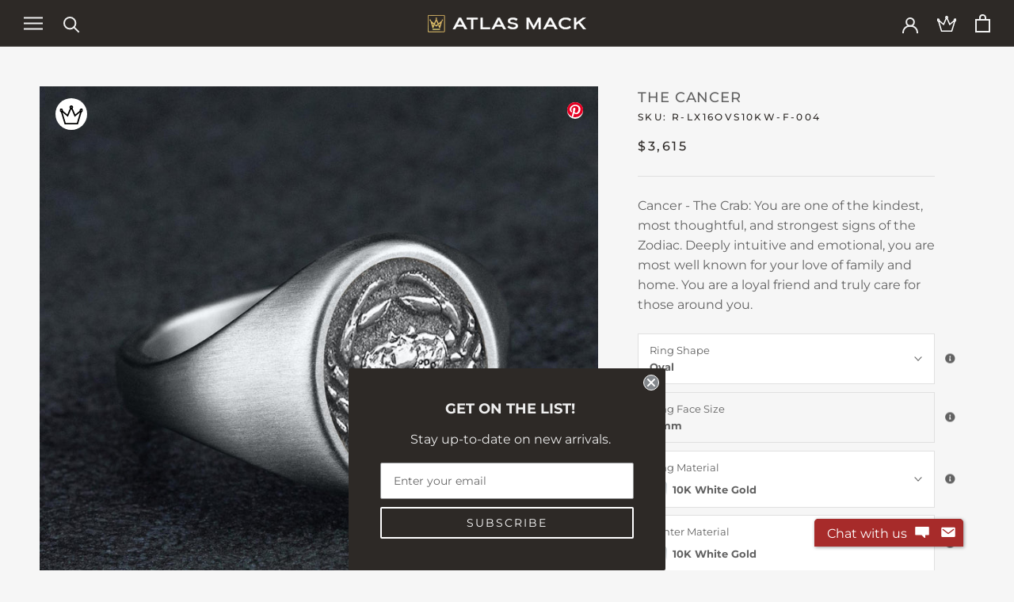

--- FILE ---
content_type: text/javascript
request_url: https://atlasmack.com/cdn/shop/t/22/assets/AM-plugins.min.js?v=13414278953127262451757088829
body_size: 59078
content:
/*! For license information please see AM-plugins.min.js.LICENSE.txt */
(()=>{var t={452:t=>{var e=function(t){"use strict";var e,n=Object.prototype,r=n.hasOwnProperty,o=Object.defineProperty||function(t,e,n){t[e]=n.value},i="function"==typeof Symbol?Symbol:{},a=i.iterator||"@@iterator",u=i.asyncIterator||"@@asyncIterator",c=i.toStringTag||"@@toStringTag";function s(t,e,n){return Object.defineProperty(t,e,{value:n,enumerable:!0,configurable:!0,writable:!0}),t[e]}try{s({},"")}catch(t){s=function(t,e,n){return t[e]=n}}function l(t,e,n,r){var i=e&&e.prototype instanceof m?e:m,a=Object.create(i.prototype),u=new T(r||[]);return o(a,"_invoke",{value:_(t,n,u)}),a}function d(t,e,n){try{return{type:"normal",arg:t.call(e,n)}}catch(t){return{type:"throw",arg:t}}}t.wrap=l;var f="suspendedStart",h="suspendedYield",p="executing",v="completed",y={};function m(){}function b(){}function g(){}var w={};s(w,a,function(){return this});var S=Object.getPrototypeOf,k=S&&S(S(I([])));k&&k!==n&&r.call(k,a)&&(w=k);var P=g.prototype=m.prototype=Object.create(w);function O(t){["next","throw","return"].forEach(function(e){s(t,e,function(t){return this._invoke(e,t)})})}function C(t,e){function n(o,i,a,u){var c=d(t[o],t,i);if("throw"!==c.type){var s=c.arg,l=s.value;return l&&"object"==typeof l&&r.call(l,"__await")?e.resolve(l.__await).then(function(t){n("next",t,a,u)},function(t){n("throw",t,a,u)}):e.resolve(l).then(function(t){s.value=t,a(s)},function(t){return n("throw",t,a,u)})}u(c.arg)}var i;o(this,"_invoke",{value:function(t,r){function o(){return new e(function(e,o){n(t,r,e,o)})}return i=i?i.then(o,o):o()}})}function _(t,n,r){var o=f;return function(i,a){if(o===p)throw new Error("Generator is already running");if(o===v){if("throw"===i)throw a;return{value:e,done:!0}}for(r.method=i,r.arg=a;;){var u=r.delegate;if(u){var c=E(u,r);if(c){if(c===y)continue;return c}}if("next"===r.method)r.sent=r._sent=r.arg;else if("throw"===r.method){if(o===f)throw o=v,r.arg;r.dispatchException(r.arg)}else"return"===r.method&&r.abrupt("return",r.arg);o=p;var s=d(t,n,r);if("normal"===s.type){if(o=r.done?v:h,s.arg===y)continue;return{value:s.arg,done:r.done}}"throw"===s.type&&(o=v,r.method="throw",r.arg=s.arg)}}}function E(t,n){var r=n.method,o=t.iterator[r];if(o===e)return n.delegate=null,"throw"===r&&t.iterator.return&&(n.method="return",n.arg=e,E(t,n),"throw"===n.method)||"return"!==r&&(n.method="throw",n.arg=new TypeError("The iterator does not provide a '"+r+"' method")),y;var i=d(o,t.iterator,n.arg);if("throw"===i.type)return n.method="throw",n.arg=i.arg,n.delegate=null,y;var a=i.arg;return a?a.done?(n[t.resultName]=a.value,n.next=t.nextLoc,"return"!==n.method&&(n.method="next",n.arg=e),n.delegate=null,y):a:(n.method="throw",n.arg=new TypeError("iterator result is not an object"),n.delegate=null,y)}function A(t){var e={tryLoc:t[0]};1 in t&&(e.catchLoc=t[1]),2 in t&&(e.finallyLoc=t[2],e.afterLoc=t[3]),this.tryEntries.push(e)}function j(t){var e=t.completion||{};e.type="normal",delete e.arg,t.completion=e}function T(t){this.tryEntries=[{tryLoc:"root"}],t.forEach(A,this),this.reset(!0)}function I(t){if(null!=t){var n=t[a];if(n)return n.call(t);if("function"==typeof t.next)return t;if(!isNaN(t.length)){var o=-1,i=function n(){for(;++o<t.length;)if(r.call(t,o))return n.value=t[o],n.done=!1,n;return n.value=e,n.done=!0,n};return i.next=i}}throw new TypeError(typeof t+" is not iterable")}return b.prototype=g,o(P,"constructor",{value:g,configurable:!0}),o(g,"constructor",{value:b,configurable:!0}),b.displayName=s(g,c,"GeneratorFunction"),t.isGeneratorFunction=function(t){var e="function"==typeof t&&t.constructor;return!!e&&(e===b||"GeneratorFunction"===(e.displayName||e.name))},t.mark=function(t){return Object.setPrototypeOf?Object.setPrototypeOf(t,g):(t.__proto__=g,s(t,c,"GeneratorFunction")),t.prototype=Object.create(P),t},t.awrap=function(t){return{__await:t}},O(C.prototype),s(C.prototype,u,function(){return this}),t.AsyncIterator=C,t.async=function(e,n,r,o,i){void 0===i&&(i=Promise);var a=new C(l(e,n,r,o),i);return t.isGeneratorFunction(n)?a:a.next().then(function(t){return t.done?t.value:a.next()})},O(P),s(P,c,"Generator"),s(P,a,function(){return this}),s(P,"toString",function(){return"[object Generator]"}),t.keys=function(t){var e=Object(t),n=[];for(var r in e)n.push(r);return n.reverse(),function t(){for(;n.length;){var r=n.pop();if(r in e)return t.value=r,t.done=!1,t}return t.done=!0,t}},t.values=I,T.prototype={constructor:T,reset:function(t){if(this.prev=0,this.next=0,this.sent=this._sent=e,this.done=!1,this.delegate=null,this.method="next",this.arg=e,this.tryEntries.forEach(j),!t)for(var n in this)"t"===n.charAt(0)&&r.call(this,n)&&!isNaN(+n.slice(1))&&(this[n]=e)},stop:function(){this.done=!0;var t=this.tryEntries[0].completion;if("throw"===t.type)throw t.arg;return this.rval},dispatchException:function(t){if(this.done)throw t;var n=this;function o(r,o){return u.type="throw",u.arg=t,n.next=r,o&&(n.method="next",n.arg=e),!!o}for(var i=this.tryEntries.length-1;i>=0;--i){var a=this.tryEntries[i],u=a.completion;if("root"===a.tryLoc)return o("end");if(a.tryLoc<=this.prev){var c=r.call(a,"catchLoc"),s=r.call(a,"finallyLoc");if(c&&s){if(this.prev<a.catchLoc)return o(a.catchLoc,!0);if(this.prev<a.finallyLoc)return o(a.finallyLoc)}else if(c){if(this.prev<a.catchLoc)return o(a.catchLoc,!0)}else{if(!s)throw new Error("try statement without catch or finally");if(this.prev<a.finallyLoc)return o(a.finallyLoc)}}}},abrupt:function(t,e){for(var n=this.tryEntries.length-1;n>=0;--n){var o=this.tryEntries[n];if(o.tryLoc<=this.prev&&r.call(o,"finallyLoc")&&this.prev<o.finallyLoc){var i=o;break}}i&&("break"===t||"continue"===t)&&i.tryLoc<=e&&e<=i.finallyLoc&&(i=null);var a=i?i.completion:{};return a.type=t,a.arg=e,i?(this.method="next",this.next=i.finallyLoc,y):this.complete(a)},complete:function(t,e){if("throw"===t.type)throw t.arg;return"break"===t.type||"continue"===t.type?this.next=t.arg:"return"===t.type?(this.rval=this.arg=t.arg,this.method="return",this.next="end"):"normal"===t.type&&e&&(this.next=e),y},finish:function(t){for(var e=this.tryEntries.length-1;e>=0;--e){var n=this.tryEntries[e];if(n.finallyLoc===t)return this.complete(n.completion,n.afterLoc),j(n),y}},catch:function(t){for(var e=this.tryEntries.length-1;e>=0;--e){var n=this.tryEntries[e];if(n.tryLoc===t){var r=n.completion;if("throw"===r.type){var o=r.arg;j(n)}return o}}throw new Error("illegal catch attempt")},delegateYield:function(t,n,r){return this.delegate={iterator:I(t),resultName:n,nextLoc:r},"next"===this.method&&(this.arg=e),y}},t}(t.exports);try{regeneratorRuntime=e}catch(t){"object"==typeof globalThis?globalThis.regeneratorRuntime=e:Function("r","regeneratorRuntime = r")(e)}}},e={};function n(r){var o=e[r];if(void 0!==o)return o.exports;var i=e[r]={exports:{}};return t[r](i,i.exports,n),i.exports}n.d=(t,e)=>{for(var r in e)n.o(e,r)&&!n.o(t,r)&&Object.defineProperty(t,r,{enumerable:!0,get:e[r]})},n.o=(t,e)=>Object.prototype.hasOwnProperty.call(t,e),n.r=t=>{"undefined"!=typeof Symbol&&Symbol.toStringTag&&Object.defineProperty(t,Symbol.toStringTag,{value:"Module"}),Object.defineProperty(t,"__esModule",{value:!0})},(()=>{"use strict";var t={};function e(t){return e="function"==typeof Symbol&&"symbol"==typeof Symbol.iterator?function(t){return typeof t}:function(t){return t&&"function"==typeof Symbol&&t.constructor===Symbol&&t!==Symbol.prototype?"symbol":typeof t},e(t)}function r(){var t,e,n="function"==typeof Symbol?Symbol:{},i=n.iterator||"@@iterator",a=n.toStringTag||"@@toStringTag";function u(n,r,i,a){var u=r&&r.prototype instanceof s?r:s,l=Object.create(u.prototype);return o(l,"_invoke",function(n,r,o){var i,a,u,s=0,l=o||[],d=!1,f={p:0,n:0,v:t,a:h,f:h.bind(t,4),d:function(e,n){return i=e,a=0,u=t,f.n=n,c}};function h(n,r){for(a=n,u=r,e=0;!d&&s&&!o&&e<l.length;e++){var o,i=l[e],h=f.p,p=i[2];n>3?(o=p===r)&&(u=i[(a=i[4])?5:(a=3,3)],i[4]=i[5]=t):i[0]<=h&&((o=n<2&&h<i[1])?(a=0,f.v=r,f.n=i[1]):h<p&&(o=n<3||i[0]>r||r>p)&&(i[4]=n,i[5]=r,f.n=p,a=0))}if(o||n>1)return c;throw d=!0,r}return function(o,l,p){if(s>1)throw TypeError("Generator is already running");for(d&&1===l&&h(l,p),a=l,u=p;(e=a<2?t:u)||!d;){i||(a?a<3?(a>1&&(f.n=-1),h(a,u)):f.n=u:f.v=u);try{if(s=2,i){if(a||(o="next"),e=i[o]){if(!(e=e.call(i,u)))throw TypeError("iterator result is not an object");if(!e.done)return e;u=e.value,a<2&&(a=0)}else 1===a&&(e=i.return)&&e.call(i),a<2&&(u=TypeError("The iterator does not provide a '"+o+"' method"),a=1);i=t}else if((e=(d=f.n<0)?u:n.call(r,f))!==c)break}catch(e){i=t,a=1,u=e}finally{s=1}}return{value:e,done:d}}}(n,i,a),!0),l}var c={};function s(){}function l(){}function d(){}e=Object.getPrototypeOf;var f=[][i]?e(e([][i]())):(o(e={},i,function(){return this}),e),h=d.prototype=s.prototype=Object.create(f);function p(t){return Object.setPrototypeOf?Object.setPrototypeOf(t,d):(t.__proto__=d,o(t,a,"GeneratorFunction")),t.prototype=Object.create(h),t}return l.prototype=d,o(h,"constructor",d),o(d,"constructor",l),l.displayName="GeneratorFunction",o(d,a,"GeneratorFunction"),o(h),o(h,a,"Generator"),o(h,i,function(){return this}),o(h,"toString",function(){return"[object Generator]"}),(r=function(){return{w:u,m:p}})()}function o(t,e,n,r){var i=Object.defineProperty;try{i({},"",{})}catch(t){i=0}o=function(t,e,n,r){function a(e,n){o(t,e,function(t){return this._invoke(e,n,t)})}e?i?i(t,e,{value:n,enumerable:!r,configurable:!r,writable:!r}):t[e]=n:(a("next",0),a("throw",1),a("return",2))},o(t,e,n,r)}function i(t,e,n,r,o,i,a){try{var u=t[i](a),c=u.value}catch(t){return void n(t)}u.done?e(c):Promise.resolve(c).then(r,o)}function a(t){return function(){var e=this,n=arguments;return new Promise(function(r,o){var a=t.apply(e,n);function u(t){i(a,r,o,u,c,"next",t)}function c(t){i(a,r,o,u,c,"throw",t)}u(void 0)})}}function u(t,e){for(var n=0;n<e.length;n++){var r=e[n];r.enumerable=r.enumerable||!1,r.configurable=!0,"value"in r&&(r.writable=!0),Object.defineProperty(t,c(r.key),r)}}function c(t){var n=function(t){if("object"!=e(t)||!t)return t;var n=t[Symbol.toPrimitive];if(void 0!==n){var r=n.call(t,"string");if("object"!=e(r))return r;throw new TypeError("@@toPrimitive must return a primitive value.")}return String(t)}(t);return"symbol"==e(n)?n:n+""}n.r(t),n.d(t,{WebserviceError:()=>it,asyncForEach:()=>W,asyncReduce:()=>H,deleteJSON:()=>st,doesSupportLocalStorage:()=>q,formatCurrency:()=>vt,formatDate:()=>bt,formatLongDate:()=>yt,formatShortDate:()=>mt,formatUSPhone:()=>gt,generateUniqueID:()=>T,getCustomerInfo:()=>pt,getJSON:()=>at,getObjectFromStore:()=>L,getText:()=>lt,getValueForTag:()=>J,interpolate:()=>K,makeRequest:()=>dt,objectAssignToExistingTargetKeys:()=>wt,postJSON:()=>ct,putJSON:()=>ut,removeObjectFromStore:()=>R,writeObjectToStore:()=>F}),n(452);var s=function(){return t=function t(){!function(t,e){if(!(t instanceof e))throw new TypeError("Cannot call a class as a function")}(this,t),this.timeout=3e4,this.cache=new Map},e=[{key:"get",value:(o=a(r().m(function t(e){return r().w(function(t){for(;;)switch(t.n){case 0:if(this.has(e)){t.n=1;break}return t.n=1,this.set(e);case 1:return t.a(2,this.cache.get(e)||"")}},t,this)})),function(t){return o.apply(this,arguments)})},{key:"set",value:(n=a(r().m(function t(e,n,o){var i,a,u;return r().w(function(t){for(;;)switch(t.n){case 0:if(n){t.n=2;break}return i=(null==o?void 0:o.timeout)||this.timeout,a=new AbortController,u=setTimeout(function(){return a.abort()},i),t.n=1,fetch(e,{credentials:"same-origin",method:"GET",signal:a.signal}).then(function(t){return t.text()}).catch(function(){return""});case 1:n=t.v,clearTimeout(u);case 2:return t.a(2,n?this.cache.set(e,n):this.cache)}},t,this)})),function(t,e,r){return n.apply(this,arguments)})},{key:"has",value:function(t){return this.cache.has(t)}},{key:"setTimeout",value:function(t){this.timeout=t}}],e&&u(t.prototype,e),Object.defineProperty(t,"prototype",{writable:!1}),t;var t,e,n,o}();function l(t){return l="function"==typeof Symbol&&"symbol"==typeof Symbol.iterator?function(t){return typeof t}:function(t){return t&&"function"==typeof Symbol&&t.constructor===Symbol&&t!==Symbol.prototype?"symbol":typeof t},l(t)}function d(t,e){for(var n=0;n<e.length;n++){var r=e[n];r.enumerable=r.enumerable||!1,r.configurable=!0,"value"in r&&(r.writable=!0),Object.defineProperty(t,f(r.key),r)}}function f(t){var e=function(t){if("object"!=l(t)||!t)return t;var e=t[Symbol.toPrimitive];if(void 0!==e){var n=e.call(t,"string");if("object"!=l(n))return n;throw new TypeError("@@toPrimitive must return a primitive value.")}return String(t)}(t);return"symbol"==l(e)?e:e+""}var h=function(){return t=function t(){!function(t,e){if(!(t instanceof e))throw new TypeError("Cannot call a class as a function")}(this,t),this.carousels={}},(e=[{key:"initializeSlideshows",value:function(t,e,n,r){var o=this;t.productSlideshow={},t.slideshowMobileNav={},n.nodeListToArray(t.element.querySelectorAll("[data-flickity-config]")).forEach(function(n){var i,a=n.closest(".ProductItem__SlideshowWrapper");if(a){var u="crypto"in window?crypto.getRandomValues(new Uint8Array(10)).join(""):"".concat(Math.ceil(1e15*Math.random()));a.dataset.uniqueKeyPrefix=u;var c=[u,a.dataset.id].join("-");if(t.productSlideshow[c]=new e(n,{onSelect:o.onSlideChange.bind(o,c)}),o.carousels[c]=t.productSlideshow[c],t.slideshowMobileNav[c]=null===(i=n.parentNode)||void 0===i?void 0:i.querySelector(".Product__SlideshowMobileNav"),t.slideshowMobileNav[c]){var s=new r(t.slideshowMobileNav[c]);s.on("click",".dot",function(e,n){t.productSlideshow[c].selectCell(+(n.getAttribute("data-index")||0))}),s.on("click",".Product__SlideshowNavArrow",function(e,n){e.preventDefault(),"next"===n.getAttribute("data-direction")?t.productSlideshow[c].next():t.productSlideshow[c].previous()})}}}),this.setupSwatchControls()}},{key:"setupSwatchControls",value:function(){var t=this;this.getSwatchControls().forEach(function(e){t.attachListener(e)}),v()}},{key:"getSwatchControls",value:function(){return document.querySelectorAll(".ProductItem__Wrapper .swatch")}},{key:"attachListener",value:function(t){var e=p.bind(t);t.addEventListener("touchstart",e),t.addEventListener("click",e)}},{key:"onSlideChange",value:function(t){var e=this,n=this.carousels[t],r=n.element.closest(".Grid__Cell")||n.element.closest(".Carousel__Cell");r&&Array.from(r.querySelectorAll(".ProductItem__SlideshowWrapper")).forEach(function(r){var o=[r.dataset.uniqueKeyPrefix,r.dataset.id].join("-");if(o!==t){var i=e.carousels[o];i&&i.flickityInstance.selectedIndex!==n.flickityInstance.selectedIndex&&n.flickityInstance.selectedIndex<i.flickityInstance.cells.length&&i.flickityInstance.select(n.flickityInstance.selectedIndex,!1,!1)}})}}])&&d(t.prototype,e),Object.defineProperty(t,"prototype",{writable:!1}),t;var t,e}();function p(t){var e=this;t.preventDefault();var n=this.closest(".ProductItem__Wrapper");if(n){var r=n.querySelector(".ProductItem__SlideshowWrapper.is-active"),o=null==r?void 0:r.getBoundingClientRect().height,i=n.querySelectorAll(".ProductItem__SlideshowWrapper");n.querySelectorAll(".swatch").forEach(function(t){t.classList.remove("is-active")}),this.classList.add("is-active"),i.forEach(function(t){var r=t.dataset.id===e.dataset.id,i=t.querySelector(".flickity-viewport");if(i&&(i.style.height=r&&o?"".concat(o,"px"):""),t.classList.toggle("is-active",r),r){var a=t.querySelector(".Product__Slideshow"),u=n.querySelector(".ProductItem__Description");a&&u&&(u.textContent=a.dataset.itemDescription||"");var c=n.querySelector('.ProductItem__PriceList [data-id="'+t.dataset.id+'"]');c&&(Array.from(n.querySelectorAll(".ProductItem__PriceList .is-active")).forEach(function(t){return t.classList.remove("is-active")}),c.classList.add("is-active"));var s=t.querySelector("a"),l=n.querySelector(".ProductItem__Title a");if(s&&l){var d=s.getAttribute("href");d&&l.setAttribute("href",d)}}}),v()}}function v(){window.dispatchEvent(new Event("resize"))}function y(t){return y="function"==typeof Symbol&&"symbol"==typeof Symbol.iterator?function(t){return typeof t}:function(t){return t&&"function"==typeof Symbol&&t.constructor===Symbol&&t!==Symbol.prototype?"symbol":typeof t},y(t)}function m(){m=function(t,e){return new n(t,void 0,e)};var t=RegExp.prototype,e=new WeakMap;function n(t,r,o){var i=RegExp(t,r);return e.set(i,o||e.get(t)),b(i,n.prototype)}function r(t,n){var r=e.get(n);return Object.keys(r).reduce(function(e,n){var o=r[n];if("number"==typeof o)e[n]=t[o];else{for(var i=0;void 0===t[o[i]]&&i+1<o.length;)i++;e[n]=t[o[i]]}return e},Object.create(null))}return function(t,e){if("function"!=typeof e&&null!==e)throw new TypeError("Super expression must either be null or a function");t.prototype=Object.create(e&&e.prototype,{constructor:{value:t,writable:!0,configurable:!0}}),Object.defineProperty(t,"prototype",{writable:!1}),e&&b(t,e)}(n,RegExp),n.prototype.exec=function(e){var n=t.exec.call(this,e);if(n){n.groups=r(n,this);var o=n.indices;o&&(o.groups=r(o,this))}return n},n.prototype[Symbol.replace]=function(n,o){if("string"==typeof o){var i=e.get(this);return t[Symbol.replace].call(this,n,o.replace(/\$<([^>]+)(>|$)/g,function(t,e,n){if(""===n)return t;var r=i[e];return Array.isArray(r)?"$"+r.join("$"):"number"==typeof r?"$"+r:""}))}if("function"==typeof o){var a=this;return t[Symbol.replace].call(this,n,function(){var t=arguments;return"object"!=y(t[t.length-1])&&(t=[].slice.call(t)).push(r(t,a)),o.apply(this,t)})}return t[Symbol.replace].call(this,n,o)},m.apply(this,arguments)}function b(t,e){return b=Object.setPrototypeOf?Object.setPrototypeOf.bind():function(t,e){return t.__proto__=e,t},b(t,e)}function g(t,e){for(var n=0;n<e.length;n++){var r=e[n];r.enumerable=r.enumerable||!1,r.configurable=!0,"value"in r&&(r.writable=!0),Object.defineProperty(t,w(r.key),r)}}function w(t){var e=function(t){if("object"!=y(t)||!t)return t;var e=t[Symbol.toPrimitive];if(void 0!==e){var n=e.call(t,"string");if("object"!=y(n))return n;throw new TypeError("@@toPrimitive must return a primitive value.")}return String(t)}(t);return"symbol"==y(e)?e:e+""}var S=new Map([["Initials","Text"],["Initials Font","Font"],["Inside Engraving","Text"],["Inside Engraving Style","Style"],["Back Engraving","Text"],["Back Engraving Style","Style"]]),k=function(){return t=function t(){!function(t,e){if(!(t instanceof e))throw new TypeError("Cannot call a class as a function")}(this,t),this.isEditingItem=!1,this.activatorClickHandler=null,this.clickHandler=null,this.rskHandler=null,this.modal=document.getElementById("modal-confirm-add-to-cart"),this.attachConfirmationModal()},e=[{key:"attachConfirmationModal",value:function(){var t=this;document.querySelectorAll('[aria-controls="modal-confirm-add-to-cart"]').forEach(function(e){t.activatorClickHandler&&e.removeEventListener("click",t.activatorClickHandler),t.activatorClickHandler=t.onActivatorClick.bind(t),e.addEventListener("click",t.activatorClickHandler)})}},{key:"onActivatorClick",value:function(t){var e=t.target.closest("form");if(e){var n=this.getProduct(e);n&&(this.fill(n),this.attachButtonListener(e),this.validate())}}},{key:"fill",value:function(t){var e,n;if(this.modal){this.modal.dataset.finalSale=null!==(e=null===(n=t.isFinalSale)||void 0===n?void 0:n.toString())&&void 0!==e?e:"false";var r=this.modal.querySelector(".ProductMeta__Title");r&&(r.textContent=t.title);var o=this.modal.querySelector(".ProductImage img");o&&(o.src=t.image);var i=this.modal.querySelector(".ProductDetails-Options");if(i){i.toggleAttribute("hidden",0===t.options.length);for(var a=i.querySelector("dl");null!=a&&a.firstChild;)a.firstChild.remove();a&&t.options.forEach(function(t){var e=document.createElement("div"),n=document.createElement("dt");n.textContent=t.name;var r=document.createElement("dd");r.textContent=t.value,r.classList.add("Text--subdued"),e.appendChild(n),e.appendChild(r),a.appendChild(e)})}var u=this.modal.querySelector(".ProductDetails-AddOns");if(u){u.toggleAttribute("hidden",0===t.addOns.length);for(var c=u.querySelector("ul");null!=c&&c.firstChild;)c.firstChild.remove();c&&t.addOns.forEach(function(t){var e=document.createElement("li"),n=document.createElement("h3");n.textContent=t.name,e.appendChild(n);var r=document.createElement("dl");t.configuration.forEach(function(t){var e,n=document.createElement("div"),o=document.createElement("dt");o.textContent=null!==(e=S.get(t.name))&&void 0!==e?e:"";var i=document.createElement("dd");i.textContent=t.value,i.classList.add("Text--subdued"),n.appendChild(o),n.appendChild(i),r.appendChild(n)}),e.appendChild(r),c.appendChild(e)})}var s=this.modal.querySelector(".RingSizingKitConfirmation");s&&(s.toggleAttribute("hidden","Signet Ring"!==t.type),this.isEditingItem||s.querySelectorAll("input").forEach(function(t){t.checked=!1,t.dispatchEvent(new Event("change"))}))}}},{key:"attachButtonListener",value:function(t){var e=this;if(this.modal){var n=this.modal.querySelector('[data-action="add-to-cart"]');if(n){this.clickHandler&&n.removeEventListener("click",this.clickHandler),this.clickHandler=this.onAddToCartClickInModal.bind(this,n,t),n.addEventListener("click",this.clickHandler);var r=this.modal.querySelectorAll(".RingSizingKitConfirmation input");r.forEach(function(t){e.rskHandler&&t.removeEventListener("change",e.rskHandler)}),this.rskHandler=this.onRSKOptionChange.bind(this,t),r.forEach(function(t){e.rskHandler&&(t.addEventListener("change",e.rskHandler),t.checked&&t.dispatchEvent(new Event("change")))})}}}},{key:"onRSKOptionChange",value:function(t,e){this.validate();var n=t.querySelector('input[name="properties[Ring Sizing Kit]"]');if(n){var r=e.target,o="Yes"===r.value&&r.checked;n.disabled=!o}}},{key:"validate",value:function(){var t,e,n=null===(t=this.modal)||void 0===t?void 0:t.querySelector('[data-action="add-to-cart"]');if(n){var r=null===(e=this.modal)||void 0===e?void 0:e.querySelector(".RingSizingKitConfirmation"),o=!r||r.hasAttribute("hidden"),i=1===(null==r?void 0:r.querySelectorAll("input:checked").length);n.disabled=!o&&!i}}},{key:"onAddToCartClickInModal",value:function(t,e,n){var r,o;n.preventDefault(),t.disabled=!0,null===(r=e.querySelector('[data-action="add-to-cart"]'))||void 0===r||r.click(),null===(o=this.modal)||void 0===o||null===(o=o.querySelector('[data-action="close-modal"]'))||void 0===o||o.click()}},{key:"getProduct",value:function(t){var e,n,r=t.closest('[data-section-id="product-template"]'),o=null==r?void 0:r.querySelector(".Product__SlideItem.is-selected img"),i=t.querySelector('[name="properties[Final Sale]"]:not([disabled])'),a=JSON.parse((null==r||null===(e=r.querySelector("[data-product-json]"))||void 0===e?void 0:e.innerHTML)||"null");if(!a||!o)return null;var u={title:a.product.title,type:a.product.type,image:o.currentSrc,options:[],addOns:[],isFinalSale:null!==i&&"✓"===i.value,quantity:+((null===(n=t.querySelector('[name="quantity"]'))||void 0===n?void 0:n.value)||1)};return t.querySelectorAll('.ProductForm__Option[data-option-type]:not([data-option-type="#add-on"])').forEach(function(t){var e=t.querySelector(".ProductForm__SelectedValue");t.dataset.optionTitle&&null!=e&&e.textContent&&u.options.push({name:t.dataset.optionTitle,value:e.textContent})}),t.querySelectorAll('.ProductForm__Option[data-option-type="#add-on"]:not([hidden]) .ProductAddOn.is-active').forEach(function(t){var e,n,r=Array.from(t.querySelectorAll('input[required]:not([disabled]):not([type="hidden"]')).filter(function(t){switch(t.type){case"text":case"file":case"hidden":return t.value.length>0;case"checkbox":case"radio":return t.checked;default:return!0}}).map(function(t){var e;return{name:null===(e=t.getAttribute("name"))||void 0===e||null===(e=e.match(m(/^properties\[(.+)\]$/,{name:1})))||void 0===e||null===(e=e.groups)||void 0===e?void 0:e.name,value:t.value}}),o={name:null!==(e=null===(n=t.closest(".ProductForm__Option"))||void 0===n?void 0:n.dataset.optionTitle)&&void 0!==e?e:"Add-on",configuration:r};u.addOns.push(o)}),u}}],e&&g(t.prototype,e),Object.defineProperty(t,"prototype",{writable:!1}),t;var t,e}();function P(t){return P="function"==typeof Symbol&&"symbol"==typeof Symbol.iterator?function(t){return typeof t}:function(t){return t&&"function"==typeof Symbol&&t.constructor===Symbol&&t!==Symbol.prototype?"symbol":typeof t},P(t)}function O(t,e){for(var n=0;n<e.length;n++){var r=e[n];r.enumerable=r.enumerable||!1,r.configurable=!0,"value"in r&&(r.writable=!0),Object.defineProperty(t,C(r.key),r)}}function C(t){var e=function(t){if("object"!=P(t)||!t)return t;var e=t[Symbol.toPrimitive];if(void 0!==e){var n=e.call(t,"string");if("object"!=P(n))return n;throw new TypeError("@@toPrimitive must return a primitive value.")}return String(t)}(t);return"symbol"==P(e)?e:e+""}var _=function(){return t=function t(){!function(t,e){if(!(t instanceof e))throw new TypeError("Cannot call a class as a function")}(this,t),this.cache=new Map,setInterval(this.refresh.bind(this),500)},(e=[{key:"refresh",value:function(){this.needsRefresh()&&window.dispatchEvent(new Event("resize"))}},{key:"needsRefresh",value:function(){var t=this;return Array.from(document.querySelectorAll(".flickity-slider")).filter(function(e){var n=e.querySelector(".Carousel__Cell");if(!n)return!1;var r=e.getBoundingClientRect().height,o=n.getBoundingClientRect().height,i=Math.abs(o-r);return 0===i?(t.cache.delete(e),!1):t.cache.get(e)!==i&&(t.cache.set(e,i),i>50)}).length>0}}])&&O(t.prototype,e),Object.defineProperty(t,"prototype",{writable:!1}),t;var t,e}();function E(t){return E="function"==typeof Symbol&&"symbol"==typeof Symbol.iterator?function(t){return typeof t}:function(t){return t&&"function"==typeof Symbol&&t.constructor===Symbol&&t!==Symbol.prototype?"symbol":typeof t},E(t)}function A(t,e){for(var n=0;n<e.length;n++){var r=e[n];r.enumerable=r.enumerable||!1,r.configurable=!0,"value"in r&&(r.writable=!0),Object.defineProperty(t,j(r.key),r)}}function j(t){var e=function(t){if("object"!=E(t)||!t)return t;var e=t[Symbol.toPrimitive];if(void 0!==e){var n=e.call(t,"string");if("object"!=E(n))return n;throw new TypeError("@@toPrimitive must return a primitive value.")}return String(t)}(t);return"symbol"==E(e)?e:e+""}var T,I=function(){return t=function t(){!function(t,e){if(!(t instanceof e))throw new TypeError("Cannot call a class as a function")}(this,t),this.currentTooltipTimeout=null,this.handleMaterialHoverTouchTooltips(),this.handleLoginPageBeforeCheckout()},e=[{key:"handleMaterialHoverTouchTooltips",value:function(){var t=this;document.addEventListener("touchstart",function(e){var n=e.target;null!==n&&n.matches(".FormMaterial .swatch")&&(t.currentTooltipTimeout&&clearTimeout(t.currentTooltipTimeout),document.querySelectorAll(".FormMaterial .swatch").forEach(function(t){t.classList.remove("is-hover")}),e.target.classList.add("is-hover"),t.currentTooltipTimeout=setTimeout(function(){e.target.classList.remove("is-hover")},3e3))})}},{key:"handleLoginPageBeforeCheckout",value:function(){window.location.pathname.includes("account/login")&&window.location.search.includes("checkout_url=")&&(document.querySelectorAll(".CheckoutNotice").forEach(function(t){t.classList.remove("is-hidden")}),window.history.replaceState(null,"","/account/login"),document.querySelectorAll('[name="checkout_url"]').forEach(function(t){t.value="https://atlasmack.com/pages/checkout-redirect"}))}}],e&&A(t.prototype,e),Object.defineProperty(t,"prototype",{writable:!1}),t;var t,e}();function L(t,e){var n=localStorage.getItem(t);if(null==n){if(void 0===e)throw new Error("Could not get object with key ".concat(t,". The object does not exist."));return e}return JSON.parse(n)}function F(t,e){var n=JSON.stringify(e);localStorage.setItem(t,n)}function R(t){localStorage.removeItem(t)}function q(){try{return localStorage.setItem("test","1"),localStorage.removeItem("test"),!0}catch(t){return!1}}function x(){var t,e,n="function"==typeof Symbol?Symbol:{},r=n.iterator||"@@iterator",o=n.toStringTag||"@@toStringTag";function i(n,r,o,i){var c=r&&r.prototype instanceof u?r:u,s=Object.create(c.prototype);return D(s,"_invoke",function(n,r,o){var i,u,c,s=0,l=o||[],d=!1,f={p:0,n:0,v:t,a:h,f:h.bind(t,4),d:function(e,n){return i=e,u=0,c=t,f.n=n,a}};function h(n,r){for(u=n,c=r,e=0;!d&&s&&!o&&e<l.length;e++){var o,i=l[e],h=f.p,p=i[2];n>3?(o=p===r)&&(c=i[(u=i[4])?5:(u=3,3)],i[4]=i[5]=t):i[0]<=h&&((o=n<2&&h<i[1])?(u=0,f.v=r,f.n=i[1]):h<p&&(o=n<3||i[0]>r||r>p)&&(i[4]=n,i[5]=r,f.n=p,u=0))}if(o||n>1)return a;throw d=!0,r}return function(o,l,p){if(s>1)throw TypeError("Generator is already running");for(d&&1===l&&h(l,p),u=l,c=p;(e=u<2?t:c)||!d;){i||(u?u<3?(u>1&&(f.n=-1),h(u,c)):f.n=c:f.v=c);try{if(s=2,i){if(u||(o="next"),e=i[o]){if(!(e=e.call(i,c)))throw TypeError("iterator result is not an object");if(!e.done)return e;c=e.value,u<2&&(u=0)}else 1===u&&(e=i.return)&&e.call(i),u<2&&(c=TypeError("The iterator does not provide a '"+o+"' method"),u=1);i=t}else if((e=(d=f.n<0)?c:n.call(r,f))!==a)break}catch(e){i=t,u=1,c=e}finally{s=1}}return{value:e,done:d}}}(n,o,i),!0),s}var a={};function u(){}function c(){}function s(){}e=Object.getPrototypeOf;var l=[][r]?e(e([][r]())):(D(e={},r,function(){return this}),e),d=s.prototype=u.prototype=Object.create(l);function f(t){return Object.setPrototypeOf?Object.setPrototypeOf(t,s):(t.__proto__=s,D(t,o,"GeneratorFunction")),t.prototype=Object.create(d),t}return c.prototype=s,D(d,"constructor",s),D(s,"constructor",c),c.displayName="GeneratorFunction",D(s,o,"GeneratorFunction"),D(d),D(d,o,"Generator"),D(d,r,function(){return this}),D(d,"toString",function(){return"[object Generator]"}),(x=function(){return{w:i,m:f}})()}function D(t,e,n,r){var o=Object.defineProperty;try{o({},"",{})}catch(t){o=0}D=function(t,e,n,r){function i(e,n){D(t,e,function(t){return this._invoke(e,n,t)})}e?o?o(t,e,{value:n,enumerable:!r,configurable:!r,writable:!r}):t[e]=n:(i("next",0),i("throw",1),i("return",2))},D(t,e,n,r)}function N(t,e,n,r,o,i,a){try{var u=t[i](a),c=u.value}catch(t){return void n(t)}u.done?e(c):Promise.resolve(c).then(r,o)}function M(t){return function(){var e=this,n=arguments;return new Promise(function(r,o){var i=t.apply(e,n);function a(t){N(i,r,o,a,u,"next",t)}function u(t){N(i,r,o,a,u,"throw",t)}a(void 0)})}}T="undefined"==typeof crypto?function(){return"".concat(Math.ceil(1e15*Math.random()))}:function(){return crypto.getRandomValues(new Uint8Array(10)).join("")};var W=function(){var t=M(x().m(function t(e,n){var r,o;return x().w(function(t){for(;;)switch(t.n){case 0:r=0;case 1:if(!(r<e.length)){t.n=3;break}return o=e[r],t.n=2,n(o,r,e);case 2:r++,t.n=1;break;case 3:return t.a(2)}},t)}));return function(e,n){return t.apply(this,arguments)}}(),H=function(){var t=M(x().m(function t(e,n,r){var o;return x().w(function(t){for(;;)switch(t.n){case 0:return o=r,t.n=1,W(e,function(){var t=M(x().m(function t(e,r,i){return x().w(function(t){for(;;)switch(t.n){case 0:return t.n=1,n(o,e,r,i);case 1:o=t.v;case 2:return t.a(2)}},t)}));return function(e,n,r){return t.apply(this,arguments)}}());case 1:return t.a(2,o)}},t)}));return function(e,n,r){return t.apply(this,arguments)}}();function B(t){return B="function"==typeof Symbol&&"symbol"==typeof Symbol.iterator?function(t){return typeof t}:function(t){return t&&"function"==typeof Symbol&&t.constructor===Symbol&&t!==Symbol.prototype?"symbol":typeof t},B(t)}function G(t,e){for(var n=0;n<e.length;n++){var r=e[n];r.enumerable=r.enumerable||!1,r.configurable=!0,"value"in r&&(r.writable=!0),Object.defineProperty(t,$(r.key),r)}}function $(t){var e=function(t){if("object"!=B(t)||!t)return t;var e=t[Symbol.toPrimitive];if(void 0!==e){var n=e.call(t,"string");if("object"!=B(n))return n;throw new TypeError("@@toPrimitive must return a primitive value.")}return String(t)}(t);return"symbol"==B(e)?e:e+""}var U=function(){return t=function t(){!function(t,e){if(!(t instanceof e))throw new TypeError("Cannot call a class as a function")}(this,t),this.name="NULL",this.value=null},(e=[{key:"toString",value:function(){return"null"}}])&&G(t.prototype,e),Object.defineProperty(t,"prototype",{writable:!1}),t;var t,e}(),V=function(t,e){var n,r=t.hasOwnProperty(e),o=!(null===(n=Object.getOwnPropertyDescriptor(Object.getPrototypeOf(t),e))||void 0===n||!n.get);return(r||o)&&void 0!==t[e]&&null!==t[e]},K=function(t,e){return t.replace(/\$\{([^{}]*)\}/g,function(t,n){var r=n.split(".").reduce(function(t,e){return V(t,e)?t[e]:new U},e);return r instanceof U?V(e,n)?e[n].toString():"":r.toString()})};function z(t,e){(null==e||e>t.length)&&(e=t.length);for(var n=0,r=Array(e);n<e;n++)r[n]=t[n];return r}var J=function(t,e){var n,r,o=new RegExp("^".concat(t,":")),i=e.find(function(t){return t.match(o)});if(i){var a=(n=i.split(":"),r=2,function(t){if(Array.isArray(t))return t}(n)||function(t,e){var n=null==t?null:"undefined"!=typeof Symbol&&t[Symbol.iterator]||t["@@iterator"];if(null!=n){var r,o,i,a,u=[],c=!0,s=!1;try{if(i=(n=n.call(t)).next,0===e){if(Object(n)!==n)return;c=!1}else for(;!(c=(r=i.call(n)).done)&&(u.push(r.value),u.length!==e);c=!0);}catch(t){s=!0,o=t}finally{try{if(!c&&null!=n.return&&(a=n.return(),Object(a)!==a))return}finally{if(s)throw o}}return u}}(n,r)||function(t,e){if(t){if("string"==typeof t)return z(t,e);var n={}.toString.call(t).slice(8,-1);return"Object"===n&&t.constructor&&(n=t.constructor.name),"Map"===n||"Set"===n?Array.from(t):"Arguments"===n||/^(?:Ui|I)nt(?:8|16|32)(?:Clamped)?Array$/.test(n)?z(t,e):void 0}}(n,r)||function(){throw new TypeError("Invalid attempt to destructure non-iterable instance.\nIn order to be iterable, non-array objects must have a [Symbol.iterator]() method.")}())[1];return null==a?void 0:a.trim()}return null};function Q(t){return Q="function"==typeof Symbol&&"symbol"==typeof Symbol.iterator?function(t){return typeof t}:function(t){return t&&"function"==typeof Symbol&&t.constructor===Symbol&&t!==Symbol.prototype?"symbol":typeof t},Q(t)}function Y(){var t,e,n="function"==typeof Symbol?Symbol:{},r=n.iterator||"@@iterator",o=n.toStringTag||"@@toStringTag";function i(n,r,o,i){var c=r&&r.prototype instanceof u?r:u,s=Object.create(c.prototype);return Z(s,"_invoke",function(n,r,o){var i,u,c,s=0,l=o||[],d=!1,f={p:0,n:0,v:t,a:h,f:h.bind(t,4),d:function(e,n){return i=e,u=0,c=t,f.n=n,a}};function h(n,r){for(u=n,c=r,e=0;!d&&s&&!o&&e<l.length;e++){var o,i=l[e],h=f.p,p=i[2];n>3?(o=p===r)&&(c=i[(u=i[4])?5:(u=3,3)],i[4]=i[5]=t):i[0]<=h&&((o=n<2&&h<i[1])?(u=0,f.v=r,f.n=i[1]):h<p&&(o=n<3||i[0]>r||r>p)&&(i[4]=n,i[5]=r,f.n=p,u=0))}if(o||n>1)return a;throw d=!0,r}return function(o,l,p){if(s>1)throw TypeError("Generator is already running");for(d&&1===l&&h(l,p),u=l,c=p;(e=u<2?t:c)||!d;){i||(u?u<3?(u>1&&(f.n=-1),h(u,c)):f.n=c:f.v=c);try{if(s=2,i){if(u||(o="next"),e=i[o]){if(!(e=e.call(i,c)))throw TypeError("iterator result is not an object");if(!e.done)return e;c=e.value,u<2&&(u=0)}else 1===u&&(e=i.return)&&e.call(i),u<2&&(c=TypeError("The iterator does not provide a '"+o+"' method"),u=1);i=t}else if((e=(d=f.n<0)?c:n.call(r,f))!==a)break}catch(e){i=t,u=1,c=e}finally{s=1}}return{value:e,done:d}}}(n,o,i),!0),s}var a={};function u(){}function c(){}function s(){}e=Object.getPrototypeOf;var l=[][r]?e(e([][r]())):(Z(e={},r,function(){return this}),e),d=s.prototype=u.prototype=Object.create(l);function f(t){return Object.setPrototypeOf?Object.setPrototypeOf(t,s):(t.__proto__=s,Z(t,o,"GeneratorFunction")),t.prototype=Object.create(d),t}return c.prototype=s,Z(d,"constructor",s),Z(s,"constructor",c),c.displayName="GeneratorFunction",Z(s,o,"GeneratorFunction"),Z(d),Z(d,o,"Generator"),Z(d,r,function(){return this}),Z(d,"toString",function(){return"[object Generator]"}),(Y=function(){return{w:i,m:f}})()}function Z(t,e,n,r){var o=Object.defineProperty;try{o({},"",{})}catch(t){o=0}Z=function(t,e,n,r){function i(e,n){Z(t,e,function(t){return this._invoke(e,n,t)})}e?o?o(t,e,{value:n,enumerable:!r,configurable:!r,writable:!r}):t[e]=n:(i("next",0),i("throw",1),i("return",2))},Z(t,e,n,r)}function X(t,e,n,r,o,i,a){try{var u=t[i](a),c=u.value}catch(t){return void n(t)}u.done?e(c):Promise.resolve(c).then(r,o)}function tt(t){return function(){var e=this,n=arguments;return new Promise(function(r,o){var i=t.apply(e,n);function a(t){X(i,r,o,a,u,"next",t)}function u(t){X(i,r,o,a,u,"throw",t)}a(void 0)})}}function et(t){var e="function"==typeof Map?new Map:void 0;return et=function(t){if(null===t||!function(t){try{return-1!==Function.toString.call(t).indexOf("[native code]")}catch(e){return"function"==typeof t}}(t))return t;if("function"!=typeof t)throw new TypeError("Super expression must either be null or a function");if(void 0!==e){if(e.has(t))return e.get(t);e.set(t,n)}function n(){return function(t,e,n){if(nt())return Reflect.construct.apply(null,arguments);var r=[null];r.push.apply(r,e);var o=new(t.bind.apply(t,r));return n&&rt(o,n.prototype),o}(t,arguments,ot(this).constructor)}return n.prototype=Object.create(t.prototype,{constructor:{value:n,enumerable:!1,writable:!0,configurable:!0}}),rt(n,t)},et(t)}function nt(){try{var t=!Boolean.prototype.valueOf.call(Reflect.construct(Boolean,[],function(){}))}catch(t){}return(nt=function(){return!!t})()}function rt(t,e){return rt=Object.setPrototypeOf?Object.setPrototypeOf.bind():function(t,e){return t.__proto__=e,t},rt(t,e)}function ot(t){return ot=Object.setPrototypeOf?Object.getPrototypeOf.bind():function(t){return t.__proto__||Object.getPrototypeOf(t)},ot(t)}var it=function(t){function e(t,n){var r;return function(t,e){if(!(t instanceof e))throw new TypeError("Cannot call a class as a function")}(this,e),(r=function(t,e,n){return e=ot(e),function(t,e){if(e&&("object"==Q(e)||"function"==typeof e))return e;if(void 0!==e)throw new TypeError("Derived constructors may only return object or undefined");return function(t){if(void 0===t)throw new ReferenceError("this hasn't been initialised - super() hasn't been called");return t}(t)}(t,nt()?Reflect.construct(e,n||[],ot(t).constructor):e.apply(t,n))}(this,e,[t])).data=n,r}return function(t,e){if("function"!=typeof e&&null!==e)throw new TypeError("Super expression must either be null or a function");t.prototype=Object.create(e&&e.prototype,{constructor:{value:t,writable:!0,configurable:!0}}),Object.defineProperty(t,"prototype",{writable:!1}),e&&rt(t,e)}(e,t),n=e,Object.defineProperty(n,"prototype",{writable:!1}),n;var n}(et(Error)),at=function(){var t=tt(Y().m(function t(e,n){return Y().w(function(t){for(;;)if(0===t.n)return t.a(2,dt(e,"GET",n))},t)}));return function(e,n){return t.apply(this,arguments)}}(),ut=function(){var t=tt(Y().m(function t(e,n,r){return Y().w(function(t){for(;;)if(0===t.n)return t.a(2,dt(e,"PUT",r,n))},t)}));return function(e,n,r){return t.apply(this,arguments)}}(),ct=function(){var t=tt(Y().m(function t(e,n,r){return Y().w(function(t){for(;;)if(0===t.n)return t.a(2,dt(e,"POST",r,n))},t)}));return function(e,n,r){return t.apply(this,arguments)}}(),st=function(){var t=tt(Y().m(function t(e,n){return Y().w(function(t){for(;;)if(0===t.n)return t.a(2,dt(e,"DELETE",n))},t)}));return function(e,n){return t.apply(this,arguments)}}(),lt=function(){var t=tt(Y().m(function t(e,n){return Y().w(function(t){for(;;)if(0===t.n)return t.a(2,dt(e,"GET",n,void 0,function(t){return t.text()}))},t)}));return function(e,n){return t.apply(this,arguments)}}(),dt=function(){var t=tt(Y().m(function t(e,n,r,o){var i,a,u,c,s=arguments;return Y().w(function(t){for(;;)switch(t.n){case 0:return i=s.length>4&&void 0!==s[4]?s[4]:function(t){return t.json()},(a={}).cache="no-cache",a.method=n,a.headers={"Content-Type":"application/json"},r&&(a.headers=Object.assign({},a.headers,r)),o&&(a.body=JSON.stringify(o)),t.n=1,fetch(e,a);case 1:return u=t.v,t.n=2,i(u);case 2:if(c=t.v,!(u.status>399)){t.n=3;break}throw new it("Server responded with status code ".concat(u.status," ").concat(u.statusText),c);case 3:return t.a(2,c)}},t)}));return function(e,n,r,o){return t.apply(this,arguments)}}();function ft(t,e){(null==e||e>t.length)&&(e=t.length);for(var n=0,r=Array(e);n<e;n++)r[n]=t[n];return r}var ht,pt=function(){var t,e,n=document.head.querySelector('[name="customer-info"]');if(n){var r=(t=n.content.split(":"),e=10,function(t){if(Array.isArray(t))return t}(t)||function(t,e){var n=null==t?null:"undefined"!=typeof Symbol&&t[Symbol.iterator]||t["@@iterator"];if(null!=n){var r,o,i,a,u=[],c=!0,s=!1;try{if(i=(n=n.call(t)).next,0===e){if(Object(n)!==n)return;c=!1}else for(;!(c=(r=i.call(n)).done)&&(u.push(r.value),u.length!==e);c=!0);}catch(t){s=!0,o=t}finally{try{if(!c&&null!=n.return&&(a=n.return(),Object(a)!==a))return}finally{if(s)throw o}}return u}}(t,e)||function(t,e){if(t){if("string"==typeof t)return ft(t,e);var n={}.toString.call(t).slice(8,-1);return"Object"===n&&t.constructor&&(n=t.constructor.name),"Map"===n||"Set"===n?Array.from(t):"Arguments"===n||/^(?:Ui|I)nt(?:8|16|32)(?:Clamped)?Array$/.test(n)?ft(t,e):void 0}}(t,e)||function(){throw new TypeError("Invalid attempt to destructure non-iterable instance.\nIn order to be iterable, non-array objects must have a [Symbol.iterator]() method.")}()),o=r[0],i=r[1],a=r[2],u=r[3],c=r[4],s=r[5],l=r[6],d=r[7],f=r[8],h=r[9];return{isLoggedIn:o,customerID:null!=i?i:null,shareKey:null!=a?a:null,myKey:null!=u?u:null,name:null!=c?c:null,role:null!=s?s:null,signature:null!=l?l:null,assortmentUserID:null!=d?d:null,assortmentUserModKey:null!=f?f:null,assortmentUserShareKey:null!=h?h:null}}return{}},vt=function(t){return new Intl.NumberFormat("en-US",{style:"currency",currency:"USD"}).format(t)},yt=function(t){return bt(t,"en-US",{year:"numeric",month:"short",day:"2-digit"})},mt=function(t){return bt(t,"en-US",{year:"numeric",month:"2-digit",day:"numeric"})},bt=function(t,e,n){return("string"==typeof t?new Date(t):t).toLocaleDateString(e,n)},gt=function(t){var e=t.replace(/\D+/g,"");return 10!==e.length?t:e.replace(/(\d{3})(\d{3})(\d{4})/,"($1) $2-$3")},wt=function(t,e){return Object.keys(t).reduce(function(t,n){return t.hasOwnProperty(n)&&(t[n]=e[n]),t},{})};function St(t){return St="function"==typeof Symbol&&"symbol"==typeof Symbol.iterator?function(t){return typeof t}:function(t){return t&&"function"==typeof Symbol&&t.constructor===Symbol&&t!==Symbol.prototype?"symbol":typeof t},St(t)}function kt(){var t,e,n="function"==typeof Symbol?Symbol:{},r=n.iterator||"@@iterator",o=n.toStringTag||"@@toStringTag";function i(n,r,o,i){var c=r&&r.prototype instanceof u?r:u,s=Object.create(c.prototype);return Pt(s,"_invoke",function(n,r,o){var i,u,c,s=0,l=o||[],d=!1,f={p:0,n:0,v:t,a:h,f:h.bind(t,4),d:function(e,n){return i=e,u=0,c=t,f.n=n,a}};function h(n,r){for(u=n,c=r,e=0;!d&&s&&!o&&e<l.length;e++){var o,i=l[e],h=f.p,p=i[2];n>3?(o=p===r)&&(c=i[(u=i[4])?5:(u=3,3)],i[4]=i[5]=t):i[0]<=h&&((o=n<2&&h<i[1])?(u=0,f.v=r,f.n=i[1]):h<p&&(o=n<3||i[0]>r||r>p)&&(i[4]=n,i[5]=r,f.n=p,u=0))}if(o||n>1)return a;throw d=!0,r}return function(o,l,p){if(s>1)throw TypeError("Generator is already running");for(d&&1===l&&h(l,p),u=l,c=p;(e=u<2?t:c)||!d;){i||(u?u<3?(u>1&&(f.n=-1),h(u,c)):f.n=c:f.v=c);try{if(s=2,i){if(u||(o="next"),e=i[o]){if(!(e=e.call(i,c)))throw TypeError("iterator result is not an object");if(!e.done)return e;c=e.value,u<2&&(u=0)}else 1===u&&(e=i.return)&&e.call(i),u<2&&(c=TypeError("The iterator does not provide a '"+o+"' method"),u=1);i=t}else if((e=(d=f.n<0)?c:n.call(r,f))!==a)break}catch(e){i=t,u=1,c=e}finally{s=1}}return{value:e,done:d}}}(n,o,i),!0),s}var a={};function u(){}function c(){}function s(){}e=Object.getPrototypeOf;var l=[][r]?e(e([][r]())):(Pt(e={},r,function(){return this}),e),d=s.prototype=u.prototype=Object.create(l);function f(t){return Object.setPrototypeOf?Object.setPrototypeOf(t,s):(t.__proto__=s,Pt(t,o,"GeneratorFunction")),t.prototype=Object.create(d),t}return c.prototype=s,Pt(d,"constructor",s),Pt(s,"constructor",c),c.displayName="GeneratorFunction",Pt(s,o,"GeneratorFunction"),Pt(d),Pt(d,o,"Generator"),Pt(d,r,function(){return this}),Pt(d,"toString",function(){return"[object Generator]"}),(kt=function(){return{w:i,m:f}})()}function Pt(t,e,n,r){var o=Object.defineProperty;try{o({},"",{})}catch(t){o=0}Pt=function(t,e,n,r){function i(e,n){Pt(t,e,function(t){return this._invoke(e,n,t)})}e?o?o(t,e,{value:n,enumerable:!r,configurable:!r,writable:!r}):t[e]=n:(i("next",0),i("throw",1),i("return",2))},Pt(t,e,n,r)}function Ot(t,e,n,r,o,i,a){try{var u=t[i](a),c=u.value}catch(t){return void n(t)}u.done?e(c):Promise.resolve(c).then(r,o)}function Ct(t){return function(){var e=this,n=arguments;return new Promise(function(r,o){var i=t.apply(e,n);function a(t){Ot(i,r,o,a,u,"next",t)}function u(t){Ot(i,r,o,a,u,"throw",t)}a(void 0)})}}function _t(t,e){for(var n=0;n<e.length;n++){var r=e[n];r.enumerable=r.enumerable||!1,r.configurable=!0,"value"in r&&(r.writable=!0),Object.defineProperty(t,Et(r.key),r)}}function Et(t){var e=function(t){if("object"!=St(t)||!t)return t;var e=t[Symbol.toPrimitive];if(void 0!==e){var n=e.call(t,"string");if("object"!=St(n))return n;throw new TypeError("@@toPrimitive must return a primitive value.")}return String(t)}(t);return"symbol"==St(e)?e:e+""}!function(t){t.SignetRing="Signet Ring",t.Pendant="Pendant",t.Chain="Chain"}(ht||(ht={}));var At="http://api.atlasmack.com/wishlist",jt=function(){return t=function t(e,n){!function(t,e){if(!(t instanceof e))throw new TypeError("Cannot call a class as a function")}(this,t),this.customerID=e,this.shareKey=n},e=[{key:"get",value:(r=Ct(kt().m(function t(e){var n;return kt().w(function(t){for(;;)switch(t.p=t.n){case 0:if(t.p=0,!e){t.n=2;break}return t.n=1,at("".concat(At,"/wishlists/").concat(e),{"customer-id":this.customerID,"x-share-key":this.shareKey});case 1:return n=t.v,t.a(2,n);case 2:throw new Error;case 3:return t.p=3,t.v,t.a(2,[]);case 4:return t.a(2)}},t,this,[[0,3]])})),function(t){return r.apply(this,arguments)})},{key:"getCustomer",value:(n=Ct(kt().m(function t(e){var n;return kt().w(function(t){for(;;)switch(t.p=t.n){case 0:return t.p=0,t.n=1,at("".concat(At,"/customers/").concat(e),{"x-share-key":this.shareKey});case 1:return n=t.v,t.a(2,n);case 2:return t.p=2,t.v,t.a(2,null)}},t,this,[[0,2]])})),function(t){return n.apply(this,arguments)})}],e&&_t(t.prototype,e),Object.defineProperty(t,"prototype",{writable:!1}),t;var t,e,n,r}();function Tt(t){return Tt="function"==typeof Symbol&&"symbol"==typeof Symbol.iterator?function(t){return typeof t}:function(t){return t&&"function"==typeof Symbol&&t.constructor===Symbol&&t!==Symbol.prototype?"symbol":typeof t},Tt(t)}function It(t,e){return function(t){if(Array.isArray(t))return t}(t)||function(t,e){var n=null==t?null:"undefined"!=typeof Symbol&&t[Symbol.iterator]||t["@@iterator"];if(null!=n){var r,o,i,a,u=[],c=!0,s=!1;try{if(i=(n=n.call(t)).next,0===e){if(Object(n)!==n)return;c=!1}else for(;!(c=(r=i.call(n)).done)&&(u.push(r.value),u.length!==e);c=!0);}catch(t){s=!0,o=t}finally{try{if(!c&&null!=n.return&&(a=n.return(),Object(a)!==a))return}finally{if(s)throw o}}return u}}(t,e)||function(t,e){if(t){if("string"==typeof t)return Lt(t,e);var n={}.toString.call(t).slice(8,-1);return"Object"===n&&t.constructor&&(n=t.constructor.name),"Map"===n||"Set"===n?Array.from(t):"Arguments"===n||/^(?:Ui|I)nt(?:8|16|32)(?:Clamped)?Array$/.test(n)?Lt(t,e):void 0}}(t,e)||function(){throw new TypeError("Invalid attempt to destructure non-iterable instance.\nIn order to be iterable, non-array objects must have a [Symbol.iterator]() method.")}()}function Lt(t,e){(null==e||e>t.length)&&(e=t.length);for(var n=0,r=Array(e);n<e;n++)r[n]=t[n];return r}function Ft(){var t,e,n="function"==typeof Symbol?Symbol:{},r=n.iterator||"@@iterator",o=n.toStringTag||"@@toStringTag";function i(n,r,o,i){var c=r&&r.prototype instanceof u?r:u,s=Object.create(c.prototype);return Rt(s,"_invoke",function(n,r,o){var i,u,c,s=0,l=o||[],d=!1,f={p:0,n:0,v:t,a:h,f:h.bind(t,4),d:function(e,n){return i=e,u=0,c=t,f.n=n,a}};function h(n,r){for(u=n,c=r,e=0;!d&&s&&!o&&e<l.length;e++){var o,i=l[e],h=f.p,p=i[2];n>3?(o=p===r)&&(c=i[(u=i[4])?5:(u=3,3)],i[4]=i[5]=t):i[0]<=h&&((o=n<2&&h<i[1])?(u=0,f.v=r,f.n=i[1]):h<p&&(o=n<3||i[0]>r||r>p)&&(i[4]=n,i[5]=r,f.n=p,u=0))}if(o||n>1)return a;throw d=!0,r}return function(o,l,p){if(s>1)throw TypeError("Generator is already running");for(d&&1===l&&h(l,p),u=l,c=p;(e=u<2?t:c)||!d;){i||(u?u<3?(u>1&&(f.n=-1),h(u,c)):f.n=c:f.v=c);try{if(s=2,i){if(u||(o="next"),e=i[o]){if(!(e=e.call(i,c)))throw TypeError("iterator result is not an object");if(!e.done)return e;c=e.value,u<2&&(u=0)}else 1===u&&(e=i.return)&&e.call(i),u<2&&(c=TypeError("The iterator does not provide a '"+o+"' method"),u=1);i=t}else if((e=(d=f.n<0)?c:n.call(r,f))!==a)break}catch(e){i=t,u=1,c=e}finally{s=1}}return{value:e,done:d}}}(n,o,i),!0),s}var a={};function u(){}function c(){}function s(){}e=Object.getPrototypeOf;var l=[][r]?e(e([][r]())):(Rt(e={},r,function(){return this}),e),d=s.prototype=u.prototype=Object.create(l);function f(t){return Object.setPrototypeOf?Object.setPrototypeOf(t,s):(t.__proto__=s,Rt(t,o,"GeneratorFunction")),t.prototype=Object.create(d),t}return c.prototype=s,Rt(d,"constructor",s),Rt(s,"constructor",c),c.displayName="GeneratorFunction",Rt(s,o,"GeneratorFunction"),Rt(d),Rt(d,o,"Generator"),Rt(d,r,function(){return this}),Rt(d,"toString",function(){return"[object Generator]"}),(Ft=function(){return{w:i,m:f}})()}function Rt(t,e,n,r){var o=Object.defineProperty;try{o({},"",{})}catch(t){o=0}Rt=function(t,e,n,r){function i(e,n){Rt(t,e,function(t){return this._invoke(e,n,t)})}e?o?o(t,e,{value:n,enumerable:!r,configurable:!r,writable:!r}):t[e]=n:(i("next",0),i("throw",1),i("return",2))},Rt(t,e,n,r)}function qt(t,e,n,r,o,i,a){try{var u=t[i](a),c=u.value}catch(t){return void n(t)}u.done?e(c):Promise.resolve(c).then(r,o)}function xt(t){return function(){var e=this,n=arguments;return new Promise(function(r,o){var i=t.apply(e,n);function a(t){qt(i,r,o,a,u,"next",t)}function u(t){qt(i,r,o,a,u,"throw",t)}a(void 0)})}}function Dt(t,e){for(var n=0;n<e.length;n++){var r=e[n];r.enumerable=r.enumerable||!1,r.configurable=!0,"value"in r&&(r.writable=!0),Object.defineProperty(t,Nt(r.key),r)}}function Nt(t){var e=function(t){if("object"!=Tt(t)||!t)return t;var e=t[Symbol.toPrimitive];if(void 0!==e){var n=e.call(t,"string");if("object"!=Tt(n))return n;throw new TypeError("@@toPrimitive must return a primitive value.")}return String(t)}(t);return"symbol"==Tt(e)?e:e+""}var Mt=function(){return t=function t(e){!function(t,e){if(!(t instanceof e))throw new TypeError("Cannot call a class as a function")}(this,t),this.key=null,this.onPageAddToCartBtn=null,this.modalAddToCartBtn=null,this.editCartBtn=null,this.modalEditCartBtn=null,this.requireConfirmationModal=!1,this.waitingForEditConfirmation=!1,this.isAssortmentEdit=!1,this.wishlistID=null,this.shareKey=null,this.customerID=null,this.AM=e,this.wishlistHooks=e.plugin.get("WishlistHooks");var n=document.querySelector(".ProductForm");n&&this.areEditingLineItem()&&(this.key=this.getEditingKey(),this.requireConfirmationModal=n.classList.contains("RequiresConfirmation"),this.isAssortmentEdit=this.doesURLHaveSearchParam("assortment"),this.wishlistID=new URL(location.href).searchParams.get("assortment"),this.shareKey=new URL(location.href).searchParams.get("shareKey"),this.customerID=new URL(location.href).searchParams.get("customerID"),this.isCartEdit()?(this.cachedIsCartEdit=!1,this.switchFormToEditMode(),this.monitorForProductFormChange(),this.requireConfirmationModal&&this.hookIntoConfirmationModal(),this.listenForSuccessfulEdit()):(this.cachedIsCartEdit=!0,this.switchFormToWishlistEditMode(),this.monitorForProductFormChange(),this.wishlistHooks.listenForSuccessfulEdit(this)))},e=[{key:"cachedIsCartEdit",get:function(){var t=sessionStorage.getItem("cachedIsCartEdit");return"true"===(null==t?void 0:t.toLowerCase())},set:function(t){sessionStorage.setItem("cachedIsCartEdit","".concat(t))}},{key:"switchFormToEditMode",value:function(){var t;this.removeEditFlagFromURL(),this.checkCustomizationAgreement(),this.setQuantityFromURL(),this.removeWishlistButtons(),this.removeAssortmentObjects(),this.onPageAddToCartBtn=document.querySelector("#shopify-section-product-template .ProductForm__AddToCart"),this.onPageAddToCartBtn&&(this.editCartBtn=this.convertToEditBtn(this.onPageAddToCartBtn),this.replaceBtn(this.onPageAddToCartBtn,this.editCartBtn)),this.requireConfirmationModal||null===(t=this.editCartBtn)||void 0===t||t.addEventListener("click",this.editCartItem.bind(this))}},{key:"switchFormToWishlistEditMode",value:function(){this.removeWishlistEditFlagFromURL(),this.setQuantityFromURL(),this.removeCartButton(),this.insertNameField(),this.insertUpdateWishlistButton(),this.removeWishlistButtons(),this.removeAssortmentObjects()}},{key:"monitorForProductFormChange",value:function(){document.addEventListener("AM:productPage:optionChanged",this.onOptionChanged.bind(this))}},{key:"removeEditFlagFromURL",value:function(){var t=new URL(location.toString());t.searchParams.delete("edit"),history.replaceState(null,"",t.toString())}},{key:"removeWishlistEditFlagFromURL",value:function(){var t=new URL(location.toString());t.searchParams.delete("editWishlist"),history.replaceState(null,"",t.toString())}},{key:"onOptionChanged",value:function(){0===this.getFormMode()&&(this.isCartEdit()?this.switchFormToEditMode():(this.switchFormToWishlistEditMode(),this.wishlistHooks.listenForSuccessfulEdit(this)))}},{key:"getFormMode",value:function(){var t=document.querySelector("#shopify-section-product-template .ProductForm__AddToCart");return!!t&&(t.hidden?1:0)}},{key:"isCartEdit",value:function(){return!this.doesURLHaveSearchParam("editWishlist")&&!this.cachedIsCartEdit||this.doesURLHaveSearchParam("edit")}},{key:"doesURLHaveSearchParam",value:function(t){return null!==new URL(location.toString()).searchParams.get(t)}},{key:"hookIntoConfirmationModal",value:function(){this.modalAddToCartBtn=document.querySelector("#modal-confirm-add-to-cart .ProductForm__AddToCart"),this.modalAddToCartBtn&&(this.modalEditCartBtn=this.convertToEditBtn(this.modalAddToCartBtn),this.replaceBtn(this.modalAddToCartBtn,this.modalEditCartBtn),this.modalEditCartBtn.addEventListener("click",this.editCartItem.bind(this)),this.prefillModalOptions(),this.AM.plugin.get("AddToCartConfirmation").attachConfirmationModal())}},{key:"prefillModalOptions",value:function(){var t=this.AM.fn.hashStringToObject(),e=this.AM.plugin.get("AddToCartConfirmation");e.isEditingItem=!0,e.modal.querySelectorAll("[data-linked-property]").forEach(function(e){var n=e.dataset.linkedProperty,r=e.dataset.linkedValue;if(n){var o=void 0!==t[n]&&t[n]===r,i=void 0===t[n]&&void 0===r;(o||i)&&(e.checked=!0,e.dispatchEvent(new Event("change")))}})}},{key:"areEditingLineItem",value:function(){return!!this.getEditingKey()}},{key:"getEditingKey",value:function(){return this.AM.fn.hashStringToObject().key}},{key:"convertToEditBtn",value:function(t){var e=t.cloneNode();return e.classList.remove("ProductForm__AddToCart"),e.classList.add("ProductForm__EditCart"),e.disabled=!1,e.innerHTML="Update Item",e}},{key:"replaceBtn",value:function(t,e){t.hidden=!0,t.insertAdjacentElement("afterend",e)}},{key:"editCartItem",value:function(t){var e,n=this;t.preventDefault(),document.dispatchEvent(new CustomEvent("theme:loading:start"));var r=null===(e=document.querySelector('.CartItem[data-key="'.concat(this.key,'"][data-necklace-key]')))||void 0===e?void 0:e.dataset.necklaceKey;this.waitingForEditConfirmation=!0,fetch("/cart/change.js",{method:"POST",headers:{"Content-Type":"application/json"},body:JSON.stringify({id:this.key,quantity:0})}).then(function(){if(!r)return Promise.resolve();var t=document.querySelector('.CartItem[data-key]:not([data-key="'.concat(n.key,'"])[data-necklace-key="').concat(r,'"]'));return t&&t.dataset.key?fetch("/cart/change.js",{method:"POST",headers:{"Content-Type":"application/json"},body:JSON.stringify({id:t.dataset.key,quantity:0})}):Promise.resolve()}).then(function(){var t=n.requireConfirmationModal?n.modalAddToCartBtn:n.onPageAddToCartBtn;t&&(t.disabled=!1,t.click())}).catch(function(t){alert("Something went wrong. Please refresh the page and try again."),document.dispatchEvent(new CustomEvent("theme:loading:end"))})}},{key:"listenForSuccessfulEdit",value:function(){var t=this;document.addEventListener("product:added",function(e){var n=e;if(t.waitingForEditConfirmation){var r,o,i=null!==(r=null===(o=n.detail.addedItem)||void 0===o||null===(o=o.items)||void 0===o?void 0:o.find(function(t){return t.product_type!==ht.Chain}))&&void 0!==r?r:n.detail.addedItem;document.dispatchEvent(new CustomEvent("AM:cart:edited",{detail:{removedKey:t.key,addedItem:i}})),t.key=i.key,t.AM.fn.updateURLHash({key:t.key}),t.onPageAddToCartBtn&&(t.onPageAddToCartBtn.disabled=!1),t.waitingForEditConfirmation=!1}})}},{key:"checkCustomizationAgreement",value:function(){var t=document.querySelector("#shopify-section-product-template .CustomizationAgreement input");t&&(t.checked=!0)}},{key:"removeAssortmentObjects",value:function(){document.querySelectorAll(".ProductForm__AddToAssortmentSelect,.ProductForm__AddToAssortment.Button").forEach(function(t){t.remove()})}},{key:"removeWishlistButtons",value:function(){document.querySelectorAll('[data-action="add-to-wishlist"]').forEach(function(t){t.remove()})}},{key:"removeCartButton",value:function(){document.querySelectorAll(".Button.ProductForm__AddToCart").forEach(function(t){t.remove()})}},{key:"insertUpdateWishlistButton",value:function(){var t,e=document.querySelector(".ProductForm__AddToWishlist.Button");if(e){var n=e.cloneNode();n.setAttribute("data-action","update-wishlist"),n.innerHTML="Update Item",null===(t=e.parentElement)||void 0===t||t.appendChild(n),e.hidden=!0}}},{key:"insertNameField",value:(r=xt(Ft().m(function t(){var e,n,r,o,i,a=this;return Ft().w(function(t){for(;;)switch(t.n){case 0:return t.n=1,this.getItem(null!==(e=this.key)&&void 0!==e?e:"");case 1:if(n=t.v,(r=document.createElement("div")).innerHTML=K('\n<div class="WishlistEditor__ItemName">\n    <span class="WishlistEditor__InputLabel">Wish List Label</span>\n    <span id="wishlist-name-text-length" class="WishlistEditor__NameInputLabel">0/30</span>\n    <input id="wishlist-item-name" class="WishlistEditor__Input" value="${itemName}" maxlength="30">\n</div>\n',{itemName:n.name}),o=document.querySelector(".ProductForm")){t.n=2;break}return t.a(2);case 2:r.firstElementChild&&o.prepend(r.firstElementChild),r.remove(),(i=o.querySelector("#wishlist-item-name"))&&(i.addEventListener("input",function(t){a.wishlistHooks.listenForItemNameFieldChange(t)}),i.dispatchEvent(new Event("input")));case 3:return t.a(2)}},t,this)})),function(){return r.apply(this,arguments)})},{key:"getItem",value:(n=xt(Ft().m(function t(e){var n,r,o,i,a,u,c,s,l,d,f;return Ft().w(function(t){for(;;)switch(t.n){case 0:if(n=[],this.isAssortmentEdit){t.n=4;break}return r=this.AM.plugin.get("WishlistProvider"),t.n=1,r.getDefaultKey();case 1:if(o=t.v){t.n=2;break}throw new Error("Could not get item for key.");case 2:return i=this.AM.plugin.get("WishlistItemsProvider"),t.n=3,i.get(o);case 3:n=t.v,t.n=6;break;case 4:return s=new jt(null!==(a=this.customerID)&&void 0!==a?a:"",null!==(u=this.shareKey)&&void 0!==u?u:""),t.n=5,s.get(null!==(c=this.wishlistID)&&void 0!==c?c:"");case 5:n=t.v;case 6:return l=n.filter(function(t){return t.key===e}),d=It(l,1),f=d[0],t.a(2,f)}},t,this)})),function(t){return n.apply(this,arguments)})},{key:"setQuantityFromURL",value:function(){var t=Object.fromEntries(new URLSearchParams("?".concat(window.location.hash.slice(1))).entries());if(t.quantity&&(+t.quantity).toString()==t.quantity){var e=document.querySelector('#shopify-section-product-template .ProductForm__QuantitySelector [name="quantity"]');e&&(e.value=t.quantity)}}}],e&&Dt(t.prototype,e),Object.defineProperty(t,"prototype",{writable:!1}),t;var t,e,n,r}();function Wt(t){return Wt="function"==typeof Symbol&&"symbol"==typeof Symbol.iterator?function(t){return typeof t}:function(t){return t&&"function"==typeof Symbol&&t.constructor===Symbol&&t!==Symbol.prototype?"symbol":typeof t},Wt(t)}function Ht(t,e){for(var n=0;n<e.length;n++){var r=e[n];r.enumerable=r.enumerable||!1,r.configurable=!0,"value"in r&&(r.writable=!0),Object.defineProperty(t,Bt(r.key),r)}}function Bt(t){var e=function(t){if("object"!=Wt(t)||!t)return t;var e=t[Symbol.toPrimitive];if(void 0!==e){var n=e.call(t,"string");if("object"!=Wt(n))return n;throw new TypeError("@@toPrimitive must return a primitive value.")}return String(t)}(t);return"symbol"==Wt(e)?e:e+""}var Gt=function(){return t=function t(){var e=this;if(function(t,e){if(!(t instanceof e))throw new TypeError("Cannot call a class as a function")}(this,t),this.drawerElement=document.getElementById("account-login-register"),this.goToRegistrationFormLink=null,this.goToLoginFormLink=null,this.loginForm=null,this.registerForm=null,this.pageHasLoginOrRegisterForm()){if(this.drawerElement=document.getElementById("account-login-register"),!this.drawerElement)return;this.goToRegistrationFormLink=this.drawerElement.querySelector('[href="/account/register"]'),this.goToLoginFormLink=this.drawerElement.querySelector('[href="/account/login"]'),this.loginForm=this.drawerElement.querySelector(".login"),this.registerForm=this.drawerElement.querySelector(".register"),this.hookRegisterLink(),this.hookLoginLink(),this.setupLoginHooks();try{var n=sessionStorage.getItem("shouldPromptForLogin"),r=localStorage.getItem("previousUser");"false"!==n&&r&&setTimeout(function(){e.insertLoginPrompt(r),e.setupLoginPromptHooks()},2e3)}catch(t){}}else{this.setupLogoutHooks();var o=pt().name;o&&localStorage.setItem("previousUser",o)}},e=[{key:"pageHasLoginOrRegisterForm",value:function(){return null!==(document.querySelector('form[action$="/account/login"]')||document.querySelector('form[action$="/account/register"]'))}},{key:"hookRegisterLink",value:function(){this.hookLink(this.goToRegistrationFormLink,this.loginForm,this.registerForm)}},{key:"hookLoginLink",value:function(){this.hookLink(this.goToLoginFormLink,this.registerForm,this.loginForm)}},{key:"hookLink",value:function(t,e,n){t&&e&&n&&(t.classList.add("Link--underline"),this.setupFormTransition(t,e,n))}},{key:"setupFormTransition",value:function(t,e,n){t.addEventListener("click",function(t){t.preventDefault(),window.TimelineLite?(new window.TimelineLite).fromTo(e,.25,{autoAlpha:1,display:"block",y:0},{autoAlpha:0,y:20,display:"none"}).fromTo(n,.25,{autoAlpha:0,display:"none",y:20},{autoAlpha:1,display:"block",y:0,delay:.25}):(e.style.display="none",n.style.display="block")})}},{key:"setupLogoutHooks",value:function(){document.querySelectorAll('[href="/account/logout"]').forEach(function(t){t.addEventListener("click",function(){sessionStorage.setItem("shouldPromptForLogin","false")})})}},{key:"setupLoginHooks",value:function(){document.querySelectorAll('.ssw-social-btn,form[action="/account"] button,form[action="/account/login"] button').forEach(function(t){t.addEventListener("click",function(t){var e=t.target;e.closest(".ssw-fbconnect")?localStorage.setItem("previousLoginType","facebook"):e.closest(".ssw-gconnect")?localStorage.setItem("previousLoginType","google"):localStorage.setItem("previousLoginType","text")})})}},{key:"insertLoginPrompt",value:function(t){var e=K('\n<div class="Account__LoginReminder">\n    <div class="Account__LoginReminderContent">\n        <span>${previousUser}, is that you?</span>\n        <button class="Button Button--primary Button--full">SIGN IN AGAIN</button>\n        <button class="Dismiss">DISMISS</button>\n    </div>\n</div>\n',{previousUser:t}),n=document.createElement("div");n.innerHTML=e;var r=document.querySelector("#main");r&&r.prepend(n)}},{key:"setupLoginPromptHooks",value:function(){var t=document.querySelector(".Account__LoginReminder .Button--primary");t&&t.addEventListener("click",this.signInClicked.bind(this));var e=document.querySelector(".Account__LoginReminder .Dismiss");e&&e.addEventListener("click",this.closeLoginPrompt)}},{key:"signInClicked",value:function(t){var e=t.target.closest(".Account__LoginReminder");e&&e.remove();var n=localStorage.getItem("previousLoginType");"facebook"===n?this.tryClickButton(".ssw-fbconnect.ssw-social-btn"):"google"===n?this.tryClickButton(".ssw-gconnect.ssw-social-btn"):this.tryClickButton('[data-drawer-id="account-login-register"]'),this.closeLoginPrompt()}},{key:"tryClickButton",value:function(t){var e=document.querySelector(t);e&&e.click()}},{key:"closeLoginPrompt",value:function(){var t=document.querySelector(".Account__LoginReminder");if(t){try{sessionStorage.setItem("shouldPromptForLogin","false")}catch(t){}t.hidden=!0}}}],e&&Ht(t.prototype,e),Object.defineProperty(t,"prototype",{writable:!1}),t;var t,e}();function $t(t){return $t="function"==typeof Symbol&&"symbol"==typeof Symbol.iterator?function(t){return typeof t}:function(t){return t&&"function"==typeof Symbol&&t.constructor===Symbol&&t!==Symbol.prototype?"symbol":typeof t},$t(t)}function Ut(t,e){for(var n=0;n<e.length;n++){var r=e[n];r.enumerable=r.enumerable||!1,r.configurable=!0,"value"in r&&(r.writable=!0),Object.defineProperty(t,Vt(r.key),r)}}function Vt(t){var e=function(t){if("object"!=$t(t)||!t)return t;var e=t[Symbol.toPrimitive];if(void 0!==e){var n=e.call(t,"string");if("object"!=$t(n))return n;throw new TypeError("@@toPrimitive must return a primitive value.")}return String(t)}(t);return"symbol"==$t(e)?e:e+""}var Kt=function(){return t=function t(){!function(t,e){if(!(t instanceof e))throw new TypeError("Cannot call a class as a function")}(this,t),this.hookOpenChatLinks()},e=[{key:"hookOpenChatLinks",value:function(){var t=this;this.waitForDOMObject('#PureChatWidget [data-trigger="collapsedClick"]',function(e){"#open-chat"===window.location.hash&&t.openChat(e);var n=document.querySelectorAll('[data-action="open-chat"], [href$="#open-chat"]');0!==n.length&&n.forEach(function(n){n.addEventListener("click",function(n){n.preventDefault(),t.openChat(e)})})},50,1e4)}},{key:"openChat",value:function(t){t.click(),t.click()}},{key:"waitForDOMObject",value:function(t,e,n,r){var o=setInterval(function(){var n=document.querySelector(t);n&&(e(n),clearInterval(o))},n);setTimeout(function(){return clearInterval(o)},r)}}],e&&Ut(t.prototype,e),Object.defineProperty(t,"prototype",{writable:!1}),t;var t,e}();function zt(t){return zt="function"==typeof Symbol&&"symbol"==typeof Symbol.iterator?function(t){return typeof t}:function(t){return t&&"function"==typeof Symbol&&t.constructor===Symbol&&t!==Symbol.prototype?"symbol":typeof t},zt(t)}function Jt(t,e){for(var n=0;n<e.length;n++){var r=e[n];r.enumerable=r.enumerable||!1,r.configurable=!0,"value"in r&&(r.writable=!0),Object.defineProperty(t,Qt(r.key),r)}}function Qt(t){var e=function(t){if("object"!=zt(t)||!t)return t;var e=t[Symbol.toPrimitive];if(void 0!==e){var n=e.call(t,"string");if("object"!=zt(n))return n;throw new TypeError("@@toPrimitive must return a primitive value.")}return String(t)}(t);return"symbol"==zt(e)?e:e+""}var Yt=function(){return t=function t(){!function(t,e){if(!(t instanceof e))throw new TypeError("Cannot call a class as a function")}(this,t),this.hiddenProductIds=[4801858764857],window.addEventListener("storage",this.removeHiddenProductsFromRecentlyViewed.bind(this))},(e=[{key:"removeHiddenProductsFromRecentlyViewed",value:function(){var t=this,e=localStorage.getItem("recentlyViewedProducts");if(e){var n=JSON.parse(e).filter(function(e){return!t.hiddenProductIds.includes(e)});localStorage.setItem("recentlyViewedProducts",JSON.stringify(n))}}}])&&Jt(t.prototype,e),Object.defineProperty(t,"prototype",{writable:!1}),t;var t,e}();function Zt(t){return Zt="function"==typeof Symbol&&"symbol"==typeof Symbol.iterator?function(t){return typeof t}:function(t){return t&&"function"==typeof Symbol&&t.constructor===Symbol&&t!==Symbol.prototype?"symbol":typeof t},Zt(t)}function Xt(t,e){for(var n=0;n<e.length;n++){var r=e[n];r.enumerable=r.enumerable||!1,r.configurable=!0,"value"in r&&(r.writable=!0),Object.defineProperty(t,te(r.key),r)}}function te(t){var e=function(t){if("object"!=Zt(t)||!t)return t;var e=t[Symbol.toPrimitive];if(void 0!==e){var n=e.call(t,"string");if("object"!=Zt(n))return n;throw new TypeError("@@toPrimitive must return a primitive value.")}return String(t)}(t);return"symbol"==Zt(e)?e:e+""}var ee=function(){return t=function t(){var e=this;!function(t,e){if(!(t instanceof e))throw new TypeError("Cannot call a class as a function")}(this,t),this.targets=this.getTargets(),0!==this.targets.length&&(this.observer=new IntersectionObserver(this.onActivate.bind(this),{rootMargin:"0px 0px -500px 0px",threshold:.75}),this.targets.forEach(function(t){var n;null===(n=e.observer)||void 0===n||n.observe(t)}))},(e=[{key:"onActivate",value:function(t){var e,n,r,o=t.filter(function(t){return t.isIntersecting}).shift();if(o&&o.target.id){var i=document.querySelector('a[href="#'.concat(o.target.id,'"]'));i&&((null!==(e=null===(n=i.parentElement)||void 0===n||null===(n=n.parentElement)||void 0===n?void 0:n.childNodes)&&void 0!==e?e:[]).forEach(function(t){t.classList.remove("is-active")}),null===(r=i.parentElement)||void 0===r||r.classList.add("is-active"))}}},{key:"getTargets",value:function(){return document.querySelectorAll(".Anchor")}}])&&Xt(t.prototype,e),Object.defineProperty(t,"prototype",{writable:!1}),t;var t,e}();function ne(t){return ne="function"==typeof Symbol&&"symbol"==typeof Symbol.iterator?function(t){return typeof t}:function(t){return t&&"function"==typeof Symbol&&t.constructor===Symbol&&t!==Symbol.prototype?"symbol":typeof t},ne(t)}function re(){var t,e,n="function"==typeof Symbol?Symbol:{},r=n.iterator||"@@iterator",o=n.toStringTag||"@@toStringTag";function i(n,r,o,i){var c=r&&r.prototype instanceof u?r:u,s=Object.create(c.prototype);return oe(s,"_invoke",function(n,r,o){var i,u,c,s=0,l=o||[],d=!1,f={p:0,n:0,v:t,a:h,f:h.bind(t,4),d:function(e,n){return i=e,u=0,c=t,f.n=n,a}};function h(n,r){for(u=n,c=r,e=0;!d&&s&&!o&&e<l.length;e++){var o,i=l[e],h=f.p,p=i[2];n>3?(o=p===r)&&(c=i[(u=i[4])?5:(u=3,3)],i[4]=i[5]=t):i[0]<=h&&((o=n<2&&h<i[1])?(u=0,f.v=r,f.n=i[1]):h<p&&(o=n<3||i[0]>r||r>p)&&(i[4]=n,i[5]=r,f.n=p,u=0))}if(o||n>1)return a;throw d=!0,r}return function(o,l,p){if(s>1)throw TypeError("Generator is already running");for(d&&1===l&&h(l,p),u=l,c=p;(e=u<2?t:c)||!d;){i||(u?u<3?(u>1&&(f.n=-1),h(u,c)):f.n=c:f.v=c);try{if(s=2,i){if(u||(o="next"),e=i[o]){if(!(e=e.call(i,c)))throw TypeError("iterator result is not an object");if(!e.done)return e;c=e.value,u<2&&(u=0)}else 1===u&&(e=i.return)&&e.call(i),u<2&&(c=TypeError("The iterator does not provide a '"+o+"' method"),u=1);i=t}else if((e=(d=f.n<0)?c:n.call(r,f))!==a)break}catch(e){i=t,u=1,c=e}finally{s=1}}return{value:e,done:d}}}(n,o,i),!0),s}var a={};function u(){}function c(){}function s(){}e=Object.getPrototypeOf;var l=[][r]?e(e([][r]())):(oe(e={},r,function(){return this}),e),d=s.prototype=u.prototype=Object.create(l);function f(t){return Object.setPrototypeOf?Object.setPrototypeOf(t,s):(t.__proto__=s,oe(t,o,"GeneratorFunction")),t.prototype=Object.create(d),t}return c.prototype=s,oe(d,"constructor",s),oe(s,"constructor",c),c.displayName="GeneratorFunction",oe(s,o,"GeneratorFunction"),oe(d),oe(d,o,"Generator"),oe(d,r,function(){return this}),oe(d,"toString",function(){return"[object Generator]"}),(re=function(){return{w:i,m:f}})()}function oe(t,e,n,r){var o=Object.defineProperty;try{o({},"",{})}catch(t){o=0}oe=function(t,e,n,r){function i(e,n){oe(t,e,function(t){return this._invoke(e,n,t)})}e?o?o(t,e,{value:n,enumerable:!r,configurable:!r,writable:!r}):t[e]=n:(i("next",0),i("throw",1),i("return",2))},oe(t,e,n,r)}function ie(t,e,n,r,o,i,a){try{var u=t[i](a),c=u.value}catch(t){return void n(t)}u.done?e(c):Promise.resolve(c).then(r,o)}function ae(t,e){for(var n=0;n<e.length;n++){var r=e[n];r.enumerable=r.enumerable||!1,r.configurable=!0,"value"in r&&(r.writable=!0),Object.defineProperty(t,ue(r.key),r)}}function ue(t){var e=function(t){if("object"!=ne(t)||!t)return t;var e=t[Symbol.toPrimitive];if(void 0!==e){var n=e.call(t,"string");if("object"!=ne(n))return n;throw new TypeError("@@toPrimitive must return a primitive value.")}return String(t)}(t);return"symbol"==ne(e)?e:e+""}var ce=function(){return t=function t(){!function(t,e){if(!(t instanceof e))throw new TypeError("Cannot call a class as a function")}(this,t),this.jobs=[],this.isExecuting=!1},e=[{key:"run",value:function(t){var e=this;return new Promise(function(n,r){e.jobs.push({fn:t,resolve:n,reject:r}),e.isExecuting||e.executeJobs()})}},{key:"executeJobs",value:(n=re().m(function t(){var e,n,r;return re().w(function(t){for(;;)switch(t.p=t.n){case 0:this.isExecuting=!0;case 1:if(!(this.jobs.length>0)){t.n=6;break}return e=this.jobs.shift(),t.p=2,t.n=3,e.fn();case 3:n=t.v,e.resolve(n),t.n=5;break;case 4:t.p=4,r=t.v,e.reject(r);case 5:t.n=1;break;case 6:this.isExecuting=!1;case 7:return t.a(2)}},t,this,[[2,4]])}),r=function(){var t=this,e=arguments;return new Promise(function(r,o){var i=n.apply(t,e);function a(t){ie(i,r,o,a,u,"next",t)}function u(t){ie(i,r,o,a,u,"throw",t)}a(void 0)})},function(){return r.apply(this,arguments)})}],e&&ae(t.prototype,e),Object.defineProperty(t,"prototype",{writable:!1}),t;var t,e,n,r}(),se={},le=function(t){return se[t]||(se[t]=new ce),se[t]};function de(t){return de="function"==typeof Symbol&&"symbol"==typeof Symbol.iterator?function(t){return typeof t}:function(t){return t&&"function"==typeof Symbol&&t.constructor===Symbol&&t!==Symbol.prototype?"symbol":typeof t},de(t)}function fe(){var t,e,n="function"==typeof Symbol?Symbol:{},r=n.iterator||"@@iterator",o=n.toStringTag||"@@toStringTag";function i(n,r,o,i){var c=r&&r.prototype instanceof u?r:u,s=Object.create(c.prototype);return he(s,"_invoke",function(n,r,o){var i,u,c,s=0,l=o||[],d=!1,f={p:0,n:0,v:t,a:h,f:h.bind(t,4),d:function(e,n){return i=e,u=0,c=t,f.n=n,a}};function h(n,r){for(u=n,c=r,e=0;!d&&s&&!o&&e<l.length;e++){var o,i=l[e],h=f.p,p=i[2];n>3?(o=p===r)&&(c=i[(u=i[4])?5:(u=3,3)],i[4]=i[5]=t):i[0]<=h&&((o=n<2&&h<i[1])?(u=0,f.v=r,f.n=i[1]):h<p&&(o=n<3||i[0]>r||r>p)&&(i[4]=n,i[5]=r,f.n=p,u=0))}if(o||n>1)return a;throw d=!0,r}return function(o,l,p){if(s>1)throw TypeError("Generator is already running");for(d&&1===l&&h(l,p),u=l,c=p;(e=u<2?t:c)||!d;){i||(u?u<3?(u>1&&(f.n=-1),h(u,c)):f.n=c:f.v=c);try{if(s=2,i){if(u||(o="next"),e=i[o]){if(!(e=e.call(i,c)))throw TypeError("iterator result is not an object");if(!e.done)return e;c=e.value,u<2&&(u=0)}else 1===u&&(e=i.return)&&e.call(i),u<2&&(c=TypeError("The iterator does not provide a '"+o+"' method"),u=1);i=t}else if((e=(d=f.n<0)?c:n.call(r,f))!==a)break}catch(e){i=t,u=1,c=e}finally{s=1}}return{value:e,done:d}}}(n,o,i),!0),s}var a={};function u(){}function c(){}function s(){}e=Object.getPrototypeOf;var l=[][r]?e(e([][r]())):(he(e={},r,function(){return this}),e),d=s.prototype=u.prototype=Object.create(l);function f(t){return Object.setPrototypeOf?Object.setPrototypeOf(t,s):(t.__proto__=s,he(t,o,"GeneratorFunction")),t.prototype=Object.create(d),t}return c.prototype=s,he(d,"constructor",s),he(s,"constructor",c),c.displayName="GeneratorFunction",he(s,o,"GeneratorFunction"),he(d),he(d,o,"Generator"),he(d,r,function(){return this}),he(d,"toString",function(){return"[object Generator]"}),(fe=function(){return{w:i,m:f}})()}function he(t,e,n,r){var o=Object.defineProperty;try{o({},"",{})}catch(t){o=0}he=function(t,e,n,r){function i(e,n){he(t,e,function(t){return this._invoke(e,n,t)})}e?o?o(t,e,{value:n,enumerable:!r,configurable:!r,writable:!r}):t[e]=n:(i("next",0),i("throw",1),i("return",2))},he(t,e,n,r)}function pe(t,e,n,r,o,i,a){try{var u=t[i](a),c=u.value}catch(t){return void n(t)}u.done?e(c):Promise.resolve(c).then(r,o)}function ve(t){return function(){var e=this,n=arguments;return new Promise(function(r,o){var i=t.apply(e,n);function a(t){pe(i,r,o,a,u,"next",t)}function u(t){pe(i,r,o,a,u,"throw",t)}a(void 0)})}}function ye(t,e){for(var n=0;n<e.length;n++){var r=e[n];r.enumerable=r.enumerable||!1,r.configurable=!0,"value"in r&&(r.writable=!0),Object.defineProperty(t,me(r.key),r)}}function me(t){var e=function(t){if("object"!=de(t)||!t)return t;var e=t[Symbol.toPrimitive];if(void 0!==e){var n=e.call(t,"string");if("object"!=de(n))return n;throw new TypeError("@@toPrimitive must return a primitive value.")}return String(t)}(t);return"symbol"==de(e)?e:e+""}var be="https://api.atlasmack.com/wishlist/wishlists",ge=function(){return t=function t(e){var n=arguments.length>1&&void 0!==arguments[1]?arguments[1]:"wishlist",r=arguments.length>2?arguments[2]:void 0;if(function(t,e){if(!(t instanceof e))throw new TypeError("Cannot call a class as a function")}(this,t),this.defaultWishlist=null,this.wishlists=null,this.customerID=e,this.queue=n,r)this.myKey=r;else{var o=pt().myKey;this.myKey=o}},e=[{key:"isOnline",get:function(){return!0}},{key:"getDefault",value:(s=ve(fe().m(function t(){var e,n=this;return fe().w(function(t){for(;;)switch(t.n){case 0:if(this.defaultWishlist){t.n=2;break}return t.n=1,le(this.queue).run(function(){return at("".concat(be,"/default"),{"customer-id":n.customerID,"x-modification-key":n.myKey})});case 1:if(e=t.v,!(Object.keys(e).length>0)){t.n=2;break}return this.defaultWishlist=e,t.a(2,e);case 2:return t.a(2,this.defaultWishlist)}},t,this)})),function(){return s.apply(this,arguments)})},{key:"setDefault",value:(c=ve(fe().m(function t(e){var n,r=this;return fe().w(function(t){for(;;)switch(t.n){case 0:return this.defaultWishlist=null,t.n=1,le(this.queue).run(function(){return ct("".concat(be,"/default"),{defaultKey:e},{"customer-id":r.customerID,"x-modification-key":r.myKey})});case 1:return n=t.v,this.defaultWishlist=n,t.a(2,n)}},t,this)})),function(t){return c.apply(this,arguments)})},{key:"getDefaultKey",value:(u=ve(fe().m(function t(){var e;return fe().w(function(t){for(;;)switch(t.n){case 0:return t.n=1,this.getDefault();case 1:if(!(e=t.v)){t.n=2;break}return t.a(2,e.key);case 2:return t.a(2,null)}},t,this)})),function(){return u.apply(this,arguments)})},{key:"get",value:(a=ve(fe().m(function t(){var e,n=this;return fe().w(function(t){for(;;)switch(t.n){case 0:if(this.wishlists){t.n=2;break}return t.n=1,le(this.queue).run(function(){return at("".concat(be),{"customer-id":n.customerID,"x-modification-key":n.myKey})});case 1:return e=t.v,this.wishlists=e,t.a(2,e);case 2:return t.a(2,this.wishlists)}},t,this)})),function(){return a.apply(this,arguments)})},{key:"remove",value:(i=ve(fe().m(function t(e){var n,r=this;return fe().w(function(t){for(;;)switch(t.n){case 0:return this.wishlists=null,this.defaultWishlist=null,t.n=1,le(this.queue).run(function(){return st("".concat(be,"/").concat(e),{"customer-id":r.customerID,"x-modification-key":r.myKey})});case 1:return n=t.v,this.wishlists=n,t.a(2,n)}},t,this)})),function(t){return i.apply(this,arguments)})},{key:"add",value:(o=ve(fe().m(function t(e){var n,r,o;return fe().w(function(t){for(;;)switch(t.n){case 0:return n=T(),t.n=1,this.addWithKey(n,e);case 1:return r=t.v,o=r.find(function(t){return t.key===n}),t.a(2,o)}},t,this)})),function(t){return o.apply(this,arguments)})},{key:"addWithKey",value:(r=ve(fe().m(function t(e,n){var r,o,i=this;return fe().w(function(t){for(;;)switch(t.n){case 0:return this.wishlists=null,this.defaultWishlist=null,r={key:e,name:null!=n?n:""},t.n=1,le(this.queue).run(function(){return ct("".concat(be),{wishlist:r},{"customer-id":i.customerID,"x-modification-key":i.myKey})});case 1:return o=t.v,this.wishlists=o,t.a(2,this.wishlists)}},t,this)})),function(t,e){return r.apply(this,arguments)})},{key:"rename",value:(n=ve(fe().m(function t(e,n){var r,o=this;return fe().w(function(t){for(;;)switch(t.n){case 0:return t.n=1,le(this.queue).run(function(){return ut("".concat(be,"/").concat(e,"/rename"),{name:n},{"customer-id":o.customerID,"x-modification-key":o.myKey})});case 1:if(r=t.v,this.wishlists=null,this.defaultWishlist=null,!r){t.n=2;break}return t.a(2,r);case 2:return t.a(2,[]);case 3:return t.a(2)}},t,this)})),function(t,e){return n.apply(this,arguments)})}],e&&ye(t.prototype,e),Object.defineProperty(t,"prototype",{writable:!1}),t;var t,e,n,r,o,i,a,u,c,s}();function we(t){return we="function"==typeof Symbol&&"symbol"==typeof Symbol.iterator?function(t){return typeof t}:function(t){return t&&"function"==typeof Symbol&&t.constructor===Symbol&&t!==Symbol.prototype?"symbol":typeof t},we(t)}function Se(){var t,e,n="function"==typeof Symbol?Symbol:{},r=n.iterator||"@@iterator",o=n.toStringTag||"@@toStringTag";function i(n,r,o,i){var c=r&&r.prototype instanceof u?r:u,s=Object.create(c.prototype);return ke(s,"_invoke",function(n,r,o){var i,u,c,s=0,l=o||[],d=!1,f={p:0,n:0,v:t,a:h,f:h.bind(t,4),d:function(e,n){return i=e,u=0,c=t,f.n=n,a}};function h(n,r){for(u=n,c=r,e=0;!d&&s&&!o&&e<l.length;e++){var o,i=l[e],h=f.p,p=i[2];n>3?(o=p===r)&&(c=i[(u=i[4])?5:(u=3,3)],i[4]=i[5]=t):i[0]<=h&&((o=n<2&&h<i[1])?(u=0,f.v=r,f.n=i[1]):h<p&&(o=n<3||i[0]>r||r>p)&&(i[4]=n,i[5]=r,f.n=p,u=0))}if(o||n>1)return a;throw d=!0,r}return function(o,l,p){if(s>1)throw TypeError("Generator is already running");for(d&&1===l&&h(l,p),u=l,c=p;(e=u<2?t:c)||!d;){i||(u?u<3?(u>1&&(f.n=-1),h(u,c)):f.n=c:f.v=c);try{if(s=2,i){if(u||(o="next"),e=i[o]){if(!(e=e.call(i,c)))throw TypeError("iterator result is not an object");if(!e.done)return e;c=e.value,u<2&&(u=0)}else 1===u&&(e=i.return)&&e.call(i),u<2&&(c=TypeError("The iterator does not provide a '"+o+"' method"),u=1);i=t}else if((e=(d=f.n<0)?c:n.call(r,f))!==a)break}catch(e){i=t,u=1,c=e}finally{s=1}}return{value:e,done:d}}}(n,o,i),!0),s}var a={};function u(){}function c(){}function s(){}e=Object.getPrototypeOf;var l=[][r]?e(e([][r]())):(ke(e={},r,function(){return this}),e),d=s.prototype=u.prototype=Object.create(l);function f(t){return Object.setPrototypeOf?Object.setPrototypeOf(t,s):(t.__proto__=s,ke(t,o,"GeneratorFunction")),t.prototype=Object.create(d),t}return c.prototype=s,ke(d,"constructor",s),ke(s,"constructor",c),c.displayName="GeneratorFunction",ke(s,o,"GeneratorFunction"),ke(d),ke(d,o,"Generator"),ke(d,r,function(){return this}),ke(d,"toString",function(){return"[object Generator]"}),(Se=function(){return{w:i,m:f}})()}function ke(t,e,n,r){var o=Object.defineProperty;try{o({},"",{})}catch(t){o=0}ke=function(t,e,n,r){function i(e,n){ke(t,e,function(t){return this._invoke(e,n,t)})}e?o?o(t,e,{value:n,enumerable:!r,configurable:!r,writable:!r}):t[e]=n:(i("next",0),i("throw",1),i("return",2))},ke(t,e,n,r)}function Pe(t,e,n,r,o,i,a){try{var u=t[i](a),c=u.value}catch(t){return void n(t)}u.done?e(c):Promise.resolve(c).then(r,o)}function Oe(t){return function(){var e=this,n=arguments;return new Promise(function(r,o){var i=t.apply(e,n);function a(t){Pe(i,r,o,a,u,"next",t)}function u(t){Pe(i,r,o,a,u,"throw",t)}a(void 0)})}}function Ce(t,e){for(var n=0;n<e.length;n++){var r=e[n];r.enumerable=r.enumerable||!1,r.configurable=!0,"value"in r&&(r.writable=!0),Object.defineProperty(t,_e(r.key),r)}}function _e(t){var e=function(t){if("object"!=we(t)||!t)return t;var e=t[Symbol.toPrimitive];if(void 0!==e){var n=e.call(t,"string");if("object"!=we(n))return n;throw new TypeError("@@toPrimitive must return a primitive value.")}return String(t)}(t);return"symbol"==we(e)?e:e+""}var Ee="https://api.atlasmack.com/wishlist/assortments",Ae=function(){return t=function t(){!function(t,e){if(!(t instanceof e))throw new TypeError("Cannot call a class as a function")}(this,t);var e=pt(),n=e.assortmentUserID,r=e.assortmentUserModKey,o=e.assortmentUserShareKey,i=e.customerID;this.assortmentCustomerID=null!=n?n:"",this.modKey=null!=r?r:"",this.customerID=null!=i?i:"",this.shareKey=null!=o?o:""},e=[{key:"get",value:(i=Oe(Se().m(function t(){var e;return Se().w(function(t){for(;;)switch(t.n){case 0:return t.n=1,at("".concat(Ee),{"customer-id":this.customerID,"assortment-customer-id":this.assortmentCustomerID,"x-share-key":this.shareKey});case 1:return e=t.v,t.a(2,e)}},t,this)})),function(){return i.apply(this,arguments)})},{key:"add",value:(o=Oe(Se().m(function t(e){var n;return Se().w(function(t){for(;;)switch(t.n){case 0:return t.n=1,ct("".concat(Ee),{id:e},{"customer-id":this.assortmentCustomerID,"x-modification-key":this.modKey});case 1:return n=t.v,t.a(2,n)}},t,this)})),function(t){return o.apply(this,arguments)})},{key:"remove",value:(r=Oe(Se().m(function t(e){var n;return Se().w(function(t){for(;;)switch(t.n){case 0:return t.n=1,st("".concat(Ee,"/").concat(e),{"customer-id":this.assortmentCustomerID,"x-modification-key":this.modKey});case 1:return n=t.v,t.a(2,n)}},t,this)})),function(t){return r.apply(this,arguments)})},{key:"setRoles",value:(n=Oe(Se().m(function t(e,n){var r;return Se().w(function(t){for(;;)switch(t.n){case 0:return t.n=1,ct("".concat(Ee,"/").concat(e,"/roles"),n,{"customer-id":this.assortmentCustomerID,"x-modification-key":this.modKey});case 1:return r=t.v,t.a(2,r)}},t,this)})),function(t,e){return n.apply(this,arguments)})}],e&&Ce(t.prototype,e),Object.defineProperty(t,"prototype",{writable:!1}),t;var t,e,n,r,o,i}();function je(t){return je="function"==typeof Symbol&&"symbol"==typeof Symbol.iterator?function(t){return typeof t}:function(t){return t&&"function"==typeof Symbol&&t.constructor===Symbol&&t!==Symbol.prototype?"symbol":typeof t},je(t)}function Te(){var t,e,n="function"==typeof Symbol?Symbol:{},r=n.iterator||"@@iterator",o=n.toStringTag||"@@toStringTag";function i(n,r,o,i){var c=r&&r.prototype instanceof u?r:u,s=Object.create(c.prototype);return Ie(s,"_invoke",function(n,r,o){var i,u,c,s=0,l=o||[],d=!1,f={p:0,n:0,v:t,a:h,f:h.bind(t,4),d:function(e,n){return i=e,u=0,c=t,f.n=n,a}};function h(n,r){for(u=n,c=r,e=0;!d&&s&&!o&&e<l.length;e++){var o,i=l[e],h=f.p,p=i[2];n>3?(o=p===r)&&(c=i[(u=i[4])?5:(u=3,3)],i[4]=i[5]=t):i[0]<=h&&((o=n<2&&h<i[1])?(u=0,f.v=r,f.n=i[1]):h<p&&(o=n<3||i[0]>r||r>p)&&(i[4]=n,i[5]=r,f.n=p,u=0))}if(o||n>1)return a;throw d=!0,r}return function(o,l,p){if(s>1)throw TypeError("Generator is already running");for(d&&1===l&&h(l,p),u=l,c=p;(e=u<2?t:c)||!d;){i||(u?u<3?(u>1&&(f.n=-1),h(u,c)):f.n=c:f.v=c);try{if(s=2,i){if(u||(o="next"),e=i[o]){if(!(e=e.call(i,c)))throw TypeError("iterator result is not an object");if(!e.done)return e;c=e.value,u<2&&(u=0)}else 1===u&&(e=i.return)&&e.call(i),u<2&&(c=TypeError("The iterator does not provide a '"+o+"' method"),u=1);i=t}else if((e=(d=f.n<0)?c:n.call(r,f))!==a)break}catch(e){i=t,u=1,c=e}finally{s=1}}return{value:e,done:d}}}(n,o,i),!0),s}var a={};function u(){}function c(){}function s(){}e=Object.getPrototypeOf;var l=[][r]?e(e([][r]())):(Ie(e={},r,function(){return this}),e),d=s.prototype=u.prototype=Object.create(l);function f(t){return Object.setPrototypeOf?Object.setPrototypeOf(t,s):(t.__proto__=s,Ie(t,o,"GeneratorFunction")),t.prototype=Object.create(d),t}return c.prototype=s,Ie(d,"constructor",s),Ie(s,"constructor",c),c.displayName="GeneratorFunction",Ie(s,o,"GeneratorFunction"),Ie(d),Ie(d,o,"Generator"),Ie(d,r,function(){return this}),Ie(d,"toString",function(){return"[object Generator]"}),(Te=function(){return{w:i,m:f}})()}function Ie(t,e,n,r){var o=Object.defineProperty;try{o({},"",{})}catch(t){o=0}Ie=function(t,e,n,r){function i(e,n){Ie(t,e,function(t){return this._invoke(e,n,t)})}e?o?o(t,e,{value:n,enumerable:!r,configurable:!r,writable:!r}):t[e]=n:(i("next",0),i("throw",1),i("return",2))},Ie(t,e,n,r)}function Le(t,e,n,r,o,i,a){try{var u=t[i](a),c=u.value}catch(t){return void n(t)}u.done?e(c):Promise.resolve(c).then(r,o)}function Fe(t){return function(){var e=this,n=arguments;return new Promise(function(r,o){var i=t.apply(e,n);function a(t){Le(i,r,o,a,u,"next",t)}function u(t){Le(i,r,o,a,u,"throw",t)}a(void 0)})}}function Re(t,e){for(var n=0;n<e.length;n++){var r=e[n];r.enumerable=r.enumerable||!1,r.configurable=!0,"value"in r&&(r.writable=!0),Object.defineProperty(t,qe(r.key),r)}}function qe(t){var e=function(t){if("object"!=je(t)||!t)return t;var e=t[Symbol.toPrimitive];if(void 0!==e){var n=e.call(t,"string");if("object"!=je(n))return n;throw new TypeError("@@toPrimitive must return a primitive value.")}return String(t)}(t);return"symbol"==je(e)?e:e+""}var xe=function(){return t=function t(){!function(t,e){if(!(t instanceof e))throw new TypeError("Cannot call a class as a function")}(this,t);var e=pt(),n=e.assortmentUserID,r=e.assortmentUserModKey;this.assortmentsProvider=new Ae,this.wishlistProvider=new ge(n,"assortment-queue",r)},e=[{key:"get",value:(u=Fe(Te().m(function t(){var e,n,r;return Te().w(function(t){for(;;)switch(t.p=t.n){case 0:if(t.p=0,this.assortments){t.n=4;break}return t.n=1,this.wishlistProvider.get();case 1:return e=t.v,t.n=2,this.assortmentsProvider.get();case 2:return n=t.v,t.n=3,this.getAssortmentsFromWishlists(n,e);case 3:this.assortments=t.v;case 4:return t.a(2,this.assortments);case 5:return t.p=5,t.v,t.a(2,null!==(r=this.assortments)&&void 0!==r?r:[])}},t,this,[[0,5]])})),function(){return u.apply(this,arguments)})},{key:"add",value:(a=Fe(Te().m(function t(e){var n,r,o,i;return Te().w(function(t){for(;;)switch(t.p=t.n){case 0:return t.p=0,n=T(),t.n=1,this.wishlistProvider.addWithKey(n,e);case 1:return r=t.v,t.n=2,this.assortmentsProvider.add(n);case 2:return o=t.v,t.n=3,this.getAssortmentsFromWishlists(o,r);case 3:return this.assortments=t.v,t.a(2,this.assortments);case 4:return t.p=4,t.v,t.a(2,null!==(i=this.assortments)&&void 0!==i?i:[])}},t,this,[[0,4]])})),function(t){return a.apply(this,arguments)})},{key:"remove",value:(i=Fe(Te().m(function t(e){var n,r,o;return Te().w(function(t){for(;;)switch(t.p=t.n){case 0:return t.p=0,t.n=1,this.wishlistProvider.remove(e);case 1:return n=t.v,t.n=2,this.assortmentsProvider.remove(e);case 2:return r=t.v,t.n=3,this.getAssortmentsFromWishlists(r,n);case 3:return this.assortments=t.v,t.a(2,this.assortments);case 4:return t.p=4,t.v,t.a(2,null!==(o=this.assortments)&&void 0!==o?o:[])}},t,this,[[0,4]])})),function(t){return i.apply(this,arguments)})},{key:"rename",value:(o=Fe(Te().m(function t(e,n){var r,o,i;return Te().w(function(t){for(;;)switch(t.p=t.n){case 0:return t.p=0,t.n=1,this.wishlistProvider.rename(e,n);case 1:return r=t.v,t.n=2,this.assortmentsProvider.get();case 2:return o=t.v,t.n=3,this.getAssortmentsFromWishlists(o,r);case 3:return this.assortments=t.v,t.a(2,this.assortments);case 4:return t.p=4,t.v,t.a(2,null!==(i=this.assortments)&&void 0!==i?i:[])}},t,this,[[0,4]])})),function(t,e){return o.apply(this,arguments)})},{key:"setRoles",value:(r=Fe(Te().m(function t(e,n){var r,o,i;return Te().w(function(t){for(;;)switch(t.p=t.n){case 0:return t.p=0,t.n=1,this.wishlistProvider.get();case 1:return r=t.v,t.n=2,this.assortmentsProvider.setRoles(e,n);case 2:return o=t.v,t.n=3,this.getAssortmentsFromWishlists(o,r);case 3:return this.assortments=t.v,t.a(2,this.assortments);case 4:return t.p=4,t.v,t.a(2,null!==(i=this.assortments)&&void 0!==i?i:[])}},t,this,[[0,4]])})),function(t,e){return r.apply(this,arguments)})},{key:"getAssortmentsFromWishlists",value:(n=Fe(Te().m(function t(e,n){var r,o,i;return Te().w(function(t){for(;;)if(0===t.n)return r=e.reduce(function(t,e){return t.set(e.id,e),t},new Map),o=n.filter(function(t){return r.has(t.key)}),i=o.map(function(t){var e,n;return{id:t.key,name:t.name,roles:null!==(e=null===(n=r.get(t.key))||void 0===n?void 0:n.roles)&&void 0!==e?e:[]}}),t.a(2,i)},t)})),function(t,e){return n.apply(this,arguments)})}],e&&Re(t.prototype,e),Object.defineProperty(t,"prototype",{writable:!1}),t;var t,e,n,r,o,i,a,u}();function De(t){return De="function"==typeof Symbol&&"symbol"==typeof Symbol.iterator?function(t){return typeof t}:function(t){return t&&"function"==typeof Symbol&&t.constructor===Symbol&&t!==Symbol.prototype?"symbol":typeof t},De(t)}function Ne(){var t,e,n="function"==typeof Symbol?Symbol:{},r=n.iterator||"@@iterator",o=n.toStringTag||"@@toStringTag";function i(n,r,o,i){var c=r&&r.prototype instanceof u?r:u,s=Object.create(c.prototype);return Me(s,"_invoke",function(n,r,o){var i,u,c,s=0,l=o||[],d=!1,f={p:0,n:0,v:t,a:h,f:h.bind(t,4),d:function(e,n){return i=e,u=0,c=t,f.n=n,a}};function h(n,r){for(u=n,c=r,e=0;!d&&s&&!o&&e<l.length;e++){var o,i=l[e],h=f.p,p=i[2];n>3?(o=p===r)&&(c=i[(u=i[4])?5:(u=3,3)],i[4]=i[5]=t):i[0]<=h&&((o=n<2&&h<i[1])?(u=0,f.v=r,f.n=i[1]):h<p&&(o=n<3||i[0]>r||r>p)&&(i[4]=n,i[5]=r,f.n=p,u=0))}if(o||n>1)return a;throw d=!0,r}return function(o,l,p){if(s>1)throw TypeError("Generator is already running");for(d&&1===l&&h(l,p),u=l,c=p;(e=u<2?t:c)||!d;){i||(u?u<3?(u>1&&(f.n=-1),h(u,c)):f.n=c:f.v=c);try{if(s=2,i){if(u||(o="next"),e=i[o]){if(!(e=e.call(i,c)))throw TypeError("iterator result is not an object");if(!e.done)return e;c=e.value,u<2&&(u=0)}else 1===u&&(e=i.return)&&e.call(i),u<2&&(c=TypeError("The iterator does not provide a '"+o+"' method"),u=1);i=t}else if((e=(d=f.n<0)?c:n.call(r,f))!==a)break}catch(e){i=t,u=1,c=e}finally{s=1}}return{value:e,done:d}}}(n,o,i),!0),s}var a={};function u(){}function c(){}function s(){}e=Object.getPrototypeOf;var l=[][r]?e(e([][r]())):(Me(e={},r,function(){return this}),e),d=s.prototype=u.prototype=Object.create(l);function f(t){return Object.setPrototypeOf?Object.setPrototypeOf(t,s):(t.__proto__=s,Me(t,o,"GeneratorFunction")),t.prototype=Object.create(d),t}return c.prototype=s,Me(d,"constructor",s),Me(s,"constructor",c),c.displayName="GeneratorFunction",Me(s,o,"GeneratorFunction"),Me(d),Me(d,o,"Generator"),Me(d,r,function(){return this}),Me(d,"toString",function(){return"[object Generator]"}),(Ne=function(){return{w:i,m:f}})()}function Me(t,e,n,r){var o=Object.defineProperty;try{o({},"",{})}catch(t){o=0}Me=function(t,e,n,r){function i(e,n){Me(t,e,function(t){return this._invoke(e,n,t)})}e?o?o(t,e,{value:n,enumerable:!r,configurable:!r,writable:!r}):t[e]=n:(i("next",0),i("throw",1),i("return",2))},Me(t,e,n,r)}function We(t,e,n,r,o,i,a){try{var u=t[i](a),c=u.value}catch(t){return void n(t)}u.done?e(c):Promise.resolve(c).then(r,o)}function He(t){return function(){var e=this,n=arguments;return new Promise(function(r,o){var i=t.apply(e,n);function a(t){We(i,r,o,a,u,"next",t)}function u(t){We(i,r,o,a,u,"throw",t)}a(void 0)})}}function Be(t,e){for(var n=0;n<e.length;n++){var r=e[n];r.enumerable=r.enumerable||!1,r.configurable=!0,"value"in r&&(r.writable=!0),Object.defineProperty(t,Ge(r.key),r)}}function Ge(t){var e=function(t){if("object"!=De(t)||!t)return t;var e=t[Symbol.toPrimitive];if(void 0!==e){var n=e.call(t,"string");if("object"!=De(n))return n;throw new TypeError("@@toPrimitive must return a primitive value.")}return String(t)}(t);return"symbol"==De(e)?e:e+""}var $e="https://api.atlasmack.com/wishlist/wishlists",Ue=function(){return t=function t(e){var n=arguments.length>1&&void 0!==arguments[1]?arguments[1]:"wishlist",r=arguments.length>2?arguments[2]:void 0,o=arguments.length>3?arguments[3]:void 0;!function(t,e){if(!(t instanceof e))throw new TypeError("Cannot call a class as a function")}(this,t),this.customerID=e;var i=pt(),a=i.shareKey,u=i.myKey;this.shareKey=null!=o?o:a,this.myKey=null!=r?r:u,this.items=null,this.queue=n},e=[{key:"isOnline",get:function(){return!0}},{key:"get",value:(o=He(Ne().m(function t(e){var n,r=this;return Ne().w(function(t){for(;;)switch(t.p=t.n){case 0:if(t.p=0,!e){t.n=3;break}if(this.items){t.n=2;break}return t.n=1,le(this.queue).run(function(){return at("".concat($e,"/").concat(e),{"customer-id":r.customerID,"x-share-key":r.shareKey})});case 1:return n=t.v,this.items=n,t.a(2,n);case 2:return t.a(2,this.items);case 3:throw new Error;case 4:return t.p=4,t.v,t.a(2,[]);case 5:return t.a(2)}},t,this,[[0,4]])})),function(t){return o.apply(this,arguments)})},{key:"append",value:(r=He(Ne().m(function t(e,n){var r,o=this;return Ne().w(function(t){for(;;)switch(t.n){case 0:return this.items=null,t.n=1,le(this.queue).run(function(){return ct("".concat($e,"/").concat(e),{newItem:n},{"customer-id":o.customerID,"x-modification-key":o.myKey})});case 1:return r=t.v,this.items=r,t.a(2,r)}},t,this)})),function(t,e){return r.apply(this,arguments)})},{key:"remove",value:(n=He(Ne().m(function t(e,n){var r,o=this;return Ne().w(function(t){for(;;)switch(t.n){case 0:return this.items=null,t.n=1,le(this.queue).run(function(){return st("".concat($e,"/").concat(e,"/").concat(n),{"customer-id":o.customerID,"x-modification-key":o.myKey})});case 1:return r=t.v,this.items=r,t.a(2,r)}},t,this)})),function(t,e){return n.apply(this,arguments)})}],e&&Be(t.prototype,e),Object.defineProperty(t,"prototype",{writable:!1}),t;var t,e,n,r,o}();function Ve(t){return Ve="function"==typeof Symbol&&"symbol"==typeof Symbol.iterator?function(t){return typeof t}:function(t){return t&&"function"==typeof Symbol&&t.constructor===Symbol&&t!==Symbol.prototype?"symbol":typeof t},Ve(t)}function Ke(t,e){return function(t){if(Array.isArray(t))return t}(t)||function(t,e){var n=null==t?null:"undefined"!=typeof Symbol&&t[Symbol.iterator]||t["@@iterator"];if(null!=n){var r,o,i,a,u=[],c=!0,s=!1;try{if(i=(n=n.call(t)).next,0===e){if(Object(n)!==n)return;c=!1}else for(;!(c=(r=i.call(n)).done)&&(u.push(r.value),u.length!==e);c=!0);}catch(t){s=!0,o=t}finally{try{if(!c&&null!=n.return&&(a=n.return(),Object(a)!==a))return}finally{if(s)throw o}}return u}}(t,e)||function(t,e){if(t){if("string"==typeof t)return ze(t,e);var n={}.toString.call(t).slice(8,-1);return"Object"===n&&t.constructor&&(n=t.constructor.name),"Map"===n||"Set"===n?Array.from(t):"Arguments"===n||/^(?:Ui|I)nt(?:8|16|32)(?:Clamped)?Array$/.test(n)?ze(t,e):void 0}}(t,e)||function(){throw new TypeError("Invalid attempt to destructure non-iterable instance.\nIn order to be iterable, non-array objects must have a [Symbol.iterator]() method.")}()}function ze(t,e){(null==e||e>t.length)&&(e=t.length);for(var n=0,r=Array(e);n<e;n++)r[n]=t[n];return r}function Je(){var t,e,n="function"==typeof Symbol?Symbol:{},r=n.iterator||"@@iterator",o=n.toStringTag||"@@toStringTag";function i(n,r,o,i){var c=r&&r.prototype instanceof u?r:u,s=Object.create(c.prototype);return Qe(s,"_invoke",function(n,r,o){var i,u,c,s=0,l=o||[],d=!1,f={p:0,n:0,v:t,a:h,f:h.bind(t,4),d:function(e,n){return i=e,u=0,c=t,f.n=n,a}};function h(n,r){for(u=n,c=r,e=0;!d&&s&&!o&&e<l.length;e++){var o,i=l[e],h=f.p,p=i[2];n>3?(o=p===r)&&(c=i[(u=i[4])?5:(u=3,3)],i[4]=i[5]=t):i[0]<=h&&((o=n<2&&h<i[1])?(u=0,f.v=r,f.n=i[1]):h<p&&(o=n<3||i[0]>r||r>p)&&(i[4]=n,i[5]=r,f.n=p,u=0))}if(o||n>1)return a;throw d=!0,r}return function(o,l,p){if(s>1)throw TypeError("Generator is already running");for(d&&1===l&&h(l,p),u=l,c=p;(e=u<2?t:c)||!d;){i||(u?u<3?(u>1&&(f.n=-1),h(u,c)):f.n=c:f.v=c);try{if(s=2,i){if(u||(o="next"),e=i[o]){if(!(e=e.call(i,c)))throw TypeError("iterator result is not an object");if(!e.done)return e;c=e.value,u<2&&(u=0)}else 1===u&&(e=i.return)&&e.call(i),u<2&&(c=TypeError("The iterator does not provide a '"+o+"' method"),u=1);i=t}else if((e=(d=f.n<0)?c:n.call(r,f))!==a)break}catch(e){i=t,u=1,c=e}finally{s=1}}return{value:e,done:d}}}(n,o,i),!0),s}var a={};function u(){}function c(){}function s(){}e=Object.getPrototypeOf;var l=[][r]?e(e([][r]())):(Qe(e={},r,function(){return this}),e),d=s.prototype=u.prototype=Object.create(l);function f(t){return Object.setPrototypeOf?Object.setPrototypeOf(t,s):(t.__proto__=s,Qe(t,o,"GeneratorFunction")),t.prototype=Object.create(d),t}return c.prototype=s,Qe(d,"constructor",s),Qe(s,"constructor",c),c.displayName="GeneratorFunction",Qe(s,o,"GeneratorFunction"),Qe(d),Qe(d,o,"Generator"),Qe(d,r,function(){return this}),Qe(d,"toString",function(){return"[object Generator]"}),(Je=function(){return{w:i,m:f}})()}function Qe(t,e,n,r){var o=Object.defineProperty;try{o({},"",{})}catch(t){o=0}Qe=function(t,e,n,r){function i(e,n){Qe(t,e,function(t){return this._invoke(e,n,t)})}e?o?o(t,e,{value:n,enumerable:!r,configurable:!r,writable:!r}):t[e]=n:(i("next",0),i("throw",1),i("return",2))},Qe(t,e,n,r)}function Ye(t,e,n,r,o,i,a){try{var u=t[i](a),c=u.value}catch(t){return void n(t)}u.done?e(c):Promise.resolve(c).then(r,o)}function Ze(t){return function(){var e=this,n=arguments;return new Promise(function(r,o){var i=t.apply(e,n);function a(t){Ye(i,r,o,a,u,"next",t)}function u(t){Ye(i,r,o,a,u,"throw",t)}a(void 0)})}}function Xe(t,e){for(var n=0;n<e.length;n++){var r=e[n];r.enumerable=r.enumerable||!1,r.configurable=!0,"value"in r&&(r.writable=!0),Object.defineProperty(t,tn(r.key),r)}}function tn(t){var e=function(t){if("object"!=Ve(t)||!t)return t;var e=t[Symbol.toPrimitive];if(void 0!==e){var n=e.call(t,"string");if("object"!=Ve(n))return n;throw new TypeError("@@toPrimitive must return a primitive value.")}return String(t)}(t);return"symbol"==Ve(e)?e:e+""}var en=function(){return t=function t(e){!function(t,e){if(!(t instanceof e))throw new TypeError("Cannot call a class as a function")}(this,t),this.resizePopoverFunction=null,this.defaultWishlist=null,this.isWishlistReady=!1,this.isAssortment=!1,this.assortmentID=null,this.am=e,this.isAssortment=window.location.href.includes("assortment-items")||new URL(location.href).searchParams.has("assortment"),this.assortmentID=new URL(location.href).searchParams.get("assortment"),this.handleTextButtonsClickFunctions=[],this.handleIconButtonsClickFunctions=[],this.handleIconButtonsClickRecentlyViewedFunctions=[],this.handleIconButtonsClickRecommendationsFunctions=[],this.wishlistProvider=e.plugin.get("WishlistProvider"),this.wishlistItemsProvider=e.plugin.get("WishlistItemsProvider"),this.wishlistController=e.plugin.get("WishlistController"),this.setupDefaultWishlist(),this.registerHooksShareButtons(),this.registerHooksDrawerScroll(),document.addEventListener("AM:wishlist:didsync",this.changeButtonFillsForSelectedItems.bind(this,void 0)),document.addEventListener("AM:wishlistdrawer:ready",this.registerPopoverButtonHooks.bind(this)),this.registerPopoverActionsHooks(),this.isUserOnProductPage()?(document.addEventListener("AM:ProductRecommendationsSection:ready",this.productRecommendationsSectionReady.bind(this)),document.addEventListener("AM:RecentlyViewedProductsSection:ready",this.recentlyViewedProductsSectionReady.bind(this)),document.addEventListener("AM:productPage:optionChanged",this.onProductPageFormChanged.bind(this)),document.addEventListener("AM:productPage:windowLocationStateChange",this.productPageWindowLocationChanged.bind(this)),document.addEventListener("AM:wishlistdrawer:ready",this.wishlistDrawerReady.bind(this)),this.onProductPageFormChanged()):(this.changeButtonFillsForSelectedItems(),this.registerHooksIconButtons())},e=[{key:"listenForSuccessfulEdit",value:function(t){var e=this,n=document.querySelector('[data-action="update-wishlist"]');null==n||n.addEventListener("click",function(n){return e.updateButtonClick.call(e,n,t)})}},{key:"listenForItemNameFieldChange",value:function(t){var e=t.target,n=document.querySelector(".WishlistEditor__ItemName #wishlist-name-text-length");n&&(n.textContent="".concat(e.value.length,"/30"))}},{key:"onProductPageFormChanged",value:function(){this.registerHooksIconButtons(),this.registerHooksTextButtons(),this.isWishlistReady&&this.enableAddWishlist()}},{key:"productPageWindowLocationChanged",value:(l=Ze(Je().m(function t(){var e,n;return Je().w(function(t){for(;;)switch(t.n){case 0:return t.n=1,this.defaultWishlist;case 1:if(!(e=t.v)){t.n=3;break}return t.n=2,this.wishlistItemsProvider.get(e.key);case 2:n=t.v,this.changeProductPageButtonsForSelectedItems(n);case 3:return t.a(2)}},t,this)})),function(){return l.apply(this,arguments)})},{key:"wishlistDrawerReady",value:function(){this.enableAddWishlist()}},{key:"enableAddWishlist",value:function(){document.querySelectorAll(".Wishlist__Add,.ProductForm__AddToWishlist").forEach(function(t){t.toggleAttribute("disabled",!1),t.toggleAttribute("hidden",!1)}),this.isWishlistReady=!0}},{key:"registerHooksDrawerScroll",value:function(){var t=document.querySelector(".Wishlist.Drawer__Content .Drawer__Main");null==t||t.addEventListener("scroll",this.closePopover)}},{key:"registerHooksShareButtons",value:function(){var t=this;document.querySelectorAll('[data-action="share-wishlist"]').forEach(function(e){e.addEventListener("click",t.handleShareClick.bind(t))})}},{key:"handleShareClick",value:(s=Ze(Je().m(function t(e){var n,r,o,i;return Je().w(function(t){for(;;)switch(t.n){case 0:return e.preventDefault(),n=pt(),r=n.customerID,o=n.shareKey,t.n=1,this.defaultWishlist;case 1:i=t.v,window.open("/pages/wishlist?wishlistID=".concat(null==i?void 0:i.key,"&customerID=").concat(r,"&key=").concat(o));case 2:return t.a(2)}},t,this)})),function(t){return s.apply(this,arguments)})},{key:"registerHooksIconButtons",value:function(){var t=this,e=document.querySelectorAll('.Button--icon[data-action="add-to-wishlist"]');e.forEach(function(e){t.handleIconButtonsClickFunctions.forEach(function(t){e.removeEventListener("click",t)})}),e.forEach(function(e){var n=t.handleIconButtonsClick.bind(t);t.handleIconButtonsClickFunctions.push(n),e.addEventListener("click",n)})}},{key:"registerRecentlyViewedHooksIconButtons",value:function(){var t=this,e=document.querySelectorAll('#shopify-section-recently-viewed-products .Button--icon[data-action="add-to-wishlist"]');e.forEach(function(e){t.handleIconButtonsClickRecentlyViewedFunctions.forEach(function(t){e.removeEventListener("click",t)})}),e.forEach(function(e){var n=t.handleIconButtonsClick.bind(t);t.handleIconButtonsClickRecentlyViewedFunctions.push(n),e.addEventListener("click",n)})}},{key:"registerRecommendationHooksIconButtons",value:function(){var t=this,e=document.querySelectorAll('.ProductRecommendations .Button--icon[data-action="add-to-wishlist"]');e.forEach(function(e){t.handleIconButtonsClickRecommendationsFunctions.forEach(function(t){e.removeEventListener("click",t)})}),e.forEach(function(e){var n=t.handleIconButtonsClick.bind(t);t.handleIconButtonsClickRecommendationsFunctions.push(n),e.addEventListener("click",n)})}},{key:"handleIconButtonsClick",value:function(t){t.preventDefault();var e=t.target,n=null!==e.closest(".Product__Wrapper");if(n){var r=document.querySelector('.ProductForm__AddToWishlist[data-action="add-to-wishlist"]'),o=e.classList.toggle("Wishlist__Selected");this.toggleButtonText(r,o),this.onButtonClicked(t,!o,n)}else{var i=e.classList.toggle("Wishlist__Selected");this.onButtonClicked(t,!i,n)}}},{key:"updateButtonClick",value:(c=Ze(Je().m(function t(e,n){var r,o,i,a,u,c,s,l,d,f,h,p,v=this;return Je().w(function(t){for(;;)switch(t.n){case 0:return t.n=1,this.defaultWishlist;case 1:if(r=t.v,o=pt(),i=o.assortmentUserShareKey,a=o.assortmentUserModKey,u=o.assortmentUserID,c=this.isAssortment?new Ue(null!=u?u:"",void 0,null!=a?a:"",null!=i?i:""):this.wishlistItemsProvider,!r){t.n=3;break}return t.n=2,c.get(r.key);case 2:s=t.v,l=s.filter(function(t){return t.key===n.key}),d=Ke(l,1),(f=d[0])&&(f.handle=null!==(h=this.getProductHandle(e))&&void 0!==h?h:"",f.url=window.location.href.replace(/key=\d*&/,""),(p=document.querySelector("#wishlist-item-name"))&&(f.name=p.value.slice(0,30)),Ze(Je().m(function t(){var e;return Je().w(function(t){for(;;)switch(t.n){case 0:return v.wishlistController.toggleLoadingIndicatorHidden(!1),t.n=1,c.remove(r.key,f.key);case 1:return v.isAssortment&&"Yes"===(null===(e=document.querySelector('[name="AddOn-Add Chain"]:checked'))||void 0===e?void 0:e.value)&&(f.url=v.replaceChainIdentifiers(f.url)),t.n=2,c.append(r.key,f);case 2:if(v.isAssortment){t.n=3;break}return t.n=3,v.wishlistController.reloadWishlist();case 3:return t.a(2)}},t)}))(),this.isAssortment?alert("Assortment item updated!"):this.openWishlistDrawer());case 3:return t.a(2)}},t,this)})),function(t,e){return c.apply(this,arguments)})},{key:"replaceChainIdentifiers",value:function(t){var e,n=document.querySelector('.ProductAddOn.ProductAddOn--pendant-chain.is-active [data-option-title="Chain Length"] .ProductForm__Item .ProductForm__SelectedValue'),r=null!==(e=null==n?void 0:n.getAttribute("data-variant-id"))&&void 0!==e?e:null,o=this.am.plugin.get("ProductPage").selectedAddOnProduct.shopifyProduct.handle,i=new URL(t),a=decodeURI(i.hash).replace(/chain handle=[^&]*/,"chain handle=".concat(o)).replace(/chain id=[^&]*/,"chain id=".concat(r));return i.hash=a,i.toString()}},{key:"openWishlistDrawer",value:function(){document.querySelector('[data-action="open-drawer"][data-drawer-id="wishlist"]').click()}},{key:"registerHooksTextButtons",value:function(){var t=this,e=document.querySelectorAll('.Button--text[data-action="add-to-wishlist"]');e.forEach(function(e){t.handleTextButtonsClickFunctions.forEach(function(t){e.removeEventListener("click",t)})}),e.forEach(function(e){var n=t.handleTextButtonsClick.bind(t);t.handleTextButtonsClickFunctions.push(n),e.addEventListener("click",n)})}},{key:"handleTextButtonsClick",value:function(t){t.preventDefault();var e=t.target,n=document.querySelector('.Product__Wrapper .Button--icon[data-action="add-to-wishlist"]'),r=this.toggleButtonText(e);null==n||n.classList.toggle("Wishlist__Selected",r),this.onButtonClicked(t,!r)}},{key:"onButtonClicked",value:(u=Ze(Je().m(function t(e,n,r){var o,i,a,u,c,s,l,d,f,h,p,v,y,m=this;return Je().w(function(t){for(;;)switch(t.n){case 0:if(o=e.target,i=null!=n?n:o.classList.contains("Wishlist__Selected"),!this.wishlistProvider.isOnline&&!q()){t.n=4;break}if(i){t.n=1;break}o.classList.toggle("Wishlist__Selected",!0),(a=this.getProductHandle(e,r))&&(u=this.getURL(e,r),c=this.buildWishlistItem(a,null!=u?u:""),this.wishlistController.toggleLoadingIndicatorHidden(!1),Ze(Je().m(function t(){var e,n;return Je().w(function(t){for(;;)switch(t.n){case 0:return t.n=1,m.defaultWishlist;case 1:if(!(e=t.v)){t.n=3;break}return t.n=2,m.wishlistItemsProvider.append(e.key,c);case 2:return t.v.some(function(t){return t.url===u})||(o.classList.remove("Wishlist__Selected"),m.isUserOnProductPage(r)&&(n=document.querySelector('.ProductForm__AddToWishlist[data-action="add-to-wishlist"]'),m.toggleButtonText(n,!1))),t.n=3,m.wishlistController.reloadWishlist();case 3:return t.a(2)}},t)}))()),t.n=4;break;case 1:return s=this.getURL(e,r),l=new URL(null!=s?s:""),t.n=2,this.defaultWishlist;case 2:if(!(d=t.v)){t.n=4;break}return t.n=3,this.wishlistItemsProvider.get(d.key);case 3:f=t.v,h=f.filter(function(t){return t.url.includes(l.search.replace("?",""))}),1===h.length||this.isUserOnProductPage(r)?(p=h.filter(function(t){return t.url===s}),v=Ke(p,1),(y=v[0])&&(o.classList.toggle("Wishlist__Selected",!1),Ze(Je().m(function t(){var e,n,i;return Je().w(function(t){for(;;)switch(t.n){case 0:return m.wishlistController.toggleLoadingIndicatorHidden(!1),t.n=1,m.wishlistItemsProvider.remove(d.key,y.key);case 1:return e=t.v,n=e.some(function(t){return t.url===s}),o.classList.toggle("Wishlist__Selected",n),m.isUserOnProductPage(r)&&(i=document.querySelector('.ProductForm__AddToWishlist[data-action="add-to-wishlist"]'),m.toggleButtonText(i,n)),t.n=2,m.wishlistController.reloadWishlist();case 2:return t.a(2)}},t)}))())):h.length>1&&!this.isUserOnProductPage(r)&&document.querySelector('a[data-action="open-drawer"][data-drawer-id="wishlist"]').click();case 4:return t.a(2)}},t,this)})),function(t,e,n){return u.apply(this,arguments)})},{key:"productRecommendationsSectionReady",value:function(){this.changeButtonFillsForSelectedItems(!1),this.registerRecommendationHooksIconButtons()}},{key:"recentlyViewedProductsSectionReady",value:function(){this.changeButtonFillsForSelectedItems(!1),this.registerRecentlyViewedHooksIconButtons()}},{key:"changeButtonFillsForSelectedItems",value:(a=Ze(Je().m(function t(e){var n,r;return Je().w(function(t){for(;;)switch(t.n){case 0:return t.n=1,this.defaultWishlist;case 1:if(!(n=t.v)){t.n=3;break}return t.n=2,this.wishlistItemsProvider.get(n.key);case 2:r=t.v,this.isUserOnProductPage(e)?(this.changeProductPageButtonsForSelectedItems(r),this.changeProductGridButtonsForSelectedItems(r)):this.changeProductGridButtonsForSelectedItems(r);case 3:return t.a(2)}},t,this)})),function(t){return a.apply(this,arguments)})},{key:"changeProductPageButtonsForSelectedItems",value:function(t,e){var n=this,r=null!=e?e:window.location.href,o=t.some(function(t){return t.url===r});document.querySelectorAll('.Product [data-action="add-to-wishlist"]').forEach(function(t){t.classList.toggle("Wishlist__Selected",o),t.classList.contains("Button--text")&&n.toggleButtonText(t,o)})}},{key:"toggleButtonText",value:function(t,e){var n=t.classList.toggle("Wishlist__Selected",e);return t.innerHTML=n?"Remove From Wish List":"Add To Wish List",n}},{key:"changeProductGridButtonsForSelectedItems",value:function(t){var e=document.querySelectorAll('[data-action="add-to-wishlist"].Wishlist__Selected');0===t.length&&e.forEach(function(t){t.classList.toggle("Wishlist__Selected",!1)}),null==t||t.forEach(function(n){var r=new URL(n.url);document.querySelectorAll('.ProductItem__SlideshowWrapper a[href*="'.concat(r.search,'"]')).forEach(function(t){var e=t.querySelector('[data-action="add-to-wishlist"]');null==e||e.classList.toggle("Wishlist__Selected",!0)}),e&&e.forEach(function(e){var n=e.closest('.ProductItem__SlideshowWrapper a[href*="/products/"]');if(n){var r=t.some(function(t){return t.url.replace(/#.*/,"")===n.href.replace(/#.*/,"")});r||e.classList.toggle("Wishlist__Selected",!1)}})})}},{key:"getProductHandle",value:function(t,e){return this.isUserOnProductPage(e)?this.getProductHandleViewLocation(t):this.getProductHandleWithEventTarget(t)}},{key:"isUserOnProductPage",value:function(t){return null!=t?t:!!window.location.pathname.match(/\/products\//)}},{key:"getProductHandleViewLocation",value:function(t){var e=t.view,n=null==e?void 0:e.location.pathname,r=null==n?void 0:n.match(/\/products\/(.*)/);return r&&r.length>1?r[1]:null}},{key:"getProductHandleWithEventTarget",value:function(t){var e=this.getURLFromEventTarget(t),n=null==e?void 0:e.match(/\/products\/(\S*)\?variant=\d*/);return n&&n.length>1?n[1]:""}},{key:"getURL",value:function(t,e){return this.isUserOnProductPage(e)?this.getURLFromViewLocation(t):this.getURLFromEventTarget(t)}},{key:"getURLFromViewLocation",value:function(t){var e=t.view;return null==e?void 0:e.location.href}},{key:"getURLFromEventTarget",value:function(t){var e=t.target.closest("a");return null==e?void 0:e.href}},{key:"buildWishlistItem",value:function(t,e){var n=arguments.length>2&&void 0!==arguments[2]?arguments[2]:"";return{handle:t,url:e,key:T(),name:n}}},{key:"registerPopoverButtonHooks",value:function(){var t=this;document.querySelectorAll('[aria-controls="popover-wishlist-actions"]').forEach(function(e){e.addEventListener("click",function(e){return t.wishlistItemClicked.call(t,e)})})}},{key:"wishlistItemClicked",value:(i=Ze(Je().m(function t(e){var n,r,o,i,a,u,c,s,l,d,f,h,p;return Je().w(function(t){for(;;)switch(t.n){case 0:return e.preventDefault(),o=e.target,i=o.closest(".WishlistItem"),a=null!==(n=null==i?void 0:i.getAttribute("data-viewurl"))&&void 0!==n?n:null!==(r=o.dataset.itemUrl)&&void 0!==r?r:"",t.n=1,this.getWishlistItemWithURL(a);case 1:(u=t.v)&&(s=this.getEditURL(a,u),l=document.querySelector(".Wishlist__PopoverContainer #popover-wishlist-actions"),d=l.querySelector('.Popover__Value[data-option-position="0"]'),f=l.querySelector('.Popover__Value[data-option-position="1"]'),h=l.querySelector('.Popover__Value[data-option-position="2"]'),p=l.querySelector('.Popover__Value[data-option-position="3"]'),d.setAttribute("data-value",a),h.setAttribute("data-value",s),f.setAttribute("data-value","rename:".concat(u.key,":").concat(null!==(c=u.name)&&void 0!==c?c:"")),p.setAttribute("data-value","remove:".concat(u.key)),this.setPopoverPosition(l,o),this.resizePopoverFunction=this.setPopoverPosition.bind(this,l,o),window.addEventListener("resize",this.resizePopoverFunction),l.setAttribute("aria-hidden","false"),this.popoverClickedOffHandler=this.onPopoverClickedOff.bind(this),document.body.addEventListener("click",this.popoverClickedOffHandler));case 2:return t.a(2)}},t,this)})),function(t){return i.apply(this,arguments)})},{key:"getEditURL",value:function(t,e){var n=new URL(t),r=""!==n.search?"&":"?",o="".concat(r,"editWishlist=1"),i=n.search+o,a=""!==n.hash?"&":"",u="#key=".concat(e.key).concat(a)+n.hash.replace("#",""),c=n.pathname+i+u;if(this.isAssortment){var s=new URL(location.href),l=s.searchParams.get("wishlistID"),d=s.searchParams.get("customerID"),f=s.searchParams.get("key"),h=new URL("https://atlasmack.com".concat(c));return h.searchParams.append("assortment",null!=l?l:""),h.searchParams.append("shareKey",null!=f?f:""),h.searchParams.append("customerID",null!=d?d:""),h.toString()}return c}},{key:"getWishlistItemWithURL",value:(o=Ze(Je().m(function t(e){var n,r,o,i,a;return Je().w(function(t){for(;;)switch(t.n){case 0:return t.n=1,this.defaultWishlist;case 1:if(!(n=t.v)){t.n=4;break}return t.n=2,this.wishlistItemsProvider.get(n.key);case 2:if(r=t.v,o=r.filter(function(t){return t.url===e}),i=Ke(o,1),!(a=i[0])){t.n=3;break}return t.a(2,a);case 3:case 4:return t.a(2,null)}},t,this)})),function(t){return o.apply(this,arguments)})},{key:"setPopoverPosition",value:function(t,e){window.innerWidth>1007?(t.style.top="".concat(e.getBoundingClientRect().top,"px"),t.style.left="".concat(e.getBoundingClientRect().left,"px"),t.style.height="".concat(e.getBoundingClientRect().height,"px"),t.style.width="".concat(e.getBoundingClientRect().width,"px")):(t.style.top="",t.style.left="",t.style.height="")}},{key:"registerPopoverActionsHooks",value:function(){var t=this;document.querySelectorAll('#popover-wishlist-actions .Popover__Value[data-action="select-value"]').forEach(function(e){e.addEventListener("click",t.popoverActionButtonClicked.bind(t))})}},{key:"onPopoverClickedOff",value:function(t){var e=document.querySelector(".Wishlist__PopoverContainer #popover-wishlist-actions"),n=t.target;n===e||n.matches('[aria-controls="popover-wishlist-actions"]')||n.classList.contains("WishlistItem__Image")||(t.preventDefault(),this.closePopover())}},{key:"popoverActionButtonClicked",value:(r=Ze(Je().m(function t(e){var n,r,o,i,a,u,c,s,l,d,f,h,p,v,y,m,b,g;return Je().w(function(t){for(;;)switch(t.n){case 0:if(e.preventDefault(),this.closePopover(),n=e.target,!(r=n.getAttribute("data-value"))||!r.match(/^remove:/)){t.n=7;break}return this.wishlistController.toggleLoadingIndicatorHidden(!1),o=r.split(":"),i=Ke(o,2),a=i[1],t.n=1,this.defaultWishlist;case 1:if(!(u=t.v)){t.n=6;break}return this.isAssortment&&this.am.plugin.get("AssortmentWishlistPageController").toggleLoadingIndicatorHidden(!1),t.n=2,this.wishlistItemsProvider.remove(u.key,a);case 2:if(!this.isAssortment){t.n=4;break}return c=this.am.plugin.get("AssortmentWishlistPageController"),t.n=3,c.reloadAssortment();case 3:this.registerPopoverButtonHooks(),t.n=6;break;case 4:return t.n=5,this.wishlistController.reloadWishlist();case 5:return t.n=6,this.changeButtonFillsForSelectedItems();case 6:t.n=17;break;case 7:if(null==r||!r.match(/^rename:/)){t.n=16;break}if(this.closePopover(),s=r.split(":"),l=Ke(s,3),d=l[1],f=l[2],null===(h=prompt("Item Label",null!=f?f:""))){t.n=15;break}return this.isAssortment&&this.am.plugin.get("AssortmentWishlistPageController").toggleLoadingIndicatorHidden(!1),this.wishlistController.toggleLoadingIndicatorHidden(!1),t.n=8,this.defaultWishlist;case 8:if(!(p=t.v)){t.n=15;break}return t.n=9,this.wishlistItemsProvider.get(p.key);case 9:return v=t.v,y=v.filter(function(t){return t.key===d}),m=Ke(y,1),(b=m[0]).name=h.slice(0,30),t.n=10,this.wishlistItemsProvider.remove(p.key,d);case 10:return t.n=11,this.wishlistItemsProvider.append(p.key,b);case 11:if(!this.isAssortment){t.n=13;break}return g=this.am.plugin.get("AssortmentWishlistPageController"),t.n=12,g.reloadAssortment();case 12:this.registerPopoverButtonHooks(),t.n=15;break;case 13:return t.n=14,this.wishlistController.reloadWishlist();case 14:return t.n=15,this.changeButtonFillsForSelectedItems();case 15:t.n=17;break;case 16:window.history.pushState(null,"",r),window.history.go();case 17:return t.a(2)}},t,this)})),function(t){return r.apply(this,arguments)})},{key:"closePopover",value:function(){document.querySelector(".Wishlist__PopoverContainer #popover-wishlist-actions").setAttribute("aria-hidden","true"),this.popoverClickedOffHandler&&document.body.removeEventListener("click",this.popoverClickedOffHandler),this.resizePopoverFunction&&window.removeEventListener("resize",this.resizePopoverFunction.bind(this))}},{key:"setupDefaultWishlist",value:function(){var t=this;if(this.isAssortment){var e=new xe;this.defaultWishlist=e.get().then(function(e){var n,r=null!==(n=new URL(window.location.href).searchParams.get("wishlistID"))&&void 0!==n?n:t.assortmentID,o=e.find(function(t){return t.id===r});return{key:null==o?void 0:o.id,name:null==o?void 0:o.name}})}else this.defaultWishlist=this.wishlistProvider.getDefault().then(function(e){return null!=e?e:t.createNewDefaultWishlist()})}},{key:"createNewDefaultWishlist",value:(n=Ze(Je().m(function t(){var e,n;return Je().w(function(t){for(;;)switch(t.n){case 0:return t.n=1,this.wishlistProvider.add();case 1:if(!(e=t.v)){t.n=2;break}return n=this.wishlistProvider.setDefault(e.key),t.a(2,n);case 2:return t.a(2,null)}},t,this)})),function(){return n.apply(this,arguments)})}],e&&Xe(t.prototype,e),Object.defineProperty(t,"prototype",{writable:!1}),t;var t,e,n,r,o,i,a,u,c,s,l}();const nn="${itemWidth}${dashSeparator}${formMaterial}${separator}${centerMaterial}",rn='\n<div class="Wishlist__EmptyContainer">\n    <span>Your wishlist is empty.</span>\n\t<br>\n\t<span>Click the</span>\n    <svg class="Icon__Crown" xmlns="http://www.w3.org/2000/svg" viewBox="0 0 62.72 49.24"><g id="Layer_2" data-name="Layer 2"><g id="Layer_1-2" data-name="Layer 1"><path class="cls-1" d="M59.23,9.09A3,3,0,0,0,56.93,14L41.47,26.84,32.55,6.22a3,3,0,1,0-2.38,0L21.25,26.84,5.78,14a2.94,2.94,0,0,0,.69-1.89,3,3,0,1,0-3,3,3.09,3.09,0,0,0,.86-.14L14.51,48.74h33.7L58.37,14.92a3,3,0,0,0,.86.14,3,3,0,1,0,0-6Z"/><circle class="cls-2" cx="3.7" cy="11.92" r="0.1"/><circle class="cls-2" cx="31.39" cy="3.8" r="0.1"/><circle class="cls-2" cx="59.39" cy="11.8" r="0.1"/></g></g></svg>\n</svg>\n    <span>to add your first item.</span>\n</div>\n',on='<div class="WishlistItem__Name">${itemName}</div>';function an(t){return an="function"==typeof Symbol&&"symbol"==typeof Symbol.iterator?function(t){return typeof t}:function(t){return t&&"function"==typeof Symbol&&t.constructor===Symbol&&t!==Symbol.prototype?"symbol":typeof t},an(t)}function un(){var t,e,n="function"==typeof Symbol?Symbol:{},r=n.iterator||"@@iterator",o=n.toStringTag||"@@toStringTag";function i(n,r,o,i){var c=r&&r.prototype instanceof u?r:u,s=Object.create(c.prototype);return cn(s,"_invoke",function(n,r,o){var i,u,c,s=0,l=o||[],d=!1,f={p:0,n:0,v:t,a:h,f:h.bind(t,4),d:function(e,n){return i=e,u=0,c=t,f.n=n,a}};function h(n,r){for(u=n,c=r,e=0;!d&&s&&!o&&e<l.length;e++){var o,i=l[e],h=f.p,p=i[2];n>3?(o=p===r)&&(c=i[(u=i[4])?5:(u=3,3)],i[4]=i[5]=t):i[0]<=h&&((o=n<2&&h<i[1])?(u=0,f.v=r,f.n=i[1]):h<p&&(o=n<3||i[0]>r||r>p)&&(i[4]=n,i[5]=r,f.n=p,u=0))}if(o||n>1)return a;throw d=!0,r}return function(o,l,p){if(s>1)throw TypeError("Generator is already running");for(d&&1===l&&h(l,p),u=l,c=p;(e=u<2?t:c)||!d;){i||(u?u<3?(u>1&&(f.n=-1),h(u,c)):f.n=c:f.v=c);try{if(s=2,i){if(u||(o="next"),e=i[o]){if(!(e=e.call(i,c)))throw TypeError("iterator result is not an object");if(!e.done)return e;c=e.value,u<2&&(u=0)}else 1===u&&(e=i.return)&&e.call(i),u<2&&(c=TypeError("The iterator does not provide a '"+o+"' method"),u=1);i=t}else if((e=(d=f.n<0)?c:n.call(r,f))!==a)break}catch(e){i=t,u=1,c=e}finally{s=1}}return{value:e,done:d}}}(n,o,i),!0),s}var a={};function u(){}function c(){}function s(){}e=Object.getPrototypeOf;var l=[][r]?e(e([][r]())):(cn(e={},r,function(){return this}),e),d=s.prototype=u.prototype=Object.create(l);function f(t){return Object.setPrototypeOf?Object.setPrototypeOf(t,s):(t.__proto__=s,cn(t,o,"GeneratorFunction")),t.prototype=Object.create(d),t}return c.prototype=s,cn(d,"constructor",s),cn(s,"constructor",c),c.displayName="GeneratorFunction",cn(s,o,"GeneratorFunction"),cn(d),cn(d,o,"Generator"),cn(d,r,function(){return this}),cn(d,"toString",function(){return"[object Generator]"}),(un=function(){return{w:i,m:f}})()}function cn(t,e,n,r){var o=Object.defineProperty;try{o({},"",{})}catch(t){o=0}cn=function(t,e,n,r){function i(e,n){cn(t,e,function(t){return this._invoke(e,n,t)})}e?o?o(t,e,{value:n,enumerable:!r,configurable:!r,writable:!r}):t[e]=n:(i("next",0),i("throw",1),i("return",2))},cn(t,e,n,r)}function sn(t,e,n,r,o,i,a){try{var u=t[i](a),c=u.value}catch(t){return void n(t)}u.done?e(c):Promise.resolve(c).then(r,o)}function ln(t){return function(){var e=this,n=arguments;return new Promise(function(r,o){var i=t.apply(e,n);function a(t){sn(i,r,o,a,u,"next",t)}function u(t){sn(i,r,o,a,u,"throw",t)}a(void 0)})}}function dn(t,e){for(var n=0;n<e.length;n++){var r=e[n];r.enumerable=r.enumerable||!1,r.configurable=!0,"value"in r&&(r.writable=!0),Object.defineProperty(t,fn(r.key),r)}}function fn(t){var e=function(t){if("object"!=an(t)||!t)return t;var e=t[Symbol.toPrimitive];if(void 0!==e){var n=e.call(t,"string");if("object"!=an(n))return n;throw new TypeError("@@toPrimitive must return a primitive value.")}return String(t)}(t);return"symbol"==an(e)?e:e+""}var hn=function(){return t=function t(e){!function(t,e){if(!(t instanceof e))throw new TypeError("Cannot call a class as a function")}(this,t),this.wishlistProvider=e.plugin.get("WishlistProvider"),this.wishlistItemsProvider=e.plugin.get("WishlistItemsProvider"),this.am=e,this.drawerElement=null,this.injectWishlistPopoverHTML()},e=[{key:"initWishlist",value:(o=ln(un().m(function t(e){var n=this;return un().w(function(t){for(;;)switch(t.n){case 0:this.drawerElement=e,ln(un().m(function t(){return un().w(function(t){for(;;)switch(t.n){case 0:return t.n=1,n.trySyncLocalWishlist();case 1:return t.n=2,n.reloadWishlist();case 2:return t.a(2)}},t)}))();case 1:return t.a(2)}},t,this)})),function(t){return o.apply(this,arguments)})},{key:"reloadWishlist",value:(r=ln(un().m(function t(){var e,n,r,o,i,a,u,c=this;return un().w(function(t){for(;;)switch(t.n){case 0:if(this.toggleLoadingIndicatorHidden(!1),!this.drawerElement){t.n=9;break}if(!(a=this.wishlistProvider.isOnline||q())){t.n=2;break}return t.n=1,this.wishlistProvider.getDefaultKey();case 1:u=t.v,a=null!==u;case 2:if(!a){t.n=7;break}return t.n=3,this.wishlistProvider.getDefault();case 3:if(!(e=t.v)){t.n=6;break}return t.n=4,this.wishlistItemsProvider.get(e.key);case 4:return n=t.v,r="",o=0,t.n=5,W(n,function(){var t=ln(un().m(function t(e){var n;return un().w(function(t){for(;;)switch(t.p=t.n){case 0:return t.p=0,t.n=1,at("/products/".concat(e.handle,".js"));case 1:n=t.v,r+=c.buildShopifyItemHTML(n,e.url,e.name),o+=1,t.n=3;break;case 2:t.p=2,t.v;case 3:return t.a(2)}},t,null,[[0,2]])}));return function(e){return t.apply(this,arguments)}}());case 5:this.setupWishlistHeaderCount(o),n.length>0?(i='\n<div class="Drawer__Container">\n    <div class="Wishlist__ItemList">#{wishlist_items}</div>\n</div>\n'.replace("#{wishlist_items}",r),this.drawerElement.innerHTML=i):this.drawerElement.innerHTML=rn;case 6:this.toggleLoadingIndicatorHidden(!0),t.n=8;break;case 7:this.drawerElement.innerHTML=rn;case 8:document.dispatchEvent(new CustomEvent("AM:wishlistdrawer:ready")),t.n=9;break;case 9:return t.a(2)}},t,this)})),function(){return r.apply(this,arguments)})},{key:"toggleLoadingIndicatorHidden",value:function(t){var e,n=null===(e=this.drawerElement)||void 0===e||null===(e=e.parentElement)||void 0===e?void 0:e.querySelector(".Wishlist__LoadingIndicatorWrapper");n&&n.toggleAttribute("hidden",t)}},{key:"setupWishlistHeaderCount",value:function(t){var e=document.querySelector("#wishlist-count-label");e&&(e.innerText=String(t));var n=null==e?void 0:e.closest(".Header__WishlistDot");null==n||n.classList.toggle("is-visible",t>0)}},{key:"trySyncLocalWishlist",value:(n=ln(un().m(function t(){var e,n,r,o,i,a,u,c,s,l,d,f,h,p=this;return un().w(function(t){for(;;)switch(t.p=t.n){case 0:if(t.p=0,!this.wishlistProvider.isOnline){t.n=11;break}if(null!=(e=localStorage.getItem("isLocalWishlistSynced"))&&"false"!==e){t.n=11;break}return r=this.am.plugin.get("LocalWishlistProvider"),o=this.am.plugin.get("LocalWishlistItemsProvider"),t.n=1,r.getDefaultKey();case 1:if(f=n=t.v,!(d=null!==f)){t.n=2;break}d=void 0!==n;case 2:if(!d){t.n=3;break}h=n,t.n=4;break;case 3:h="";case 4:return i=h,t.n=5,o.get(i);case 5:if(!((a=t.v).length>0)){t.n=11;break}return t.n=6,this.wishlistProvider.getDefaultKey();case 6:if(u=t.v,c=u||i.replace("wishlists.",""),u){t.n=8;break}return t.n=7,this.wishlistProvider.addWithKey(c);case 7:return t.n=8,this.wishlistProvider.setDefault(c);case 8:return t.n=9,this.wishlistItemsProvider.get(c);case 9:return s=t.v,l=a.filter(function(t){return!s.some(function(e){return e.url===t.url})}),this.toggleLoadingIndicatorHidden(!1),t.n=10,W(l,function(){var t=ln(un().m(function t(e){return un().w(function(t){for(;;)switch(t.n){case 0:return t.n=1,p.wishlistItemsProvider.append(c,e);case 1:return t.a(2)}},t)}));return function(e){return t.apply(this,arguments)}}());case 10:localStorage.setItem("isLocalWishlistSynced","true"),document.dispatchEvent(new CustomEvent("AM:wishlist:didsync"));case 11:t.n=13;break;case 12:t.p=12,t.v;case 13:return t.a(2)}},t,this,[[0,12]])})),function(){return n.apply(this,arguments)})},{key:"buildShopifyItemHTML",value:function(t,e){var n=arguments.length>2&&void 0!==arguments[2]?arguments[2]:"",r=this.buildDisplayableWishlistItem(t,e,n),o='\n<div class="WishlistItemWrapper">\n    <div class="WishlistItem" data-viewurl="${viewURL}">\n        <div class="Wishlist__HoverOverlayWrapper">\n            <div class="Wishlist__HoverOverlay">\n                <svg xmlns="http://www.w3.org/2000/svg" height="24px" viewBox="0 0 24 24" width="24px" fill="#000000"><path d="M0 0h24v24H0V0z" fill="none"/><path d="M3 18h18v-2H3v2zm0-5h18v-2H3v2zm0-7v2h18V6H3z"/></svg>\n            </div>\n        </div>\n        <div class="WishlistItem__ImageWrapper">\n            <button aria-controls="popover-wishlist-actions">\n                #{item-name}\n                <img class="WishlistItem__Image" src="${productFeatured_image}" alt="${productImageAlt}" loading="lazy">\n            </button>\n        </div>\n        <div class="WishlistItem__Info">\n            <div class="WishlistItem__Title">${productTitle}</div>\n            <div class="WishlistItem__Description">#{product-item-description}</div>\n        </div>\n    </div>\n</div>\n'.replace("#{item-name}",""!==n?on:""),i=K(o,r),a=this.buildDisplayableProductItemDescripton(t),u=K(nn,a);return i.replace("#{product-item-description}",u)}},{key:"buildDisplayableWishlistItem",value:function(t,e,n){var r=e,o=t.featured_image.replace(/\.jpg/,"_300x.jpg"),i=t.title;return{viewURL:r,productFeatured_image:o,productImageAlt:i,productTitle:i,itemName:n}}},{key:"buildDisplayableProductItemDescripton",value:function(t){var e="chain"===t.type.toLowerCase()?null:J("Form Size",t.tags),n=e?" - ":"",r=J("Material",t.tags),o=J("Center Material",t.tags);return r!==o?{itemWidth:null!=e?e:"",dashSeparator:n,formMaterial:null!=r?r:"",separator:o?"/":"",centerMaterial:null!=o?o:""}:{itemWidth:null!=e?e:"",dashSeparator:n,formMaterial:null!=r?r:"",separator:"",centerMaterial:""}}},{key:"injectWishlistPopoverHTML",value:function(){var t=this.am.fn.createElementFromHTML('\n<div class="Wishlist__PopoverContainer">\n    <div id="popover-wishlist-actions" class="OptionSelector Popover" aria-hidden="true">\n\n    <div class="Popover__Content">\n    <div class="Popover__ValueList" data-scrollable>\n        <button type="button" class="Popover__Value Heading Link Link--primary u-h6"\n            data-value=""\n            data-option-position="0"\n            data-action="select-value">\n            View\n        </button>\n        <button type="button" class="Popover__Value Heading Link Link--primary u-h6"\n            data-value="rename"\n            data-option-position="1"\n            data-action="select-value">\n            Set Label\n        </button>\n        <button type="button" class="Popover__Value Heading Link Link--primary u-h6"\n            data-value=""\n            data-option-position="2"\n            data-action="select-value">\n            Edit\n        </button>\n        <button type="button" class="Popover__Value Heading Link Link--primary u-h6"\n            data-value="remove"\n            data-option-position="3"\n            data-action="select-value">\n            Remove\n        </button>\n    </div>\n    </div>\n</div>\n');document.body.appendChild(t),document.dispatchEvent(new CustomEvent("AM:wishlistpopover:ready"))}}],e&&dn(t.prototype,e),Object.defineProperty(t,"prototype",{writable:!1}),t;var t,e,n,r,o}();function pn(t){return pn="function"==typeof Symbol&&"symbol"==typeof Symbol.iterator?function(t){return typeof t}:function(t){return t&&"function"==typeof Symbol&&t.constructor===Symbol&&t!==Symbol.prototype?"symbol":typeof t},pn(t)}function vn(t,e){return function(t){if(Array.isArray(t))return t}(t)||function(t,e){var n=null==t?null:"undefined"!=typeof Symbol&&t[Symbol.iterator]||t["@@iterator"];if(null!=n){var r,o,i,a,u=[],c=!0,s=!1;try{if(i=(n=n.call(t)).next,0===e){if(Object(n)!==n)return;c=!1}else for(;!(c=(r=i.call(n)).done)&&(u.push(r.value),u.length!==e);c=!0);}catch(t){s=!0,o=t}finally{try{if(!c&&null!=n.return&&(a=n.return(),Object(a)!==a))return}finally{if(s)throw o}}return u}}(t,e)||function(t,e){if(t){if("string"==typeof t)return yn(t,e);var n={}.toString.call(t).slice(8,-1);return"Object"===n&&t.constructor&&(n=t.constructor.name),"Map"===n||"Set"===n?Array.from(t):"Arguments"===n||/^(?:Ui|I)nt(?:8|16|32)(?:Clamped)?Array$/.test(n)?yn(t,e):void 0}}(t,e)||function(){throw new TypeError("Invalid attempt to destructure non-iterable instance.\nIn order to be iterable, non-array objects must have a [Symbol.iterator]() method.")}()}function yn(t,e){(null==e||e>t.length)&&(e=t.length);for(var n=0,r=Array(e);n<e;n++)r[n]=t[n];return r}function mn(){var t,e,n="function"==typeof Symbol?Symbol:{},r=n.iterator||"@@iterator",o=n.toStringTag||"@@toStringTag";function i(n,r,o,i){var c=r&&r.prototype instanceof u?r:u,s=Object.create(c.prototype);return bn(s,"_invoke",function(n,r,o){var i,u,c,s=0,l=o||[],d=!1,f={p:0,n:0,v:t,a:h,f:h.bind(t,4),d:function(e,n){return i=e,u=0,c=t,f.n=n,a}};function h(n,r){for(u=n,c=r,e=0;!d&&s&&!o&&e<l.length;e++){var o,i=l[e],h=f.p,p=i[2];n>3?(o=p===r)&&(c=i[(u=i[4])?5:(u=3,3)],i[4]=i[5]=t):i[0]<=h&&((o=n<2&&h<i[1])?(u=0,f.v=r,f.n=i[1]):h<p&&(o=n<3||i[0]>r||r>p)&&(i[4]=n,i[5]=r,f.n=p,u=0))}if(o||n>1)return a;throw d=!0,r}return function(o,l,p){if(s>1)throw TypeError("Generator is already running");for(d&&1===l&&h(l,p),u=l,c=p;(e=u<2?t:c)||!d;){i||(u?u<3?(u>1&&(f.n=-1),h(u,c)):f.n=c:f.v=c);try{if(s=2,i){if(u||(o="next"),e=i[o]){if(!(e=e.call(i,c)))throw TypeError("iterator result is not an object");if(!e.done)return e;c=e.value,u<2&&(u=0)}else 1===u&&(e=i.return)&&e.call(i),u<2&&(c=TypeError("The iterator does not provide a '"+o+"' method"),u=1);i=t}else if((e=(d=f.n<0)?c:n.call(r,f))!==a)break}catch(e){i=t,u=1,c=e}finally{s=1}}return{value:e,done:d}}}(n,o,i),!0),s}var a={};function u(){}function c(){}function s(){}e=Object.getPrototypeOf;var l=[][r]?e(e([][r]())):(bn(e={},r,function(){return this}),e),d=s.prototype=u.prototype=Object.create(l);function f(t){return Object.setPrototypeOf?Object.setPrototypeOf(t,s):(t.__proto__=s,bn(t,o,"GeneratorFunction")),t.prototype=Object.create(d),t}return c.prototype=s,bn(d,"constructor",s),bn(s,"constructor",c),c.displayName="GeneratorFunction",bn(s,o,"GeneratorFunction"),bn(d),bn(d,o,"Generator"),bn(d,r,function(){return this}),bn(d,"toString",function(){return"[object Generator]"}),(mn=function(){return{w:i,m:f}})()}function bn(t,e,n,r){var o=Object.defineProperty;try{o({},"",{})}catch(t){o=0}bn=function(t,e,n,r){function i(e,n){bn(t,e,function(t){return this._invoke(e,n,t)})}e?o?o(t,e,{value:n,enumerable:!r,configurable:!r,writable:!r}):t[e]=n:(i("next",0),i("throw",1),i("return",2))},bn(t,e,n,r)}function gn(t,e,n,r,o,i,a){try{var u=t[i](a),c=u.value}catch(t){return void n(t)}u.done?e(c):Promise.resolve(c).then(r,o)}function wn(t){return function(){var e=this,n=arguments;return new Promise(function(r,o){var i=t.apply(e,n);function a(t){gn(i,r,o,a,u,"next",t)}function u(t){gn(i,r,o,a,u,"throw",t)}a(void 0)})}}function Sn(t,e){for(var n=0;n<e.length;n++){var r=e[n];r.enumerable=r.enumerable||!1,r.configurable=!0,"value"in r&&(r.writable=!0),Object.defineProperty(t,kn(r.key),r)}}function kn(t){var e=function(t){if("object"!=pn(t)||!t)return t;var e=t[Symbol.toPrimitive];if(void 0!==e){var n=e.call(t,"string");if("object"!=pn(n))return n;throw new TypeError("@@toPrimitive must return a primitive value.")}return String(t)}(t);return"symbol"==pn(e)?e:e+""}var Pn="wishlist-meta.default",On="wishlist-meta.wishlists",Cn=function(){return t=function t(){!function(t,e){if(!(t instanceof e))throw new TypeError("Cannot call a class as a function")}(this,t)},e=[{key:"isOnline",get:function(){return!1}},{key:"get",value:(s=wn(mn().m(function t(){var e;return mn().w(function(t){for(;;)switch(t.p=t.n){case 0:return t.p=0,e=L(On),t.a(2,e);case 1:return t.p=1,t.v,t.a(2,[])}},t,null,[[0,1]])})),function(){return s.apply(this,arguments)})},{key:"getDefault",value:(c=wn(mn().m(function t(){var e,n,r,o,i;return mn().w(function(t){for(;;)switch(t.n){case 0:return t.n=1,this.get();case 1:if(e=t.v,n=localStorage.getItem(Pn),r=e.filter(function(t){return t.key===n}),o=vn(r,1),void 0===(i=o[0])){t.n=2;break}return t.a(2,i);case 2:return t.a(2,null)}},t,this)})),function(){return c.apply(this,arguments)})},{key:"setDefault",value:(u=wn(mn().m(function t(e){var n;return mn().w(function(t){for(;;)switch(t.n){case 0:return localStorage.setItem(Pn,e),t.n=1,this.getDefault();case 1:return n=t.v,t.a(2,n)}},t,this)})),function(t){return u.apply(this,arguments)})},{key:"getDefaultKey",value:(a=wn(mn().m(function t(){return mn().w(function(t){for(;;)if(0===t.n)return t.a(2,localStorage.getItem(Pn))},t)})),function(){return a.apply(this,arguments)})},{key:"remove",value:(i=wn(mn().m(function t(e){var n,r,o;return mn().w(function(t){for(;;)switch(t.n){case 0:return localStorage.removeItem(e),t.n=1,this.get();case 1:return n=t.v,r=n.filter(function(t){return t.key!==e}),F(On,r),t.n=2,this.get();case 2:return o=t.v,t.a(2,o)}},t,this)})),function(t){return i.apply(this,arguments)})},{key:"add",value:(o=wn(mn().m(function t(e){var n,r,o;return mn().w(function(t){for(;;)switch(t.n){case 0:return n="wishlists.".concat(T()),t.n=1,this.addWithKey(n,e);case 1:return r=t.v,o=r.find(function(t){return t.key===n}),t.a(2,o)}},t,this)})),function(t){return o.apply(this,arguments)})},{key:"addWithKey",value:(r=wn(mn().m(function t(e,n){var r,o;return mn().w(function(t){for(;;)switch(t.n){case 0:return t.n=1,this.get();case 1:return r=t.v,o=this.buildNewWishlist(e,n),r.push(o),F(On,r),F(o.key,[]),t.a(2,r)}},t,this)})),function(t,e){return r.apply(this,arguments)})},{key:"rename",value:(n=wn(mn().m(function t(e,n){var r,o;return mn().w(function(t){for(;;)switch(t.n){case 0:return t.n=1,this.get();case 1:if(r=t.v,!(o=r.find(function(t){return t.key===e}))){t.n=2;break}return o.name=n,F(On,r),t.a(2,this.get());case 2:return t.a(2,r)}},t,this)})),function(t,e){return n.apply(this,arguments)})},{key:"buildNewWishlist",value:function(t,e){return{key:t,name:null!=e?e:""}}}],e&&Sn(t.prototype,e),Object.defineProperty(t,"prototype",{writable:!1}),t;var t,e,n,r,o,i,a,u,c,s}();function _n(t){return _n="function"==typeof Symbol&&"symbol"==typeof Symbol.iterator?function(t){return typeof t}:function(t){return t&&"function"==typeof Symbol&&t.constructor===Symbol&&t!==Symbol.prototype?"symbol":typeof t},_n(t)}function En(){var t,e,n="function"==typeof Symbol?Symbol:{},r=n.iterator||"@@iterator",o=n.toStringTag||"@@toStringTag";function i(n,r,o,i){var c=r&&r.prototype instanceof u?r:u,s=Object.create(c.prototype);return An(s,"_invoke",function(n,r,o){var i,u,c,s=0,l=o||[],d=!1,f={p:0,n:0,v:t,a:h,f:h.bind(t,4),d:function(e,n){return i=e,u=0,c=t,f.n=n,a}};function h(n,r){for(u=n,c=r,e=0;!d&&s&&!o&&e<l.length;e++){var o,i=l[e],h=f.p,p=i[2];n>3?(o=p===r)&&(c=i[(u=i[4])?5:(u=3,3)],i[4]=i[5]=t):i[0]<=h&&((o=n<2&&h<i[1])?(u=0,f.v=r,f.n=i[1]):h<p&&(o=n<3||i[0]>r||r>p)&&(i[4]=n,i[5]=r,f.n=p,u=0))}if(o||n>1)return a;throw d=!0,r}return function(o,l,p){if(s>1)throw TypeError("Generator is already running");for(d&&1===l&&h(l,p),u=l,c=p;(e=u<2?t:c)||!d;){i||(u?u<3?(u>1&&(f.n=-1),h(u,c)):f.n=c:f.v=c);try{if(s=2,i){if(u||(o="next"),e=i[o]){if(!(e=e.call(i,c)))throw TypeError("iterator result is not an object");if(!e.done)return e;c=e.value,u<2&&(u=0)}else 1===u&&(e=i.return)&&e.call(i),u<2&&(c=TypeError("The iterator does not provide a '"+o+"' method"),u=1);i=t}else if((e=(d=f.n<0)?c:n.call(r,f))!==a)break}catch(e){i=t,u=1,c=e}finally{s=1}}return{value:e,done:d}}}(n,o,i),!0),s}var a={};function u(){}function c(){}function s(){}e=Object.getPrototypeOf;var l=[][r]?e(e([][r]())):(An(e={},r,function(){return this}),e),d=s.prototype=u.prototype=Object.create(l);function f(t){return Object.setPrototypeOf?Object.setPrototypeOf(t,s):(t.__proto__=s,An(t,o,"GeneratorFunction")),t.prototype=Object.create(d),t}return c.prototype=s,An(d,"constructor",s),An(s,"constructor",c),c.displayName="GeneratorFunction",An(s,o,"GeneratorFunction"),An(d),An(d,o,"Generator"),An(d,r,function(){return this}),An(d,"toString",function(){return"[object Generator]"}),(En=function(){return{w:i,m:f}})()}function An(t,e,n,r){var o=Object.defineProperty;try{o({},"",{})}catch(t){o=0}An=function(t,e,n,r){function i(e,n){An(t,e,function(t){return this._invoke(e,n,t)})}e?o?o(t,e,{value:n,enumerable:!r,configurable:!r,writable:!r}):t[e]=n:(i("next",0),i("throw",1),i("return",2))},An(t,e,n,r)}function jn(t,e,n,r,o,i,a){try{var u=t[i](a),c=u.value}catch(t){return void n(t)}u.done?e(c):Promise.resolve(c).then(r,o)}function Tn(t){return function(){var e=this,n=arguments;return new Promise(function(r,o){var i=t.apply(e,n);function a(t){jn(i,r,o,a,u,"next",t)}function u(t){jn(i,r,o,a,u,"throw",t)}a(void 0)})}}function In(t,e){for(var n=0;n<e.length;n++){var r=e[n];r.enumerable=r.enumerable||!1,r.configurable=!0,"value"in r&&(r.writable=!0),Object.defineProperty(t,Ln(r.key),r)}}function Ln(t){var e=function(t){if("object"!=_n(t)||!t)return t;var e=t[Symbol.toPrimitive];if(void 0!==e){var n=e.call(t,"string");if("object"!=_n(n))return n;throw new TypeError("@@toPrimitive must return a primitive value.")}return String(t)}(t);return"symbol"==_n(e)?e:e+""}var Fn=function(){return t=function t(){!function(t,e){if(!(t instanceof e))throw new TypeError("Cannot call a class as a function")}(this,t)},e=[{key:"isOnline",get:function(){return!1}},{key:"get",value:(o=Tn(En().m(function t(e){var n;return En().w(function(t){for(;;)switch(t.p=t.n){case 0:return t.p=0,n=L(e),t.a(2,n);case 1:return t.p=1,t.v,t.a(2,[])}},t,null,[[0,1]])})),function(t){return o.apply(this,arguments)})},{key:"append",value:(r=Tn(En().m(function t(e,n){var r,o;return En().w(function(t){for(;;)switch(t.n){case 0:return t.n=1,this.get(e);case 1:return(r=t.v).push(n),F(e,r),localStorage.setItem("isLocalWishlistSynced","false"),t.n=2,this.get(e);case 2:return o=t.v,t.a(2,o)}},t,this)})),function(t,e){return r.apply(this,arguments)})},{key:"remove",value:(n=Tn(En().m(function t(e,n){var r,o,i;return En().w(function(t){for(;;)switch(t.n){case 0:return t.n=1,this.get(e);case 1:return r=t.v,o=r.filter(function(t){return t.key!==n}),F(e,o),localStorage.setItem("isLocalWishlistSynced","false"),t.n=2,this.get(e);case 2:return i=t.v,t.a(2,i)}},t,this)})),function(t,e){return n.apply(this,arguments)})}],e&&In(t.prototype,e),Object.defineProperty(t,"prototype",{writable:!1}),t;var t,e,n,r,o}();const Rn="<span>${price}</span>";function qn(t){return qn="function"==typeof Symbol&&"symbol"==typeof Symbol.iterator?function(t){return typeof t}:function(t){return t&&"function"==typeof Symbol&&t.constructor===Symbol&&t!==Symbol.prototype?"symbol":typeof t},qn(t)}function xn(){var t,e,n="function"==typeof Symbol?Symbol:{},r=n.iterator||"@@iterator",o=n.toStringTag||"@@toStringTag";function i(n,r,o,i){var c=r&&r.prototype instanceof u?r:u,s=Object.create(c.prototype);return Dn(s,"_invoke",function(n,r,o){var i,u,c,s=0,l=o||[],d=!1,f={p:0,n:0,v:t,a:h,f:h.bind(t,4),d:function(e,n){return i=e,u=0,c=t,f.n=n,a}};function h(n,r){for(u=n,c=r,e=0;!d&&s&&!o&&e<l.length;e++){var o,i=l[e],h=f.p,p=i[2];n>3?(o=p===r)&&(c=i[(u=i[4])?5:(u=3,3)],i[4]=i[5]=t):i[0]<=h&&((o=n<2&&h<i[1])?(u=0,f.v=r,f.n=i[1]):h<p&&(o=n<3||i[0]>r||r>p)&&(i[4]=n,i[5]=r,f.n=p,u=0))}if(o||n>1)return a;throw d=!0,r}return function(o,l,p){if(s>1)throw TypeError("Generator is already running");for(d&&1===l&&h(l,p),u=l,c=p;(e=u<2?t:c)||!d;){i||(u?u<3?(u>1&&(f.n=-1),h(u,c)):f.n=c:f.v=c);try{if(s=2,i){if(u||(o="next"),e=i[o]){if(!(e=e.call(i,c)))throw TypeError("iterator result is not an object");if(!e.done)return e;c=e.value,u<2&&(u=0)}else 1===u&&(e=i.return)&&e.call(i),u<2&&(c=TypeError("The iterator does not provide a '"+o+"' method"),u=1);i=t}else if((e=(d=f.n<0)?c:n.call(r,f))!==a)break}catch(e){i=t,u=1,c=e}finally{s=1}}return{value:e,done:d}}}(n,o,i),!0),s}var a={};function u(){}function c(){}function s(){}e=Object.getPrototypeOf;var l=[][r]?e(e([][r]())):(Dn(e={},r,function(){return this}),e),d=s.prototype=u.prototype=Object.create(l);function f(t){return Object.setPrototypeOf?Object.setPrototypeOf(t,s):(t.__proto__=s,Dn(t,o,"GeneratorFunction")),t.prototype=Object.create(d),t}return c.prototype=s,Dn(d,"constructor",s),Dn(s,"constructor",c),c.displayName="GeneratorFunction",Dn(s,o,"GeneratorFunction"),Dn(d),Dn(d,o,"Generator"),Dn(d,r,function(){return this}),Dn(d,"toString",function(){return"[object Generator]"}),(xn=function(){return{w:i,m:f}})()}function Dn(t,e,n,r){var o=Object.defineProperty;try{o({},"",{})}catch(t){o=0}Dn=function(t,e,n,r){function i(e,n){Dn(t,e,function(t){return this._invoke(e,n,t)})}e?o?o(t,e,{value:n,enumerable:!r,configurable:!r,writable:!r}):t[e]=n:(i("next",0),i("throw",1),i("return",2))},Dn(t,e,n,r)}function Nn(t,e,n,r,o,i,a){try{var u=t[i](a),c=u.value}catch(t){return void n(t)}u.done?e(c):Promise.resolve(c).then(r,o)}function Mn(t){return function(){var e=this,n=arguments;return new Promise(function(r,o){var i=t.apply(e,n);function a(t){Nn(i,r,o,a,u,"next",t)}function u(t){Nn(i,r,o,a,u,"throw",t)}a(void 0)})}}function Wn(t,e){for(var n=0;n<e.length;n++){var r=e[n];r.enumerable=r.enumerable||!1,r.configurable=!0,"value"in r&&(r.writable=!0),Object.defineProperty(t,Hn(r.key),r)}}function Hn(t){var e=function(t){if("object"!=qn(t)||!t)return t;var e=t[Symbol.toPrimitive];if(void 0!==e){var n=e.call(t,"string");if("object"!=qn(n))return n;throw new TypeError("@@toPrimitive must return a primitive value.")}return String(t)}(t);return"symbol"==qn(e)?e:e+""}var Bn="https://api.atlasmack.com/wishlist/variants",Gn=function(){return t=function t(){!function(t,e){if(!(t instanceof e))throw new TypeError("Cannot call a class as a function")}(this,t);var e=pt(),n=e.shareKey,r=e.customerID;this.shareKey=null!=n?n:"",this.customerID=null!=r?r:""},e=[{key:"getTags",value:(r=Mn(xn().m(function t(e){var n;return xn().w(function(t){for(;;)switch(t.n){case 0:return t.n=1,at("".concat(Bn,"/tags?variantIDs=[").concat(e,"]"),{"customer-id":this.customerID,"x-share-key":this.shareKey});case 1:return n=t.v,t.a(2,n)}},t,this)})),function(t){return r.apply(this,arguments)})},{key:"getPrices",value:(n=Mn(xn().m(function t(e){var n;return xn().w(function(t){for(;;)switch(t.n){case 0:return t.n=1,at("".concat(Bn,"/prices?variantIDs=[").concat(e,"]"),{"customer-id":this.customerID,"x-share-key":this.shareKey});case 1:return n=t.v,t.a(2,n)}},t,this)})),function(t){return n.apply(this,arguments)})}],e&&Wn(t.prototype,e),Object.defineProperty(t,"prototype",{writable:!1}),t;var t,e,n,r}();function $n(t){return $n="function"==typeof Symbol&&"symbol"==typeof Symbol.iterator?function(t){return typeof t}:function(t){return t&&"function"==typeof Symbol&&t.constructor===Symbol&&t!==Symbol.prototype?"symbol":typeof t},$n(t)}function Un(t,e){for(var n=0;n<e.length;n++){var r=e[n];r.enumerable=r.enumerable||!1,r.configurable=!0,"value"in r&&(r.writable=!0),Object.defineProperty(t,Vn(r.key),r)}}function Vn(t){var e=function(t){if("object"!=$n(t)||!t)return t;var e=t[Symbol.toPrimitive];if(void 0!==e){var n=e.call(t,"string");if("object"!=$n(n))return n;throw new TypeError("@@toPrimitive must return a primitive value.")}return String(t)}(t);return"symbol"==$n(e)?e:e+""}var Kn=function(){return t=function t(e,n,r){!function(t,e){if(!(t instanceof e))throw new TypeError("Cannot call a class as a function")}(this,t),this.template=e,this._key=null!=n?n:"default-content",this.model=r,this._subviews={}},(e=[{key:"key",get:function(){return this._key}},{key:"subviews",get:function(){return this._subviews}},{key:"addSubview",value:function(t){this._subviews[t._key]?this._subviews[t._key].push(t):this._subviews[t._key]=[t]}},{key:"getHTMLContent",value:function(){var t=this.tryInterpolateModel();return this.getInsertedSubviewContent(t)}},{key:"getInsertedSubviewContent",value:function(t){var e=this;return Object.keys(this._subviews).reduce(function(t,n){var r=e._subviews[n];if(r){var o=r.map(function(t){return t.getHTMLContent()});return t.replace("#{".concat(n,"}"),o.join(""))}return t},t)}},{key:"tryInterpolateModel",value:function(){return this.model?K(this.template,this.model):this.template}}])&&Un(t.prototype,e),Object.defineProperty(t,"prototype",{writable:!1}),t;var t,e}();function zn(t){return zn="function"==typeof Symbol&&"symbol"==typeof Symbol.iterator?function(t){return typeof t}:function(t){return t&&"function"==typeof Symbol&&t.constructor===Symbol&&t!==Symbol.prototype?"symbol":typeof t},zn(t)}function Jn(){try{var t=!Boolean.prototype.valueOf.call(Reflect.construct(Boolean,[],function(){}))}catch(t){}return(Jn=function(){return!!t})()}function Qn(t){return Qn=Object.setPrototypeOf?Object.getPrototypeOf.bind():function(t){return t.__proto__||Object.getPrototypeOf(t)},Qn(t)}function Yn(t,e){return Yn=Object.setPrototypeOf?Object.setPrototypeOf.bind():function(t,e){return t.__proto__=e,t},Yn(t,e)}var Zn=function(t){function e(){return function(t,e){if(!(t instanceof e))throw new TypeError("Cannot call a class as a function")}(this,e),function(t,e,n){return e=Qn(e),function(t,e){if(e&&("object"==zn(e)||"function"==typeof e))return e;if(void 0!==e)throw new TypeError("Derived constructors may only return object or undefined");return function(t){if(void 0===t)throw new ReferenceError("this hasn't been initialised - super() hasn't been called");return t}(t)}(t,Jn()?Reflect.construct(e,n||[],Qn(t).constructor):e.apply(t,n))}(this,e,['\n<thead class="Text--subdued">\n  <tr>\n    <th>Name</th>\n    <th>Roles</th>\n    <th class="Text--alignRight">Actions</th>\n  </tr>\n</thead>',"assortment-header"])}return function(t,e){if("function"!=typeof e&&null!==e)throw new TypeError("Super expression must either be null or a function");t.prototype=Object.create(e&&e.prototype,{constructor:{value:t,writable:!0,configurable:!0}}),Object.defineProperty(t,"prototype",{writable:!1}),e&&Yn(t,e)}(e,t),n=e,Object.defineProperty(n,"prototype",{writable:!1}),n;var n}(Kn);function Xn(t){return Xn="function"==typeof Symbol&&"symbol"==typeof Symbol.iterator?function(t){return typeof t}:function(t){return t&&"function"==typeof Symbol&&t.constructor===Symbol&&t!==Symbol.prototype?"symbol":typeof t},Xn(t)}function tr(){try{var t=!Boolean.prototype.valueOf.call(Reflect.construct(Boolean,[],function(){}))}catch(t){}return(tr=function(){return!!t})()}function er(t){return er=Object.setPrototypeOf?Object.getPrototypeOf.bind():function(t){return t.__proto__||Object.getPrototypeOf(t)},er(t)}function nr(t,e){return nr=Object.setPrototypeOf?Object.setPrototypeOf.bind():function(t,e){return t.__proto__=e,t},nr(t,e)}var rr=function(t){function e(t){return function(t,e){if(!(t instanceof e))throw new TypeError("Cannot call a class as a function")}(this,e),function(t,e,n){return e=er(e),function(t,e){if(e&&("object"==Xn(e)||"function"==typeof e))return e;if(void 0!==e)throw new TypeError("Derived constructors may only return object or undefined");return function(t){if(void 0===t)throw new ReferenceError("this hasn't been initialised - super() hasn't been called");return t}(t)}(t,tr()?Reflect.construct(e,n||[],er(t).constructor):e.apply(t,n))}(this,e,['\n<tr>\n  <td><a href="${url}" target="_blank">${name}</a></td>\n  <td>${roles}</td>\n  <td class="Text--alignRight"><button data-id="${id}" data-action="action-menu-click"><svg class="ActionsMenu_Image" xmlns="http://www.w3.org/2000/svg" height="24px" viewBox="0 0 24 24" width="24px" fill="#000000"><path d="M0 0h24v24H0V0z" fill="none"/><path d="M6 10c-1.1 0-2 .9-2 2s.9 2 2 2 2-.9 2-2-.9-2-2-2zm12 0c-1.1 0-2 .9-2 2s.9 2 2 2 2-.9 2-2-.9-2-2-2zm-6 0c-1.1 0-2 .9-2 2s.9 2 2 2 2-.9 2-2-.9-2-2-2z"/></svg></button></td>\n</tr>',"assortment-rows",t])}return function(t,e){if("function"!=typeof e&&null!==e)throw new TypeError("Super expression must either be null or a function");t.prototype=Object.create(e&&e.prototype,{constructor:{value:t,writable:!0,configurable:!0}}),Object.defineProperty(t,"prototype",{writable:!1}),e&&nr(t,e)}(e,t),n=e,Object.defineProperty(n,"prototype",{writable:!1}),n;var n}(Kn);function or(t){return or="function"==typeof Symbol&&"symbol"==typeof Symbol.iterator?function(t){return typeof t}:function(t){return t&&"function"==typeof Symbol&&t.constructor===Symbol&&t!==Symbol.prototype?"symbol":typeof t},or(t)}function ir(){try{var t=!Boolean.prototype.valueOf.call(Reflect.construct(Boolean,[],function(){}))}catch(t){}return(ir=function(){return!!t})()}function ar(t){return ar=Object.setPrototypeOf?Object.getPrototypeOf.bind():function(t){return t.__proto__||Object.getPrototypeOf(t)},ar(t)}function ur(t,e){return ur=Object.setPrototypeOf?Object.setPrototypeOf.bind():function(t,e){return t.__proto__=e,t},ur(t,e)}var cr=function(t){function e(){return function(t,e){if(!(t instanceof e))throw new TypeError("Cannot call a class as a function")}(this,e),function(t,e,n){return e=ar(e),function(t,e){if(e&&("object"==or(e)||"function"==typeof e))return e;if(void 0!==e)throw new TypeError("Derived constructors may only return object or undefined");return function(t){if(void 0===t)throw new ReferenceError("this hasn't been initialised - super() hasn't been called");return t}(t)}(t,ir()?Reflect.construct(e,n||[],ar(t).constructor):e.apply(t,n))}(this,e,["<p>You have no assortments.</p>","assortment-rows"])}return function(t,e){if("function"!=typeof e&&null!==e)throw new TypeError("Super expression must either be null or a function");t.prototype=Object.create(e&&e.prototype,{constructor:{value:t,writable:!0,configurable:!0}}),Object.defineProperty(t,"prototype",{writable:!1}),e&&ur(t,e)}(e,t),n=e,Object.defineProperty(n,"prototype",{writable:!1}),n;var n}(Kn);function sr(t){return sr="function"==typeof Symbol&&"symbol"==typeof Symbol.iterator?function(t){return typeof t}:function(t){return t&&"function"==typeof Symbol&&t.constructor===Symbol&&t!==Symbol.prototype?"symbol":typeof t},sr(t)}function lr(){try{var t=!Boolean.prototype.valueOf.call(Reflect.construct(Boolean,[],function(){}))}catch(t){}return(lr=function(){return!!t})()}function dr(t){return dr=Object.setPrototypeOf?Object.getPrototypeOf.bind():function(t){return t.__proto__||Object.getPrototypeOf(t)},dr(t)}function fr(t,e){return fr=Object.setPrototypeOf?Object.setPrototypeOf.bind():function(t,e){return t.__proto__=e,t},fr(t,e)}var hr=function(t){function e(){return function(t,e){if(!(t instanceof e))throw new TypeError("Cannot call a class as a function")}(this,e),function(t,e,n){return e=dr(e),function(t,e){if(e&&("object"==sr(e)||"function"==typeof e))return e;if(void 0!==e)throw new TypeError("Derived constructors may only return object or undefined");return function(t){if(void 0===t)throw new ReferenceError("this hasn't been initialised - super() hasn't been called");return t}(t)}(t,lr()?Reflect.construct(e,n||[],dr(t).constructor):e.apply(t,n))}(this,e,["","assortment-header"])}return function(t,e){if("function"!=typeof e&&null!==e)throw new TypeError("Super expression must either be null or a function");t.prototype=Object.create(e&&e.prototype,{constructor:{value:t,writable:!0,configurable:!0}}),Object.defineProperty(t,"prototype",{writable:!1}),e&&fr(t,e)}(e,t),n=e,Object.defineProperty(n,"prototype",{writable:!1}),n;var n}(Kn);function pr(t){return pr="function"==typeof Symbol&&"symbol"==typeof Symbol.iterator?function(t){return typeof t}:function(t){return t&&"function"==typeof Symbol&&t.constructor===Symbol&&t!==Symbol.prototype?"symbol":typeof t},pr(t)}function vr(){try{var t=!Boolean.prototype.valueOf.call(Reflect.construct(Boolean,[],function(){}))}catch(t){}return(vr=function(){return!!t})()}function yr(t){return yr=Object.setPrototypeOf?Object.getPrototypeOf.bind():function(t){return t.__proto__||Object.getPrototypeOf(t)},yr(t)}function mr(t,e){return mr=Object.setPrototypeOf?Object.setPrototypeOf.bind():function(t,e){return t.__proto__=e,t},mr(t,e)}var br=function(t){function e(t){var n;if(function(t,e){if(!(t instanceof e))throw new TypeError("Cannot call a class as a function")}(this,e),n=function(t,e,n){return e=yr(e),function(t,e){if(e&&("object"==pr(e)||"function"==typeof e))return e;if(void 0!==e)throw new TypeError("Derived constructors may only return object or undefined");return function(t){if(void 0===t)throw new ReferenceError("this hasn't been initialised - super() hasn't been called");return t}(t)}(t,vr()?Reflect.construct(e,n||[],yr(t).constructor):e.apply(t,n))}(this,e,['\n<div class="TableWrapper">\n  <table class="AssortmentTable Table">\n    <tbody class="Heading u-h7">\n      #{assortment-header}\n      #{assortment-rows}\n    </tbody>\n  </table>\n</div>']),0===t.length){var r=new hr;n.addSubview(r);var o=new cr;n.addSubview(o)}else{var i=new Zn;n.addSubview(i),t.forEach(function(t){var e=new rr(t);n.addSubview(e)})}return n}return function(t,e){if("function"!=typeof e&&null!==e)throw new TypeError("Super expression must either be null or a function");t.prototype=Object.create(e&&e.prototype,{constructor:{value:t,writable:!0,configurable:!0}}),Object.defineProperty(t,"prototype",{writable:!1}),e&&mr(t,e)}(e,t),n=e,Object.defineProperty(n,"prototype",{writable:!1}),n;var n}(Kn);function gr(t){return gr="function"==typeof Symbol&&"symbol"==typeof Symbol.iterator?function(t){return typeof t}:function(t){return t&&"function"==typeof Symbol&&t.constructor===Symbol&&t!==Symbol.prototype?"symbol":typeof t},gr(t)}function wr(){try{var t=!Boolean.prototype.valueOf.call(Reflect.construct(Boolean,[],function(){}))}catch(t){}return(wr=function(){return!!t})()}function Sr(t){return Sr=Object.setPrototypeOf?Object.getPrototypeOf.bind():function(t){return t.__proto__||Object.getPrototypeOf(t)},Sr(t)}function kr(t,e){return kr=Object.setPrototypeOf?Object.setPrototypeOf.bind():function(t,e){return t.__proto__=e,t},kr(t,e)}var Pr=function(t){function e(){return function(t,e){if(!(t instanceof e))throw new TypeError("Cannot call a class as a function")}(this,e),function(t,e,n){return e=Sr(e),function(t,e){if(e&&("object"==gr(e)||"function"==typeof e))return e;if(void 0!==e)throw new TypeError("Derived constructors may only return object or undefined");return function(t){if(void 0===t)throw new ReferenceError("this hasn't been initialised - super() hasn't been called");return t}(t)}(t,wr()?Reflect.construct(e,n||[],Sr(t).constructor):e.apply(t,n))}(this,e,["<p>There are no items in this assortment.</p>"])}return function(t,e){if("function"!=typeof e&&null!==e)throw new TypeError("Super expression must either be null or a function");t.prototype=Object.create(e&&e.prototype,{constructor:{value:t,writable:!0,configurable:!0}}),Object.defineProperty(t,"prototype",{writable:!1}),e&&kr(t,e)}(e,t),n=e,Object.defineProperty(n,"prototype",{writable:!1}),n;var n}(Kn);function Or(t){return Or="function"==typeof Symbol&&"symbol"==typeof Symbol.iterator?function(t){return typeof t}:function(t){return t&&"function"==typeof Symbol&&t.constructor===Symbol&&t!==Symbol.prototype?"symbol":typeof t},Or(t)}function Cr(t,e){return function(t){if(Array.isArray(t))return t}(t)||function(t,e){var n=null==t?null:"undefined"!=typeof Symbol&&t[Symbol.iterator]||t["@@iterator"];if(null!=n){var r,o,i,a,u=[],c=!0,s=!1;try{if(i=(n=n.call(t)).next,0===e){if(Object(n)!==n)return;c=!1}else for(;!(c=(r=i.call(n)).done)&&(u.push(r.value),u.length!==e);c=!0);}catch(t){s=!0,o=t}finally{try{if(!c&&null!=n.return&&(a=n.return(),Object(a)!==a))return}finally{if(s)throw o}}return u}}(t,e)||function(t,e){if(t){if("string"==typeof t)return _r(t,e);var n={}.toString.call(t).slice(8,-1);return"Object"===n&&t.constructor&&(n=t.constructor.name),"Map"===n||"Set"===n?Array.from(t):"Arguments"===n||/^(?:Ui|I)nt(?:8|16|32)(?:Clamped)?Array$/.test(n)?_r(t,e):void 0}}(t,e)||function(){throw new TypeError("Invalid attempt to destructure non-iterable instance.\nIn order to be iterable, non-array objects must have a [Symbol.iterator]() method.")}()}function _r(t,e){(null==e||e>t.length)&&(e=t.length);for(var n=0,r=Array(e);n<e;n++)r[n]=t[n];return r}function Er(){Er=function(t,e){return new n(t,void 0,e)};var t=RegExp.prototype,e=new WeakMap;function n(t,r,o){var i=RegExp(t,r);return e.set(i,o||e.get(t)),Ar(i,n.prototype)}function r(t,n){var r=e.get(n);return Object.keys(r).reduce(function(e,n){var o=r[n];if("number"==typeof o)e[n]=t[o];else{for(var i=0;void 0===t[o[i]]&&i+1<o.length;)i++;e[n]=t[o[i]]}return e},Object.create(null))}return function(t,e){if("function"!=typeof e&&null!==e)throw new TypeError("Super expression must either be null or a function");t.prototype=Object.create(e&&e.prototype,{constructor:{value:t,writable:!0,configurable:!0}}),Object.defineProperty(t,"prototype",{writable:!1}),e&&Ar(t,e)}(n,RegExp),n.prototype.exec=function(e){var n=t.exec.call(this,e);if(n){n.groups=r(n,this);var o=n.indices;o&&(o.groups=r(o,this))}return n},n.prototype[Symbol.replace]=function(n,o){if("string"==typeof o){var i=e.get(this);return t[Symbol.replace].call(this,n,o.replace(/\$<([^>]+)(>|$)/g,function(t,e,n){if(""===n)return t;var r=i[e];return Array.isArray(r)?"$"+r.join("$"):"number"==typeof r?"$"+r:""}))}if("function"==typeof o){var a=this;return t[Symbol.replace].call(this,n,function(){var t=arguments;return"object"!=Or(t[t.length-1])&&(t=[].slice.call(t)).push(r(t,a)),o.apply(this,t)})}return t[Symbol.replace].call(this,n,o)},Er.apply(this,arguments)}function Ar(t,e){return Ar=Object.setPrototypeOf?Object.setPrototypeOf.bind():function(t,e){return t.__proto__=e,t},Ar(t,e)}function jr(){var t,e,n="function"==typeof Symbol?Symbol:{},r=n.iterator||"@@iterator",o=n.toStringTag||"@@toStringTag";function i(n,r,o,i){var c=r&&r.prototype instanceof u?r:u,s=Object.create(c.prototype);return Tr(s,"_invoke",function(n,r,o){var i,u,c,s=0,l=o||[],d=!1,f={p:0,n:0,v:t,a:h,f:h.bind(t,4),d:function(e,n){return i=e,u=0,c=t,f.n=n,a}};function h(n,r){for(u=n,c=r,e=0;!d&&s&&!o&&e<l.length;e++){var o,i=l[e],h=f.p,p=i[2];n>3?(o=p===r)&&(c=i[(u=i[4])?5:(u=3,3)],i[4]=i[5]=t):i[0]<=h&&((o=n<2&&h<i[1])?(u=0,f.v=r,f.n=i[1]):h<p&&(o=n<3||i[0]>r||r>p)&&(i[4]=n,i[5]=r,f.n=p,u=0))}if(o||n>1)return a;throw d=!0,r}return function(o,l,p){if(s>1)throw TypeError("Generator is already running");for(d&&1===l&&h(l,p),u=l,c=p;(e=u<2?t:c)||!d;){i||(u?u<3?(u>1&&(f.n=-1),h(u,c)):f.n=c:f.v=c);try{if(s=2,i){if(u||(o="next"),e=i[o]){if(!(e=e.call(i,c)))throw TypeError("iterator result is not an object");if(!e.done)return e;c=e.value,u<2&&(u=0)}else 1===u&&(e=i.return)&&e.call(i),u<2&&(c=TypeError("The iterator does not provide a '"+o+"' method"),u=1);i=t}else if((e=(d=f.n<0)?c:n.call(r,f))!==a)break}catch(e){i=t,u=1,c=e}finally{s=1}}return{value:e,done:d}}}(n,o,i),!0),s}var a={};function u(){}function c(){}function s(){}e=Object.getPrototypeOf;var l=[][r]?e(e([][r]())):(Tr(e={},r,function(){return this}),e),d=s.prototype=u.prototype=Object.create(l);function f(t){return Object.setPrototypeOf?Object.setPrototypeOf(t,s):(t.__proto__=s,Tr(t,o,"GeneratorFunction")),t.prototype=Object.create(d),t}return c.prototype=s,Tr(d,"constructor",s),Tr(s,"constructor",c),c.displayName="GeneratorFunction",Tr(s,o,"GeneratorFunction"),Tr(d),Tr(d,o,"Generator"),Tr(d,r,function(){return this}),Tr(d,"toString",function(){return"[object Generator]"}),(jr=function(){return{w:i,m:f}})()}function Tr(t,e,n,r){var o=Object.defineProperty;try{o({},"",{})}catch(t){o=0}Tr=function(t,e,n,r){function i(e,n){Tr(t,e,function(t){return this._invoke(e,n,t)})}e?o?o(t,e,{value:n,enumerable:!r,configurable:!r,writable:!r}):t[e]=n:(i("next",0),i("throw",1),i("return",2))},Tr(t,e,n,r)}function Ir(t,e,n,r,o,i,a){try{var u=t[i](a),c=u.value}catch(t){return void n(t)}u.done?e(c):Promise.resolve(c).then(r,o)}function Lr(t){return function(){var e=this,n=arguments;return new Promise(function(r,o){var i=t.apply(e,n);function a(t){Ir(i,r,o,a,u,"next",t)}function u(t){Ir(i,r,o,a,u,"throw",t)}a(void 0)})}}function Fr(t,e){for(var n=0;n<e.length;n++){var r=e[n];r.enumerable=r.enumerable||!1,r.configurable=!0,"value"in r&&(r.writable=!0),Object.defineProperty(t,Rr(r.key),r)}}function Rr(t){var e=function(t){if("object"!=Or(t)||!t)return t;var e=t[Symbol.toPrimitive];if(void 0!==e){var n=e.call(t,"string");if("object"!=Or(n))return n;throw new TypeError("@@toPrimitive must return a primitive value.")}return String(t)}(t);return"symbol"==Or(e)?e:e+""}var qr=function(){return t=function t(e,n){if(function(t,e){if(!(t instanceof e))throw new TypeError("Cannot call a class as a function")}(this,t),this.wishlistItems=n,this.assortmentService=e.plugin.get("AssortmentService"),this.retailerCheckBox=document.querySelector("#retailer-checkbox"),this.repCheckBox=document.querySelector("#rep-checkbox"),this.saveButton=document.querySelector('[data-action="save-role"]'),this.addAllToCartButton=document.querySelector('[data-action="add-assortment-to-cart"]'),this.variantProvider=new Gn,"admin"===pt().role&&this.loadRoleData(),0===n.length){var r,o;null===(r=this.addAllToCartButton)||void 0===r||r.toggleAttribute("hidden",!0);var i=document.createElement("div"),a=new Pr;i.innerHTML=a.getHTMLContent(),null===(o=this.addAllToCartButton)||void 0===o||null===(o=o.parentElement)||void 0===o||o.appendChild(i.children[0])}},e=[{key:"wishlistID",get:function(){return new URL(window.location.href).searchParams.get("wishlistID")}},{key:"loadRoleData",value:(u=Lr(jr().m(function t(){var e,n,r,o,i=this;return jr().w(function(t){for(;;)switch(t.n){case 0:return t.n=1,this.assortmentService.get();case 1:e=t.v,(n=e.find(function(t){return t.id===i.wishlistID}))&&(null===(r=this.retailerCheckBox)||void 0===r||r.toggleAttribute("checked",n.roles.includes("retailer")),null===(o=this.repCheckBox)||void 0===o||o.toggleAttribute("checked",n.roles.includes("sales_rep")));case 2:return t.a(2)}},t,this)})),function(){return u.apply(this,arguments)})},{key:"ready",value:function(){document.dispatchEvent(new CustomEvent("AM:wishlistdrawer:ready")),this.addToCartButtons=document.querySelectorAll('[data-action="assortment-item-add-to-cart"]'),this.addAllHooks()}},{key:"resetAddToCartButtons",value:function(){this.addToCartButtons=document.querySelectorAll('[data-action="assortment-item-add-to-cart"]'),this.hookAddToCartButtons()}},{key:"addAllHooks",value:function(){var t,e;null===(t=this.saveButton)||void 0===t||t.addEventListener("click",this.saveButtonClicked.bind(this)),null===(e=this.addAllToCartButton)||void 0===e||e.addEventListener("click",this.addAllToCartButtonClicked.bind(this)),this.hookAddToCartButtons()}},{key:"hookAddToCartButtons",value:function(){var t,e=this;null===(t=this.addToCartButtons)||void 0===t||t.forEach(function(t){return t.addEventListener("click",e.addToCartButtonClicked.bind(e))})}},{key:"saveButtonClicked",value:(a=Lr(jr().m(function t(e){var n,r,o;return jr().w(function(t){for(;;)switch(t.n){case 0:if(e.preventDefault(),o=["admin"],null!==(n=this.retailerCheckBox)&&void 0!==n&&n.checked&&o.push("retailer"),null!==(r=this.repCheckBox)&&void 0!==r&&r.checked&&o.push("sales_rep"),!this.wishlistID){t.n=2;break}return this.toggleLoadingIndicatorHidden(!1),t.n=1,this.assortmentService.setRoles(this.wishlistID,o);case 1:this.toggleLoadingIndicatorHidden(!0);case 2:return t.a(2)}},t,this)})),function(t){return a.apply(this,arguments)})},{key:"addAllToCartButtonClicked",value:(i=Lr(jr().m(function t(e){var n,r,o,i,a=this;return jr().w(function(t){for(;;)switch(t.n){case 0:return e.preventDefault(),this.toggleLoadingIndicatorHidden(!1),n=this.wishlistItems.map(this.getVariantIDFromWishlistItem.bind(this)),r=n.filter(function(t){return!isNaN(t)}),t.n=1,this.variantProvider.getTags(r);case 1:return o=t.v,i=this.wishlistItems.flatMap(function(t){var e="v".concat(a.getVariantIDFromWishlistItem(t)),n=o[e];return n?Object.assign({},t,{tags:n.product.tags}):[]}),t.n=2,this.addItemsToCart(i);case 2:this.toggleLoadingIndicatorHidden(!0),this.openCartDrawer();case 3:return t.a(2)}},t,this)})),function(t){return i.apply(this,arguments)})},{key:"addToCartButtonClicked",value:(o=Lr(jr().m(function t(e){var n,r,o,i,a,u,c;return jr().w(function(t){for(;;)switch(t.n){case 0:if(e.preventDefault(),n=e.target,this.toggleLoadingIndicatorHidden(!1),r=n.dataset.itemurl,NaN===(o=this.getVariantIDFromWishlistItemURL(null!=r?r:""))){t.n=5;break}return t.n=1,this.variantProvider.getTags([o]);case 1:if(i=t.v,a=i["v".concat(o)],u=this.wishlistItems.find(function(t){return t.url===r}),!a||!u){t.n=3;break}return c=Object.assign({},u,{tags:a.product.tags}),t.n=2,this.addItemsToCart([c]);case 2:this.openCartDrawer(),t.n=5;break;case 3:if(!r){t.n=5;break}return t.n=4,this.addItemPartToCart(r,a);case 4:this.openCartDrawer();case 5:this.toggleLoadingIndicatorHidden(!0);case 6:return t.a(2)}},t,this)})),function(t){return o.apply(this,arguments)})},{key:"addItemPartToCart",value:(r=Lr(jr().m(function t(e,n){var r,o;return jr().w(function(t){for(;;)switch(t.p=t.n){case 0:return t.p=0,r=this.buildAssortmentItemPart(e,n.product.tags),o={id:this.getVariantIDFromWishlistItemURL(e),quantity:1,properties:this.buildAssortmentItemCustomAttributeMap(r)},t.n=1,ct("/cart/add.js",{items:[o]});case 1:this.refreshCart(),t.n=3;break;case 2:t.p=2,t.v;case 3:return t.a(2)}},t,this,[[0,2]])})),function(t,e){return r.apply(this,arguments)})},{key:"buildAssortmentItemPart",value:function(t,e){var n;return{tags:e,key:"",handle:null!==(n=this.getHandleFromURL(t))&&void 0!==n?n:"",url:t,name:""}}},{key:"getHandleFromURL",value:function(t){var e,n,r=t.match(Er(/products\/([^\/?#]*)/,{handle:1}));return null!==(e=null==r||null===(n=r.groups)||void 0===n?void 0:n.handle)&&void 0!==e?e:null}},{key:"addItemsToCart",value:(n=Lr(jr().m(function t(e){var n,r=this;return jr().w(function(t){for(;;)switch(t.p=t.n){case 0:return t.p=0,n=e.flatMap(function(t){var e={id:r.getVariantIDFromWishlistItem(t),quantity:1,properties:r.buildAssortmentItemCustomAttributeMap(t)},n=[e],o=new URL(t.url);if(o.hash.includes("chain%20id")){var i=Math.ceil(1e15*Math.random()).toString().substr(0,6);e.properties._necklace_key=i;var a=decodeURIComponent(o.hash).replace(/^#/,"").split("&").reduce(function(t,e){var n=Cr(e.split("="),2),r=n[0],o=n[1];return t[r]=o,t},{}),u=r.buildChain(e.quantity,a,i);n.push(u)}return n.reverse()}),t.n=1,ct("/cart/add.js",{items:n});case 1:this.refreshCart(),t.n=3;break;case 2:t.p=2,t.v;case 3:return t.a(2)}},t,this,[[0,2]])})),function(t){return n.apply(this,arguments)})},{key:"buildChain",value:function(t,e,n){var r=["Chain Type","Chain Material","Chain Length"],o=["Chain Type","chain id","chain handle"];return{id:e["chain id"],quantity:t,properties:Object.assign(Object.keys(e).filter(function(t){return-1===o.indexOf(t)}).reduce(function(t,n){return-1!==r.indexOf(n)&&(t[n]=e[n]),t},{}),{_necklace_key:n})}}},{key:"buildAssortmentItemCustomAttributeMap",value:function(t){var e=this,n=["Center Material:","Material:","Form Shape:","Form Size:"],r={signetring:{Material:"Ring Material","Form Shape":"Ring Shape","Form Size":"Ring Face Size"},pendant:{Material:"Cage Material","Form Shape":"Cage Type","Form Size":"Cage Size"},chain:{Material:"Chain Material",Length:"Chain Length"}},o=t.tags.filter(function(t){return n.some(function(e){return t.startsWith(e)})}).reduce(function(n,o){var i,a=Cr(o.split(":").map(function(t){return t.trim()}),2),u=a[0],c=a[1],s=e.getAssortmentItemProductType(t),l=null===(i=r[s])||void 0===i?void 0:i[u];return n[null!=l?l:u]=c,n},{}),i=new URL(t.url).hash.replace("#","").split("&").reduce(function(t,e){var n=Cr(decodeURI(e).split("="),2),r=n[0],o=n[1];return t[r]=o,t},{});return Object.assign({},o,i)}},{key:"getAssortmentItemProductType",value:function(t){return t.handle.includes("pendant")?"pendant":t.handle.includes("chain")?"chain":"signetring"}},{key:"getVariantIDFromWishlistItem",value:function(t){return this.getVariantIDFromWishlistItemURL(t.url)}},{key:"getVariantIDFromWishlistItemURL",value:function(t){var e=new URL(t).searchParams.get("variant");return e?+e:NaN}},{key:"refreshCart",value:function(){document.documentElement.dispatchEvent(new CustomEvent("cart:refresh",{bubbles:!0}))}},{key:"openCartDrawer",value:function(){var t=document.querySelector('[data-action="open-drawer"][data-drawer-id="sidebar-cart"]');null==t||t.click()}},{key:"toggleLoadingIndicatorHidden",value:function(t){var e=document.querySelector("#main-wishlist-loading-indicator");null==e||e.toggleAttribute("hidden",t)}}],e&&Fr(t.prototype,e),Object.defineProperty(t,"prototype",{writable:!1}),t;var t,e,n,r,o,i,a,u}();function xr(t){return xr="function"==typeof Symbol&&"symbol"==typeof Symbol.iterator?function(t){return typeof t}:function(t){return t&&"function"==typeof Symbol&&t.constructor===Symbol&&t!==Symbol.prototype?"symbol":typeof t},xr(t)}function Dr(){Dr=function(t,e){return new n(t,void 0,e)};var t=RegExp.prototype,e=new WeakMap;function n(t,r,o){var i=RegExp(t,r);return e.set(i,o||e.get(t)),Nr(i,n.prototype)}function r(t,n){var r=e.get(n);return Object.keys(r).reduce(function(e,n){var o=r[n];if("number"==typeof o)e[n]=t[o];else{for(var i=0;void 0===t[o[i]]&&i+1<o.length;)i++;e[n]=t[o[i]]}return e},Object.create(null))}return function(t,e){if("function"!=typeof e&&null!==e)throw new TypeError("Super expression must either be null or a function");t.prototype=Object.create(e&&e.prototype,{constructor:{value:t,writable:!0,configurable:!0}}),Object.defineProperty(t,"prototype",{writable:!1}),e&&Nr(t,e)}(n,RegExp),n.prototype.exec=function(e){var n=t.exec.call(this,e);if(n){n.groups=r(n,this);var o=n.indices;o&&(o.groups=r(o,this))}return n},n.prototype[Symbol.replace]=function(n,o){if("string"==typeof o){var i=e.get(this);return t[Symbol.replace].call(this,n,o.replace(/\$<([^>]+)(>|$)/g,function(t,e,n){if(""===n)return t;var r=i[e];return Array.isArray(r)?"$"+r.join("$"):"number"==typeof r?"$"+r:""}))}if("function"==typeof o){var a=this;return t[Symbol.replace].call(this,n,function(){var t=arguments;return"object"!=xr(t[t.length-1])&&(t=[].slice.call(t)).push(r(t,a)),o.apply(this,t)})}return t[Symbol.replace].call(this,n,o)},Dr.apply(this,arguments)}function Nr(t,e){return Nr=Object.setPrototypeOf?Object.setPrototypeOf.bind():function(t,e){return t.__proto__=e,t},Nr(t,e)}function Mr(){var t,e,n="function"==typeof Symbol?Symbol:{},r=n.iterator||"@@iterator",o=n.toStringTag||"@@toStringTag";function i(n,r,o,i){var c=r&&r.prototype instanceof u?r:u,s=Object.create(c.prototype);return Wr(s,"_invoke",function(n,r,o){var i,u,c,s=0,l=o||[],d=!1,f={p:0,n:0,v:t,a:h,f:h.bind(t,4),d:function(e,n){return i=e,u=0,c=t,f.n=n,a}};function h(n,r){for(u=n,c=r,e=0;!d&&s&&!o&&e<l.length;e++){var o,i=l[e],h=f.p,p=i[2];n>3?(o=p===r)&&(c=i[(u=i[4])?5:(u=3,3)],i[4]=i[5]=t):i[0]<=h&&((o=n<2&&h<i[1])?(u=0,f.v=r,f.n=i[1]):h<p&&(o=n<3||i[0]>r||r>p)&&(i[4]=n,i[5]=r,f.n=p,u=0))}if(o||n>1)return a;throw d=!0,r}return function(o,l,p){if(s>1)throw TypeError("Generator is already running");for(d&&1===l&&h(l,p),u=l,c=p;(e=u<2?t:c)||!d;){i||(u?u<3?(u>1&&(f.n=-1),h(u,c)):f.n=c:f.v=c);try{if(s=2,i){if(u||(o="next"),e=i[o]){if(!(e=e.call(i,c)))throw TypeError("iterator result is not an object");if(!e.done)return e;c=e.value,u<2&&(u=0)}else 1===u&&(e=i.return)&&e.call(i),u<2&&(c=TypeError("The iterator does not provide a '"+o+"' method"),u=1);i=t}else if((e=(d=f.n<0)?c:n.call(r,f))!==a)break}catch(e){i=t,u=1,c=e}finally{s=1}}return{value:e,done:d}}}(n,o,i),!0),s}var a={};function u(){}function c(){}function s(){}e=Object.getPrototypeOf;var l=[][r]?e(e([][r]())):(Wr(e={},r,function(){return this}),e),d=s.prototype=u.prototype=Object.create(l);function f(t){return Object.setPrototypeOf?Object.setPrototypeOf(t,s):(t.__proto__=s,Wr(t,o,"GeneratorFunction")),t.prototype=Object.create(d),t}return c.prototype=s,Wr(d,"constructor",s),Wr(s,"constructor",c),c.displayName="GeneratorFunction",Wr(s,o,"GeneratorFunction"),Wr(d),Wr(d,o,"Generator"),Wr(d,r,function(){return this}),Wr(d,"toString",function(){return"[object Generator]"}),(Mr=function(){return{w:i,m:f}})()}function Wr(t,e,n,r){var o=Object.defineProperty;try{o({},"",{})}catch(t){o=0}Wr=function(t,e,n,r){function i(e,n){Wr(t,e,function(t){return this._invoke(e,n,t)})}e?o?o(t,e,{value:n,enumerable:!r,configurable:!r,writable:!r}):t[e]=n:(i("next",0),i("throw",1),i("return",2))},Wr(t,e,n,r)}function Hr(t,e){return function(t){if(Array.isArray(t))return t}(t)||function(t,e){var n=null==t?null:"undefined"!=typeof Symbol&&t[Symbol.iterator]||t["@@iterator"];if(null!=n){var r,o,i,a,u=[],c=!0,s=!1;try{if(i=(n=n.call(t)).next,0===e){if(Object(n)!==n)return;c=!1}else for(;!(c=(r=i.call(n)).done)&&(u.push(r.value),u.length!==e);c=!0);}catch(t){s=!0,o=t}finally{try{if(!c&&null!=n.return&&(a=n.return(),Object(a)!==a))return}finally{if(s)throw o}}return u}}(t,e)||function(t,e){if(t){if("string"==typeof t)return Br(t,e);var n={}.toString.call(t).slice(8,-1);return"Object"===n&&t.constructor&&(n=t.constructor.name),"Map"===n||"Set"===n?Array.from(t):"Arguments"===n||/^(?:Ui|I)nt(?:8|16|32)(?:Clamped)?Array$/.test(n)?Br(t,e):void 0}}(t,e)||function(){throw new TypeError("Invalid attempt to destructure non-iterable instance.\nIn order to be iterable, non-array objects must have a [Symbol.iterator]() method.")}()}function Br(t,e){(null==e||e>t.length)&&(e=t.length);for(var n=0,r=Array(e);n<e;n++)r[n]=t[n];return r}function Gr(t,e,n,r,o,i,a){try{var u=t[i](a),c=u.value}catch(t){return void n(t)}u.done?e(c):Promise.resolve(c).then(r,o)}function $r(t){return function(){var e=this,n=arguments;return new Promise(function(r,o){var i=t.apply(e,n);function a(t){Gr(i,r,o,a,u,"next",t)}function u(t){Gr(i,r,o,a,u,"throw",t)}a(void 0)})}}function Ur(t,e){for(var n=0;n<e.length;n++){var r=e[n];r.enumerable=r.enumerable||!1,r.configurable=!0,"value"in r&&(r.writable=!0),Object.defineProperty(t,Vr(r.key),r)}}function Vr(t){var e=function(t){if("object"!=xr(t)||!t)return t;var e=t[Symbol.toPrimitive];if(void 0!==e){var n=e.call(t,"string");if("object"!=xr(n))return n;throw new TypeError("@@toPrimitive must return a primitive value.")}return String(t)}(t);return"symbol"==xr(e)?e:e+""}var Kr=function(){return t=function t(e,n){!function(t,e){if(!(t instanceof e))throw new TypeError("Cannot call a class as a function")}(this,t),this.shareWishlistProvider=null,this.variantProvider=null,this.assortmentItemsViewController=null,this.am=e,this.isAssortment=n},e=[{key:"url",get:function(){return new URL(window.location.href)}},{key:"sharedCustomerID",get:function(){return this.getParamFromURL("customerID")}},{key:"shareKey",get:function(){return this.getParamFromURL("key")}},{key:"wishlistID",get:function(){return this.getParamFromURL("wishlistID")}},{key:"initPage",value:function(){var t=this;if(this.sharedCustomerID&&this.shareKey){this.shareWishlistProvider=new jt(this.sharedCustomerID,this.shareKey),this.variantProvider=new Gn;var e=document.querySelector("#wishlist-share");e&&(e.value=window.location.href),this.registerHooksCopyLinkButton(),$r(Mr().m(function e(){var n,r,o,i,a,u,c,s,l,d,f;return Mr().w(function(e){for(;;)switch(e.n){case 0:if(t.sharedCustomerID===pt().customerID){e.n=6;break}if(null==(n=document.querySelector("#share-container"))||n.remove(),t.shareWishlistProvider&&t.sharedCustomerID){e.n=1;break}return e.a(2);case 1:return r=document.querySelector("#wishlist-heading"),e.n=2,t.shareWishlistProvider.getCustomer(t.sharedCustomerID);case 2:if(o=e.v,!t.isAssortment){e.n=4;break}return a=new xe,e.n=3,a.get();case 3:u=e.v,c=u.find(function(e){return e.id===t.wishlistID}),r.innerText=null!==(i=null==c?void 0:c.name)&&void 0!==i?i:"",e.n=5;break;case 4:o&&(s=o.displayName.split("@"),l=Hr(s,1),(d=l[0])&&(r.innerText="".concat(d,"'s Wish List")));case 5:r.hidden=!1;case 6:if(t.shareWishlistProvider&&t.wishlistID){e.n=7;break}return e.a(2);case 7:return t.toggleLoadingIndicatorHidden(!1),e.n=8,t.shareWishlistProvider.get(t.wishlistID);case 8:return f=e.v,e.n=9,t.renderItemsOnPage(f);case 9:t.toggleLoadingIndicatorHidden(!0),t.isAssortment&&(t.assortmentItemsViewController=new qr(t.am,f),t.assortmentItemsViewController.ready());case 10:return e.a(2)}},e)}))()}}},{key:"reloadAssortment",value:(r=$r(Mr().m(function t(){var e,n,r;return Mr().w(function(t){for(;;)switch(t.n){case 0:if(!this.assortmentItemsViewController){t.n=3;break}return this.toggleLoadingIndicatorHidden(!1),t.n=1,null===(e=this.shareWishlistProvider)||void 0===e?void 0:e.get(null!==(n=this.wishlistID)&&void 0!==n?n:"");case 1:return r=t.v,t.n=2,this.renderItemsOnPage(null!=r?r:[]);case 2:this.assortmentItemsViewController.resetAddToCartButtons(),this.toggleLoadingIndicatorHidden(!0),t.n=4;break;case 3:throw new Error("AssortmentItemsViewController was null");case 4:return t.a(2)}},t,this)})),function(){return r.apply(this,arguments)})},{key:"registerHooksCopyLinkButton",value:function(){document.querySelectorAll('[data-action="copy-wishlist-link"]').forEach(function(t){t.addEventListener("click",function(t){t.preventDefault;var e=document.querySelector("#wishlist-share");e.focus(),e.select(),document.execCommand("copy"),document.querySelector("#wishlist-copied-message").hidden=!1})})}},{key:"toggleLoadingIndicatorHidden",value:function(t){document.querySelector("#main-wishlist-loading-indicator").toggleAttribute("hidden",t)}},{key:"renderItemsOnPage",value:(n=$r(Mr().m(function t(e){var n,r,o,i,a,u,c,s,l,d,f,h,p=this;return Mr().w(function(t){for(;;)switch(t.n){case 0:if(r="",o=e.map(this.getVariantIDFromWishlistItem),i=e.map(function(t){var e;return+(null!==(e=p.getChainID(t.url))&&void 0!==e?e:"")}),a=o.concat(i),!this.isAssortment){t.n=2;break}return t.n=1,null===(n=this.variantProvider)||void 0===n?void 0:n.getPrices(a.filter(function(t){return 0!==t&&!isNaN(t)}));case 1:h=t.v,t.n=3;break;case 2:h=null;case 3:return u=h,t.n=4,W(e,function(){var t=$r(Mr().m(function t(e){var n,o,i,a,c,s,l,d;return Mr().w(function(t){for(;;)switch(t.p=t.n){case 0:return t.p=0,t.n=1,at("/products/".concat(e.handle,".js"));case 1:if(o=t.v,!(i=p.getChainHandle(e.url))){t.n=3;break}return t.n=2,at("/products/".concat(i,".js"));case 2:d=t.v,t.n=4;break;case 3:d=null;case 4:o.chainResponse=d,a="v".concat(p.getVariantIDFromWishlistItem(e)),c="v".concat(p.getChainID(e.url)),s=u?u[a]:0,l=u&&null!==(n=u[c])&&void 0!==n?n:0,r+=p.buildShopifyItemHTML(o,e.url,e.name,s,l),t.n=6;break;case 5:t.p=5,t.v;case 6:return t.a(2)}},t,null,[[0,5]])}));return function(e){return t.apply(this,arguments)}}());case 4:c='\n    <div class="Wishlist__ItemList">#{wishlist_items}</div>\n'.replace("#{wishlist_items}",r),(s=document.querySelector(".Wishlist__ContentWrapper .Wishlist__Content"))&&(s.innerHTML=c),l=document.querySelector(".AssortmentItems__LabelGroup"),(d=document.querySelector(".AssortmentItems__Page #total-label"))&&u&&(f=a.filter(function(t){return 0!==t&&!isNaN(t)}).reduce(function(t,e){return t+u["v".concat(e)]},0),d.textContent=vt(f),null==l||l.toggleAttribute("hidden",!1));case 5:return t.a(2)}},t,this)})),function(t){return n.apply(this,arguments)})},{key:"getChainHandle",value:function(t){var e,n=new URL(t),r=null===(e=decodeURIComponent(n.hash).replace(/^#/,"").match(Dr(/chain handle=([^&]*)/,{handle:1})))||void 0===e||null===(e=e.groups)||void 0===e?void 0:e.handle;return null!=r?r:null}},{key:"getChainID",value:function(t){var e,n=new URL(t),r=null===(e=decodeURIComponent(n.hash).replace(/^#/,"").match(Dr(/chain id=([^&]*)/,{id:1})))||void 0===e||null===(e=e.groups)||void 0===e?void 0:e.id;return null!=r?r:null}},{key:"getVariantIDFromWishlistItem",value:function(t){var e=new URL(t.url).searchParams.get("variant");return e?+e:NaN}},{key:"buildShopifyItemHTML",value:function(t,e){var n=arguments.length>2&&void 0!==arguments[2]?arguments[2]:"",r=arguments.length>3?arguments[3]:void 0,o=arguments.length>4?arguments[4]:void 0,i=this.buildDisplayableWishlistItem(t,this.getMainItemURL(e,!!t.chainResponse),n),a=pt().role,u=""!==n?on:"",c=this.getWrapperTemplate(null!=a?a:"",!!t.chainResponse).replaceAll("${necklaceURL}",e).replace("#{item-name}",u),s=this.getContentTemplate(null!=a?a:""),l=this.buildNecklaceChain(t.chainResponse,n,null!=a?a:"",o,e),d=c.replace("#{assortment-item-content}",s).replace("#{necklace-chain-item}",l),f=t.chainResponse?d.replace("#{item-name}",""):d.replace("#{item-name}",u),h=K(f,i),p=this.buildDisplayableProductItemDescripton(t),v=K(nn,p),y=h.replace("#{product-item-description}",v),m=this.buildDisplayableWishlistPageItemPrice(r),b=K(Rn,m);return y.replace("#{product-item-price}",b)}},{key:"getMainItemURL",value:function(t,e){if(!e)return t;var n=new URL(t),r=n.hash.replace("#","").split("&"),o=["Chain Type","Chain Material","Chain Length","chain id","chain handle","Material"],i=r.filter(function(t){return!o.some(function(e){return decodeURI(t).toLowerCase().includes("".concat(e.toLowerCase(),"="))})}),a=i.length>0?"#".concat(i.join("&")):"",u=t.replace(n.hash,"");return"".concat(u).concat(a)}},{key:"buildNecklaceChain",value:function(t,e,n,r,o){if(t){var i=this.getChainID(o),a=this.getChainHandle(o),u=new URL(o),c=decodeURIComponent(u.hash).replace(/^#/,"").split("&").filter(function(t){return"Chain Material"===t.split("=")[0]||"Chain Length"===t.split("=")[0]}),s=c.length>0?"&".concat(c.join("&")):"",l=this.buildDisplayableWishlistItem(t,"https://atlasmack.com/products/".concat(a,"?variant=").concat(i).concat(encodeURI(s)),e),d=this.getContentTemplate(n),f=""!==e&&"admin"!==n?on:"",h=d.replace("#{item-name}",f),p=K(h,l),v=this.buildDisplayableProductItemDescripton(t),y=K(nn,v),m=p.replace("#{product-item-description}",y),b=this.buildDisplayableWishlistPageItemPrice(r),g=K(Rn,b);return m.replace("#{product-item-price}",g)}return""}},{key:"getWrapperTemplate",value:function(t,e){return this.isAssortment?e?"admin"===t?'\n<div class="WishlistItemWrapper NecklaceItem">\n    <div class="WishlistItemContent">\n        <button class="WishlistNecklacePopoverButton" aria-controls="popover-wishlist-actions" data-item-url="${necklaceURL}">\n            #{item-name}\n            <div class="Wishlist__HoverOverlayWrapper">\n                <div class="Wishlist__HoverOverlay">\n                    <svg xmlns="http://www.w3.org/2000/svg" height="24px" viewBox="0 0 24 24" width="24px" fill="#000000"><path d="M0 0h24v24H0V0z" fill="none"/><path d="M3 18h18v-2H3v2zm0-5h18v-2H3v2zm0-7v2h18V6H3z"/></svg>\n                </div>\n            </div>\n        </button>\n\n        #{necklace-chain-item}\n\n        #{assortment-item-content}\n    </div>\n    <button class="Button Button--primary Button--text" data-itemurl="${necklaceURL}" data-action="assortment-item-add-to-cart">Add to cart</button>\n</div>\n':'\n<div class="WishlistItemWrapper NecklaceItem">\n    <div class="WishlistItemContent">\n        #{necklace-chain-item}\n\n        #{assortment-item-content}\n    </div>\n    <button class="Button Button--primary Button--text" data-itemurl="${necklaceURL}" data-action="assortment-item-add-to-cart">Add to cart</button>\n</div>\n':'\n<div class="WishlistItemWrapper">\n    #{assortment-item-content}\n</div>\n':'\n<div class="WishlistItemWrapper 1/2--phone 1/2--tablet 1/4--lap-and-up Grid__Cell">\n  #{assortment-item-content}\n</div>\n'}},{key:"getContentTemplate",value:function(t){return this.isAssortment?"admin"===t?'\n  <div class="WishlistItem ${necklaceItemsWidthClass}" data-viewurl="${viewURL}">\n    <div class="WishlistItem__ImageWrapper">\n        <div class="Wishlist__HoverOverlayWrapper">\n            <div class="Wishlist__HoverOverlay">\n                <svg xmlns="http://www.w3.org/2000/svg" height="24px" viewBox="0 0 24 24" width="24px" fill="#000000"><path d="M0 0h24v24H0V0z" fill="none"/><path d="M3 18h18v-2H3v2zm0-5h18v-2H3v2zm0-7v2h18V6H3z"/></svg>\n            </div>\n        </div>\n        <button aria-controls="popover-wishlist-actions">\n            #{item-name}\n            <img class="WishlistItem__Image" src="${productFeatured_image}" alt="${productImageAlt}" loading="lazy">\n        </button>\n    </div>\n    <div class="WishlistItem__Info">\n        <div class="WishlistItem__Title">${productTitle}</div>\n        <div class="WishlistItem__Description">#{product-item-description}</div>\n        <div class="WishlistItem__Price">#{product-item-price}</div>\n        <button class="Button Button--primary Button--text" data-itemurl="${viewURL}" data-action="assortment-item-add-to-cart">Add to cart</button>\n    </div>\n  </div>\n':'\n<div class="WishlistItem">\n    <div class="WishlistItem__ImageWrapper">\n        <a href="${viewURL}">\n            #{item-name}\n            <img class="WishlistItem__Image" src="${productFeatured_image}" alt="${productImageAlt}" loading="lazy">\n        </a>\n    </div>\n    <div class="WishlistItem__Info">\n        <a class="WishlistItem__Title Heading ProductItem__Title WishlistItem__Title" href="${viewURL}">${productTitle}</a>\n        <div class="WishlistItem__Description">#{product-item-description}</div>\n        <div class="WishlistItem__Price">#{product-item-price}</div>\n        <button class="Button Button--primary Button--text" data-itemurl="${viewURL}" data-action="assortment-item-add-to-cart">Add to cart</button>\n    </div>\n</div>\n':'\n<div class="WishlistItem">\n    <div class="WishlistItem__ImageWrapper">\n        <a href="${viewURL}">\n            #{item-name}\n            <img class="WishlistItem__Image" src="${productFeatured_image}" alt="${productImageAlt}" loading="lazy">\n        </a>\n    </div>\n    <div class="WishlistItem__Info">\n        <a class="WishlistItem__Title Heading ProductItem__Title WishlistItem__Title" href="${viewURL}">${productTitle}</a>\n        <div class="WishlistItem__Description">#{product-item-description}</div>\n    </div>\n</div>\n'}},{key:"buildDisplayableWishlistItem",value:function(t,e,n){var r=e,o=t.featured_image.replace(/\.jpg/,"_600x.jpg"),i=t.title;return{viewURL:r,productFeatured_image:o,productImageAlt:i,productTitle:i,itemName:n}}},{key:"buildDisplayableProductItemDescripton",value:function(t){var e,n,r,o,i,a="chain"===t.type.toLowerCase()?null!==(e=null===(n=t.options.find(function(t){return"Chain Length"===t.name}))||void 0===n?void 0:n.values[0])&&void 0!==e?e:"":null!==(r=J("Form Size",t.tags))&&void 0!==r?r:"",u=a?" - ":"",c=null!==(o=J("Material",t.tags))&&void 0!==o?o:"",s=null!==(i=J("Center Material",t.tags))&&void 0!==i?i:"";return c!==s?{itemWidth:a,dashSeparator:u,formMaterial:c,separator:s?"/":"",centerMaterial:s}:{itemWidth:a,dashSeparator:u,formMaterial:c,separator:"",centerMaterial:""}}},{key:"buildDisplayableWishlistPageItemPrice",value:function(t){return{price:vt(t)}}},{key:"getParamFromURL",value:function(t){return this.url.searchParams.get(t)}}],e&&Ur(t.prototype,e),Object.defineProperty(t,"prototype",{writable:!1}),t;var t,e,n,r}();function zr(t){return zr="function"==typeof Symbol&&"symbol"==typeof Symbol.iterator?function(t){return typeof t}:function(t){return t&&"function"==typeof Symbol&&t.constructor===Symbol&&t!==Symbol.prototype?"symbol":typeof t},zr(t)}function Jr(t,e){for(var n=0;n<e.length;n++){var r=e[n];r.enumerable=r.enumerable||!1,r.configurable=!0,"value"in r&&(r.writable=!0),Object.defineProperty(t,Qr(r.key),r)}}function Qr(t){var e=function(t){if("object"!=zr(t)||!t)return t;var e=t[Symbol.toPrimitive];if(void 0!==e){var n=e.call(t,"string");if("object"!=zr(n))return n;throw new TypeError("@@toPrimitive must return a primitive value.")}return String(t)}(t);return"symbol"==zr(e)?e:e+""}var Yr,Zr,Xr=function(){return t=function t(){!function(t,e){if(!(t instanceof e))throw new TypeError("Cannot call a class as a function")}(this,t),document.addEventListener("AM:productPage:windowLocationStateChange",this.onProductPageWindowChange.bind(this))},(e=[{key:"onProductPageWindowChange",value:function(){var t=this;document.querySelectorAll(".ProductMeta__ShareList a").forEach(function(e){var n=new URL(e.href),r=t.getURLParamKey(n.origin);n.searchParams.set(r,window.location.toString()),e.href=n.toString()})}},{key:"getURLParamKey",value:function(t){return t.includes("www.facebook")?"u":"url"}}])&&Jr(t.prototype,e),Object.defineProperty(t,"prototype",{writable:!1}),t;var t,e}();function to(t){return to="function"==typeof Symbol&&"symbol"==typeof Symbol.iterator?function(t){return typeof t}:function(t){return t&&"function"==typeof Symbol&&t.constructor===Symbol&&t!==Symbol.prototype?"symbol":typeof t},to(t)}function eo(t,e){(null==e||e>t.length)&&(e=t.length);for(var n=0,r=Array(e);n<e;n++)r[n]=t[n];return r}function no(t,e){for(var n=0;n<e.length;n++){var r=e[n];r.enumerable=r.enumerable||!1,r.configurable=!0,"value"in r&&(r.writable=!0),Object.defineProperty(t,ro(r.key),r)}}function ro(t){var e=function(t){if("object"!=to(t)||!t)return t;var e=t[Symbol.toPrimitive];if(void 0!==e){var n=e.call(t,"string");if("object"!=to(n))return n;throw new TypeError("@@toPrimitive must return a primitive value.")}return String(t)}(t);return"symbol"==to(e)?e:e+""}!function(t){t[t.PENDING=0]="PENDING",t[t.PREPARED=1]="PREPARED",t[t.SUBMITTING=2]="SUBMITTING",t[t.COMPLETE=3]="COMPLETE",t[t.ERRORED=4]="ERRORED"}(Yr||(Yr={})),function(t){t[t.UNKNOWN=0]="UNKNOWN",t[t.BILLING=1]="BILLING",t[t.SHIPPING=2]="SHIPPING"}(Zr||(Zr={}));var oo=function(){return t=function t(){var e=arguments.length>0&&void 0!==arguments[0]?arguments[0]:Zr.UNKNOWN,n=arguments.length>1&&void 0!==arguments[1]?arguments[1]:"",r=arguments.length>2&&void 0!==arguments[2]?arguments[2]:"",o=arguments.length>3&&void 0!==arguments[3]?arguments[3]:"",i=arguments.length>4&&void 0!==arguments[4]?arguments[4]:"",a=arguments.length>5&&void 0!==arguments[5]?arguments[5]:"",u=arguments.length>6&&void 0!==arguments[6]?arguments[6]:"",c=arguments.length>7&&void 0!==arguments[7]?arguments[7]:"",s=arguments.length>8&&void 0!==arguments[8]?arguments[8]:"",l=arguments.length>9&&void 0!==arguments[9]?arguments[9]:"",d=arguments.length>10&&void 0!==arguments[10]?arguments[10]:"",f=arguments.length>11&&void 0!==arguments[11]?arguments[11]:0,h=arguments.length>12&&void 0!==arguments[12]?arguments[12]:[];!function(t,e){if(!(t instanceof e))throw new TypeError("Cannot call a class as a function")}(this,t),this.type=e,this.id=n,this.contactName=r,this.company=o,this.address1=i,this.address2=a,this.city=u,this.provinceCode=c,this.countryCode=s,this.zip=l,this.phone=d,this.shopifyId=f,this.formattedParts=h},e=[{key:"isValid",value:function(){return this.shopifyId>0||0===[this.contactName,this.address1,this.city,this.provinceCode,this.countryCode].filter(function(t){return 0===t.length}).length&&this.zip.length>=5&&this.phone.length>=10&&(this.type!==Zr.SHIPPING||!this.isPOBox())}},{key:"asLiquid",value:function(){return{id:this.shopifyId,first_name:this.contactName,last_name:this.phone,company:this.company,address1:this.address1,address2:this.address2,city:this.city,province_code:this.provinceCode,country_code:this.countryCode,zip:this.zip,phone:this.id}}},{key:"key",get:function(){return"id-".concat(this.id)}},{key:"street",get:function(){return"".concat(this.address1).concat(this.address2?", ".concat(this.address2):"")}},{key:"label",get:function(){return"".concat(this.street,", ").concat(this.zip)}},{key:"liquidJSON",get:function(){return JSON.stringify(this.asLiquid())}},{key:"formattedPartsJSON",get:function(){return JSON.stringify(this.formattedParts)}},{key:"formattedHTML",get:function(){var t=[];return"US"!==this.countryCode&&this.formattedParts?t.push.apply(t,function(t){return function(t){if(Array.isArray(t))return eo(t)}(t)||function(t){if("undefined"!=typeof Symbol&&null!=t[Symbol.iterator]||null!=t["@@iterator"])return Array.from(t)}(t)||function(t,e){if(t){if("string"==typeof t)return eo(t,e);var n={}.toString.call(t).slice(8,-1);return"Object"===n&&t.constructor&&(n=t.constructor.name),"Map"===n||"Set"===n?Array.from(t):"Arguments"===n||/^(?:Ui|I)nt(?:8|16|32)(?:Clamped)?Array$/.test(n)?eo(t,e):void 0}}(t)||function(){throw new TypeError("Invalid attempt to spread non-iterable instance.\nIn order to be iterable, non-array objects must have a [Symbol.iterator]() method.")}()}(this.formattedParts)):(t.push("<strong>".concat(this.street,"</strong>")),t.push("".concat(this.city,", ").concat(this.provinceCode," ").concat(this.zip)),this.company&&t.push(this.company),t.push(this.contactName),this.phone&&t.push(this.phone.slice(-10).replace(/\(?(\d{3})\)?[- ]?(\d{3})[- ]?(\d{4})/g,"($1) $2-$3"))),t.join("<br>")}},{key:"isPOBox",value:function(){return/^(?:post(?:al)? (?:office )?|p[. ]?o\.? ?)?(?:box|drawer)/i.test(this.address1)}}],n=[{key:"fromLiquid",value:function(t,e){return new this(arguments.length>2&&void 0!==arguments[2]?arguments[2]:Zr.UNKNOWN,t.phone,t.first_name,t.company,t.address1,t.address2,t.city,t.province_code,t.country_code,t.zip,t.last_name,t.id,e)}},{key:"fromGraphQL",value:function(t){var e,n;return new this(arguments.length>1&&void 0!==arguments[1]?arguments[1]:Zr.UNKNOWN,t.phone,null!==(e=t.firstName)&&void 0!==e?e:"",t.company,t.address1,t.address2,t.city,t.provinceCode,t.countryCodeV2,t.zip,null!==(n=t.lastName)&&void 0!==n?n:"",+t.id.replace(/\D/g,""),t.formatted)}}],e&&no(t.prototype,e),n&&no(t,n),Object.defineProperty(t,"prototype",{writable:!1}),t;var t,e,n}();function io(t){return io="function"==typeof Symbol&&"symbol"==typeof Symbol.iterator?function(t){return typeof t}:function(t){return t&&"function"==typeof Symbol&&t.constructor===Symbol&&t!==Symbol.prototype?"symbol":typeof t},io(t)}function ao(t,e){for(var n=0;n<e.length;n++){var r=e[n];r.enumerable=r.enumerable||!1,r.configurable=!0,"value"in r&&(r.writable=!0),Object.defineProperty(t,uo(r.key),r)}}function uo(t){var e=function(t){if("object"!=io(t)||!t)return t;var e=t[Symbol.toPrimitive];if(void 0!==e){var n=e.call(t,"string");if("object"!=io(n))return n;throw new TypeError("@@toPrimitive must return a primitive value.")}return String(t)}(t);return"symbol"==io(e)?e:e+""}var co=function(){return t=function t(){var e=arguments.length>0&&void 0!==arguments[0]?arguments[0]:0,n=arguments.length>1&&void 0!==arguments[1]?arguments[1]:"";!function(t,e){if(!(t instanceof e))throw new TypeError("Cannot call a class as a function")}(this,t),this.id=e,this.name=n},(e=[{key:"isValid",value:function(){return this.name.trim().length>0&&this.id>0}}])&&ao(t.prototype,e),Object.defineProperty(t,"prototype",{writable:!1}),t;var t,e}();function so(t){return so="function"==typeof Symbol&&"symbol"==typeof Symbol.iterator?function(t){return typeof t}:function(t){return t&&"function"==typeof Symbol&&t.constructor===Symbol&&t!==Symbol.prototype?"symbol":typeof t},so(t)}function lo(t,e){for(var n=0;n<e.length;n++){var r=e[n];r.enumerable=r.enumerable||!1,r.configurable=!0,"value"in r&&(r.writable=!0),Object.defineProperty(t,fo(r.key),r)}}function fo(t){var e=function(t){if("object"!=so(t)||!t)return t;var e=t[Symbol.toPrimitive];if(void 0!==e){var n=e.call(t,"string");if("object"!=so(n))return n;throw new TypeError("@@toPrimitive must return a primitive value.")}return String(t)}(t);return"symbol"==so(e)?e:e+""}var ho=function(){return t=function t(){var e=arguments.length>0&&void 0!==arguments[0]?arguments[0]:"",n=arguments.length>1&&void 0!==arguments[1]?arguments[1]:"";!function(t,e){if(!(t instanceof e))throw new TypeError("Cannot call a class as a function")}(this,t),this.name=e,this.email=n},(e=[{key:"isValid",value:function(){return this.name.trim().length>0&&this.email.trim().length>0&&/^\S+@\S+\.\S+$/.test(this.email)}}])&&lo(t.prototype,e),Object.defineProperty(t,"prototype",{writable:!1}),t;var t,e}();function po(t){return po="function"==typeof Symbol&&"symbol"==typeof Symbol.iterator?function(t){return typeof t}:function(t){return t&&"function"==typeof Symbol&&t.constructor===Symbol&&t!==Symbol.prototype?"symbol":typeof t},po(t)}function vo(){vo=function(t,e){return new n(t,void 0,e)};var t=RegExp.prototype,e=new WeakMap;function n(t,r,o){var i=RegExp(t,r);return e.set(i,o||e.get(t)),yo(i,n.prototype)}function r(t,n){var r=e.get(n);return Object.keys(r).reduce(function(e,n){var o=r[n];if("number"==typeof o)e[n]=t[o];else{for(var i=0;void 0===t[o[i]]&&i+1<o.length;)i++;e[n]=t[o[i]]}return e},Object.create(null))}return function(t,e){if("function"!=typeof e&&null!==e)throw new TypeError("Super expression must either be null or a function");t.prototype=Object.create(e&&e.prototype,{constructor:{value:t,writable:!0,configurable:!0}}),Object.defineProperty(t,"prototype",{writable:!1}),e&&yo(t,e)}(n,RegExp),n.prototype.exec=function(e){var n=t.exec.call(this,e);if(n){n.groups=r(n,this);var o=n.indices;o&&(o.groups=r(o,this))}return n},n.prototype[Symbol.replace]=function(n,o){if("string"==typeof o){var i=e.get(this);return t[Symbol.replace].call(this,n,o.replace(/\$<([^>]+)(>|$)/g,function(t,e,n){if(""===n)return t;var r=i[e];return Array.isArray(r)?"$"+r.join("$"):"number"==typeof r?"$"+r:""}))}if("function"==typeof o){var a=this;return t[Symbol.replace].call(this,n,function(){var t=arguments;return"object"!=po(t[t.length-1])&&(t=[].slice.call(t)).push(r(t,a)),o.apply(this,t)})}return t[Symbol.replace].call(this,n,o)},vo.apply(this,arguments)}function yo(t,e){return yo=Object.setPrototypeOf?Object.setPrototypeOf.bind():function(t,e){return t.__proto__=e,t},yo(t,e)}function mo(t,e){for(var n=0;n<e.length;n++){var r=e[n];r.enumerable=r.enumerable||!1,r.configurable=!0,"value"in r&&(r.writable=!0),Object.defineProperty(t,bo(r.key),r)}}function bo(t){var e=function(t){if("object"!=po(t)||!t)return t;var e=t[Symbol.toPrimitive];if(void 0!==e){var n=e.call(t,"string");if("object"!=po(n))return n;throw new TypeError("@@toPrimitive must return a primitive value.")}return String(t)}(t);return"symbol"==po(e)?e:e+""}var go,wo=function(){return t=function t(){var e=arguments.length>0&&void 0!==arguments[0]?arguments[0]:null,n=arguments.length>1&&void 0!==arguments[1]?arguments[1]:"",r=arguments.length>2&&void 0!==arguments[2]?arguments[2]:new co,o=arguments.length>3&&void 0!==arguments[3]?arguments[3]:new ho,i=arguments.length>4&&void 0!==arguments[4]?arguments[4]:new ho,a=arguments.length>5&&void 0!==arguments[5]?arguments[5]:new oo(Zr.BILLING);if(function(t,e){if(!(t instanceof e))throw new TypeError("Cannot call a class as a function")}(this,t),this.id=e,this.name=n,this.salesRep=r,this.buyer=o,this.apContact=i,this.billingAddress=a,this.isOnlyInShopify()&&!this.buyer.email){var u=this.getBuyerEmail();u&&(this.buyer.email=u)}},(e=[{key:"label",get:function(){return"".concat(this.id&&-1!==this.id?"#".concat(this.id):"NEW"," — ").concat(this.name)}},{key:"isValid",value:function(){return this.name.trim().length>0&&(!this.isNew()||this.salesRep.isValid()&&this.buyer.isValid()&&this.apContact.isValid()&&this.billingAddress.isValid())}},{key:"isNew",value:function(){return!this.id}},{key:"isOnlyInShopify",value:function(){return-1===this.id}},{key:"getBuyerEmail",value:function(){if(this.buyer.email)return this.buyer.email;if(this.isOnlyInShopify()){var t,e=null===(t=this.name.match(vo(/\((.+@.+)\)/,{buyerEmail:1})))||void 0===t||null===(t=t.groups)||void 0===t?void 0:t.buyerEmail;if(e)return e}return null}}])&&mo(t.prototype,e),Object.defineProperty(t,"prototype",{writable:!1}),t;var t,e}();!function(t){t.ENTER="Enter",t.ARROW_UP="ArrowUp",t.ARROW_DOWN="ArrowDown",t.ESCAPE="Escape",t.ESCAPE_OLD="Esc"}(go||(go={}));var So={Canada:"CA","United Kingdom":"GB","United States":"US"},ko={Alberta:"AB","British Columbia":"BC",Manitoba:"MB","New Brunswick":"NB","Newfoundland and Labrador":"NL","Northwest Territories":"NT","Nova Scotia":"NS",Nunavut:"NU",Ontario:"ON","Prince Edward Island":"PE",Quebec:"QC",Saskatchewan:"SK","Yukon Territory":"YT",Alabama:"AL",Alaska:"AK","American Samoa":"AS",Arizona:"AZ",Arkansas:"AR","Armed Forces Americas":"AA","Armed Forces Europe":"AE","Armed Forces Pacific":"AP",California:"CA",Colorado:"CO",Connecticut:"CT",Delaware:"DE","District of Columbia":"DC","Federated States of Micronesia":"FM",Florida:"FL",Georgia:"GA",Guam:"GU",Hawaii:"HI",Idaho:"ID",Illinois:"IL",Indiana:"IN",Iowa:"IA",Kansas:"KS",Kentucky:"KY",Louisiana:"LA",Maine:"ME","Marshall Islands":"MH",Maryland:"MD",Massachusetts:"MA",Michigan:"MI",Minnesota:"MN",Mississippi:"MS",Missouri:"MO",Montana:"MT",Nebraska:"NE",Nevada:"NV","New Hampshire":"NH","New Jersey":"NJ","New Mexico":"NM","New York":"NY","North Carolina":"NC","North Dakota":"ND","Northern Mariana Islands":"MP",Ohio:"OH",Oklahoma:"OK",Oregon:"OR",Palau:"PW",Pennsylvania:"PA","Puerto Rico":"PR","Rhode Island":"RI","South Carolina":"SC","South Dakota":"SD",Tennessee:"TN",Texas:"TX",Utah:"UT",Vermont:"VT","Virgin Islands":"VI",Virginia:"VA",Washington:"WA","West Virginia":"WV",Wisconsin:"WI",Wyoming:"WY","British Forces":"BFP",England:"ENG","Northern Ireland":"NIR",Scotland:"SCT",Wales:"WLS"};function Po(t){return Po="function"==typeof Symbol&&"symbol"==typeof Symbol.iterator?function(t){return typeof t}:function(t){return t&&"function"==typeof Symbol&&t.constructor===Symbol&&t!==Symbol.prototype?"symbol":typeof t},Po(t)}function Oo(t,e){for(var n=0;n<e.length;n++){var r=e[n];r.enumerable=r.enumerable||!1,r.configurable=!0,"value"in r&&(r.writable=!0),Object.defineProperty(t,Co(r.key),r)}}function Co(t){var e=function(t){if("object"!=Po(t)||!t)return t;var e=t[Symbol.toPrimitive];if(void 0!==e){var n=e.call(t,"string");if("object"!=Po(n))return n;throw new TypeError("@@toPrimitive must return a primitive value.")}return String(t)}(t);return"symbol"==Po(e)?e:e+""}var _o,Eo,Ao=function(){return t=function t(){var e=arguments.length>0&&void 0!==arguments[0]?arguments[0]:"",n=arguments.length>1&&void 0!==arguments[1]?arguments[1]:0;!function(t,e){if(!(t instanceof e))throw new TypeError("Cannot call a class as a function")}(this,t),this.name=e,this.rate=n},(e=[{key:"label",get:function(){return this.name}},{key:"isValid",value:function(){return this.name.trim().length>0&&this.rate>=0}}])&&Oo(t.prototype,e),Object.defineProperty(t,"prototype",{writable:!1}),t;var t,e}();function jo(t){return jo="function"==typeof Symbol&&"symbol"==typeof Symbol.iterator?function(t){return typeof t}:function(t){return t&&"function"==typeof Symbol&&t.constructor===Symbol&&t!==Symbol.prototype?"symbol":typeof t},jo(t)}function To(){var t,e,n="function"==typeof Symbol?Symbol:{},r=n.iterator||"@@iterator",o=n.toStringTag||"@@toStringTag";function i(n,r,o,i){var c=r&&r.prototype instanceof u?r:u,s=Object.create(c.prototype);return Io(s,"_invoke",function(n,r,o){var i,u,c,s=0,l=o||[],d=!1,f={p:0,n:0,v:t,a:h,f:h.bind(t,4),d:function(e,n){return i=e,u=0,c=t,f.n=n,a}};function h(n,r){for(u=n,c=r,e=0;!d&&s&&!o&&e<l.length;e++){var o,i=l[e],h=f.p,p=i[2];n>3?(o=p===r)&&(c=i[(u=i[4])?5:(u=3,3)],i[4]=i[5]=t):i[0]<=h&&((o=n<2&&h<i[1])?(u=0,f.v=r,f.n=i[1]):h<p&&(o=n<3||i[0]>r||r>p)&&(i[4]=n,i[5]=r,f.n=p,u=0))}if(o||n>1)return a;throw d=!0,r}return function(o,l,p){if(s>1)throw TypeError("Generator is already running");for(d&&1===l&&h(l,p),u=l,c=p;(e=u<2?t:c)||!d;){i||(u?u<3?(u>1&&(f.n=-1),h(u,c)):f.n=c:f.v=c);try{if(s=2,i){if(u||(o="next"),e=i[o]){if(!(e=e.call(i,c)))throw TypeError("iterator result is not an object");if(!e.done)return e;c=e.value,u<2&&(u=0)}else 1===u&&(e=i.return)&&e.call(i),u<2&&(c=TypeError("The iterator does not provide a '"+o+"' method"),u=1);i=t}else if((e=(d=f.n<0)?c:n.call(r,f))!==a)break}catch(e){i=t,u=1,c=e}finally{s=1}}return{value:e,done:d}}}(n,o,i),!0),s}var a={};function u(){}function c(){}function s(){}e=Object.getPrototypeOf;var l=[][r]?e(e([][r]())):(Io(e={},r,function(){return this}),e),d=s.prototype=u.prototype=Object.create(l);function f(t){return Object.setPrototypeOf?Object.setPrototypeOf(t,s):(t.__proto__=s,Io(t,o,"GeneratorFunction")),t.prototype=Object.create(d),t}return c.prototype=s,Io(d,"constructor",s),Io(s,"constructor",c),c.displayName="GeneratorFunction",Io(s,o,"GeneratorFunction"),Io(d),Io(d,o,"Generator"),Io(d,r,function(){return this}),Io(d,"toString",function(){return"[object Generator]"}),(To=function(){return{w:i,m:f}})()}function Io(t,e,n,r){var o=Object.defineProperty;try{o({},"",{})}catch(t){o=0}Io=function(t,e,n,r){function i(e,n){Io(t,e,function(t){return this._invoke(e,n,t)})}e?o?o(t,e,{value:n,enumerable:!r,configurable:!r,writable:!r}):t[e]=n:(i("next",0),i("throw",1),i("return",2))},Io(t,e,n,r)}function Lo(t,e,n,r,o,i,a){try{var u=t[i](a),c=u.value}catch(t){return void n(t)}u.done?e(c):Promise.resolve(c).then(r,o)}function Fo(t){return function(){var e=this,n=arguments;return new Promise(function(r,o){var i=t.apply(e,n);function a(t){Lo(i,r,o,a,u,"next",t)}function u(t){Lo(i,r,o,a,u,"throw",t)}a(void 0)})}}function Ro(t,e){for(var n=0;n<e.length;n++){var r=e[n];r.enumerable=r.enumerable||!1,r.configurable=!0,"value"in r&&(r.writable=!0),Object.defineProperty(t,xo(r.key),r)}}function qo(t,e,n){return(e=xo(e))in t?Object.defineProperty(t,e,{value:n,enumerable:!0,configurable:!0,writable:!0}):t[e]=n,t}function xo(t){var e=function(t){if("object"!=jo(t)||!t)return t;var e=t[Symbol.toPrimitive];if(void 0!==e){var n=e.call(t,"string");if("object"!=jo(n))return n;throw new TypeError("@@toPrimitive must return a primitive value.")}return String(t)}(t);return"symbol"==jo(e)?e:e+""}!function(t){t.RETAILER="retailer",t.SALES_REP="sales_rep",t.ADMIN="admin",t.CONSUMER="consumer"}(_o||(_o={})),function(t){t[t.Local=0]="Local",t[t.Dev=1]="Dev",t[t.Prod=2]="Prod"}(Eo||(Eo={}));var Do=Eo.Prod,No=qo(qo(qo({},Eo.Local,"http://localhost:3000/dev"),Eo.Dev,"https://api-dev.atlasmack.com/wholesale"),Eo.Prod,"https://api.atlasmack.com/wholesale")[Do],Mo=function(){return t=function t(){!function(t,e){if(!(t instanceof e))throw new TypeError("Cannot call a class as a function")}(this,t);var e=pt(),n=e.customerID,r=e.myKey;this.customerID=n,this.myKey=r},e=[{key:"getAll",value:(u=Fo(To().m(function t(){var e;return To().w(function(t){for(;;)switch(t.p=t.n){case 0:return t.p=0,t.n=1,at("".concat(No,"/quotes"),{"customer-id":this.customerID,secret:this.myKey});case 1:if(!(e=t.v)){t.n=2;break}return t.a(2,e);case 2:throw new Error;case 3:return t.p=3,t.v,t.a(2,[]);case 4:return t.a(2)}},t,this,[[0,3]])})),function(){return u.apply(this,arguments)})},{key:"get",value:(a=Fo(To().m(function t(e){var n;return To().w(function(t){for(;;)switch(t.p=t.n){case 0:return t.p=0,t.n=1,dt("".concat(No,"/quotes/").concat(e),"GET",{"customer-id":this.customerID,secret:this.myKey},void 0,function(){var t=Fo(To().m(function t(e){return To().w(function(t){for(;;)switch(t.n){case 0:if(!e.redirected){t.n=1;break}return t.a(2,e.text());case 1:return t.a(2,e.json());case 2:return t.a(2)}},t)}));return function(e){return t.apply(this,arguments)}}());case 1:return n=t.v,t.a(2,n);case 2:return t.p=2,t.v,t.a(2,null)}},t,this,[[0,2]])})),function(t){return a.apply(this,arguments)})},{key:"approve",value:(i=Fo(To().m(function t(e){var n;return To().w(function(t){for(;;)switch(t.p=t.n){case 0:return t.p=0,t.n=1,ct("".concat(No,"/quotes/").concat(e,"/approve"),{},{"customer-id":this.customerID,secret:this.myKey});case 1:return n=t.v,t.a(2,n);case 2:return t.p=2,t.v,t.a(2,null)}},t,this,[[0,2]])})),function(t){return i.apply(this,arguments)})},{key:"cancel",value:(o=Fo(To().m(function t(e,n){var r,o;return To().w(function(t){for(;;)switch(t.p=t.n){case 0:return t.p=0,r=n?"?newOrderID=".concat(n):"",t.n=1,ct("".concat(No,"/quotes/").concat(e,"/cancel").concat(r),{},{"customer-id":this.customerID,secret:this.myKey});case 1:return o=t.v,t.a(2,o);case 2:return t.p=2,t.v,t.a(2,null)}},t,this,[[0,2]])})),function(t,e){return o.apply(this,arguments)})},{key:"renew",value:(r=Fo(To().m(function t(e){return To().w(function(t){for(;;)switch(t.p=t.n){case 0:return t.p=0,t.n=1,ct("".concat(No,"/quotes/").concat(e,"/renew"),{},{"customer-id":this.customerID,secret:this.myKey});case 1:t.n=3;break;case 2:t.p=2,t.v;case 3:return t.a(2)}},t,this,[[0,2]])})),function(t){return r.apply(this,arguments)})},{key:"modify",value:(n=Fo(To().m(function t(e){return To().w(function(t){for(;;)switch(t.p=t.n){case 0:return t.p=0,t.n=1,ct("".concat(No,"/quotes/").concat(e,"/modify"),{},{"customer-id":this.customerID,secret:this.myKey});case 1:t.n=3;break;case 2:t.p=2,t.v;case 3:return t.a(2)}},t,this,[[0,2]])})),function(t){return n.apply(this,arguments)})}],e&&Ro(t.prototype,e),Object.defineProperty(t,"prototype",{writable:!1}),t;var t,e,n,r,o,i,a,u}();function Wo(t){return Wo="function"==typeof Symbol&&"symbol"==typeof Symbol.iterator?function(t){return typeof t}:function(t){return t&&"function"==typeof Symbol&&t.constructor===Symbol&&t!==Symbol.prototype?"symbol":typeof t},Wo(t)}function Ho(){Ho=function(t,e){return new n(t,void 0,e)};var t=RegExp.prototype,e=new WeakMap;function n(t,r,o){var i=RegExp(t,r);return e.set(i,o||e.get(t)),Bo(i,n.prototype)}function r(t,n){var r=e.get(n);return Object.keys(r).reduce(function(e,n){var o=r[n];if("number"==typeof o)e[n]=t[o];else{for(var i=0;void 0===t[o[i]]&&i+1<o.length;)i++;e[n]=t[o[i]]}return e},Object.create(null))}return function(t,e){if("function"!=typeof e&&null!==e)throw new TypeError("Super expression must either be null or a function");t.prototype=Object.create(e&&e.prototype,{constructor:{value:t,writable:!0,configurable:!0}}),Object.defineProperty(t,"prototype",{writable:!1}),e&&Bo(t,e)}(n,RegExp),n.prototype.exec=function(e){var n=t.exec.call(this,e);if(n){n.groups=r(n,this);var o=n.indices;o&&(o.groups=r(o,this))}return n},n.prototype[Symbol.replace]=function(n,o){if("string"==typeof o){var i=e.get(this);return t[Symbol.replace].call(this,n,o.replace(/\$<([^>]+)(>|$)/g,function(t,e,n){if(""===n)return t;var r=i[e];return Array.isArray(r)?"$"+r.join("$"):"number"==typeof r?"$"+r:""}))}if("function"==typeof o){var a=this;return t[Symbol.replace].call(this,n,function(){var t=arguments;return"object"!=Wo(t[t.length-1])&&(t=[].slice.call(t)).push(r(t,a)),o.apply(this,t)})}return t[Symbol.replace].call(this,n,o)},Ho.apply(this,arguments)}function Bo(t,e){return Bo=Object.setPrototypeOf?Object.setPrototypeOf.bind():function(t,e){return t.__proto__=e,t},Bo(t,e)}function Go(){var t,e,n="function"==typeof Symbol?Symbol:{},r=n.iterator||"@@iterator",o=n.toStringTag||"@@toStringTag";function i(n,r,o,i){var c=r&&r.prototype instanceof u?r:u,s=Object.create(c.prototype);return $o(s,"_invoke",function(n,r,o){var i,u,c,s=0,l=o||[],d=!1,f={p:0,n:0,v:t,a:h,f:h.bind(t,4),d:function(e,n){return i=e,u=0,c=t,f.n=n,a}};function h(n,r){for(u=n,c=r,e=0;!d&&s&&!o&&e<l.length;e++){var o,i=l[e],h=f.p,p=i[2];n>3?(o=p===r)&&(c=i[(u=i[4])?5:(u=3,3)],i[4]=i[5]=t):i[0]<=h&&((o=n<2&&h<i[1])?(u=0,f.v=r,f.n=i[1]):h<p&&(o=n<3||i[0]>r||r>p)&&(i[4]=n,i[5]=r,f.n=p,u=0))}if(o||n>1)return a;throw d=!0,r}return function(o,l,p){if(s>1)throw TypeError("Generator is already running");for(d&&1===l&&h(l,p),u=l,c=p;(e=u<2?t:c)||!d;){i||(u?u<3?(u>1&&(f.n=-1),h(u,c)):f.n=c:f.v=c);try{if(s=2,i){if(u||(o="next"),e=i[o]){if(!(e=e.call(i,c)))throw TypeError("iterator result is not an object");if(!e.done)return e;c=e.value,u<2&&(u=0)}else 1===u&&(e=i.return)&&e.call(i),u<2&&(c=TypeError("The iterator does not provide a '"+o+"' method"),u=1);i=t}else if((e=(d=f.n<0)?c:n.call(r,f))!==a)break}catch(e){i=t,u=1,c=e}finally{s=1}}return{value:e,done:d}}}(n,o,i),!0),s}var a={};function u(){}function c(){}function s(){}e=Object.getPrototypeOf;var l=[][r]?e(e([][r]())):($o(e={},r,function(){return this}),e),d=s.prototype=u.prototype=Object.create(l);function f(t){return Object.setPrototypeOf?Object.setPrototypeOf(t,s):(t.__proto__=s,$o(t,o,"GeneratorFunction")),t.prototype=Object.create(d),t}return c.prototype=s,$o(d,"constructor",s),$o(s,"constructor",c),c.displayName="GeneratorFunction",$o(s,o,"GeneratorFunction"),$o(d),$o(d,o,"Generator"),$o(d,r,function(){return this}),$o(d,"toString",function(){return"[object Generator]"}),(Go=function(){return{w:i,m:f}})()}function $o(t,e,n,r){var o=Object.defineProperty;try{o({},"",{})}catch(t){o=0}$o=function(t,e,n,r){function i(e,n){$o(t,e,function(t){return this._invoke(e,n,t)})}e?o?o(t,e,{value:n,enumerable:!r,configurable:!r,writable:!r}):t[e]=n:(i("next",0),i("throw",1),i("return",2))},$o(t,e,n,r)}function Uo(t,e,n,r,o,i,a){try{var u=t[i](a),c=u.value}catch(t){return void n(t)}u.done?e(c):Promise.resolve(c).then(r,o)}function Vo(t){return function(){var e=this,n=arguments;return new Promise(function(r,o){var i=t.apply(e,n);function a(t){Uo(i,r,o,a,u,"next",t)}function u(t){Uo(i,r,o,a,u,"throw",t)}a(void 0)})}}function Ko(t,e){for(var n=0;n<e.length;n++){var r=e[n];r.enumerable=r.enumerable||!1,r.configurable=!0,"value"in r&&(r.writable=!0),Object.defineProperty(t,Jo(r.key),r)}}function zo(t,e,n){return(e=Jo(e))in t?Object.defineProperty(t,e,{value:n,enumerable:!0,configurable:!0,writable:!0}):t[e]=n,t}function Jo(t){var e=function(t){if("object"!=Wo(t)||!t)return t;var e=t[Symbol.toPrimitive];if(void 0!==e){var n=e.call(t,"string");if("object"!=Wo(n))return n;throw new TypeError("@@toPrimitive must return a primitive value.")}return String(t)}(t);return"symbol"==Wo(e)?e:e+""}var Qo=Eo.Prod,Yo=zo(zo(zo({},Eo.Local,"http://localhost:3000/dev"),Eo.Dev,"https://api-dev.atlasmack.com/wholesale"),Eo.Prod,"https://api.atlasmack.com/wholesale")[Qo],Zo=function(){return t=function t(){var e,n,r,o,i=this;!function(t,e){if(!(t instanceof e))throw new TypeError("Cannot call a class as a function")}(this,t),this.customerSection=document.querySelector(".WholesaleCheckout--customer"),this.newCustomerFormContainer=document.querySelector(".NewCustomerForm"),this.copyBillingInput=document.querySelector('[name="shipping_same_as_billing"]'),this.customerSearch=document.querySelector(".CustomerSearch"),this.customerSearchInput=document.querySelector('.CustomerSearch [name="customer_search"]'),this.customerSearchResults=document.querySelector(".CustomerSearch aside"),this.selectedCustomer=document.querySelector(".CustomerSearch__SelectedCustomer"),this.newCustomerCTA=document.querySelector(".NewCustomerCTA"),this.newAddressFormContainer=document.querySelector(".NewAddressForm"),this.placeOrderBtn=document.querySelector("#place_wholesale_order"),this.customFields=document.querySelectorAll('input[name^="line_item"], input[name^="body"]'),this.loaderDisplay=document.querySelector(".WholesaleCheckout .Loader__Wrapper"),this.salesRepsJSON=JSON.parse((null===(e=document.querySelector("[data-sales-reps-json]"))||void 0===e?void 0:e.innerHTML)||"null"),this.salesRepJSON=JSON.parse((null===(n=document.querySelector("[data-sales-rep-json]"))||void 0===n?void 0:n.innerHTML)||"null"),this.availableRetailers=JSON.parse((null===(r=document.querySelector("[data-available-accounts-json]"))||void 0===r?void 0:r.innerHTML)||"[]"),this.role=(null===(o=document.querySelector(".WholesaleCheckout"))||void 0===o?void 0:o.dataset.role)||_o.RETAILER,this.shippingAddress=null,this.deliveryMethod=null,this.salesReps={},this.salesRep=null,this.cart=null,this.customer=null,this.completionCheck=void 0,this.completionErrorSafeguard=void 0,this.user=null,this._state=Yr.PENDING,this.additionalContacts=[],this.placeOrderBtn&&window.AM_onDOMReady(function(){i.loadUserInfo(),i.setParentDraftOrder(),i.processOnPageData(),i.disableCartDrawer(),i.disableFormSubmissions(),i.setCart(),i.setupCustomerSearch(),i.setupNewCustomerForm(),i.setupNewAddressForm(),i.hookCustomer(),i.hookShippingAddress(),i.hookDeliveryMethod(),i.hookPlaceOrderButton(),i.hookCustomFields(),i.hookLineItemActions(),i.setupCustomerFormHeightMonitoring(),i.hookAdditionalContacts(),i.hookDeleteAdditionalContacts()})},e=[{key:"state",get:function(){return this._state},set:function(t){this._state=t,this.stateHasChanged(this.state)}},{key:"loadUserInfo",value:function(){var t=pt();t.customerID&&t.myKey?this.user={id:t.customerID,key:t.myKey}:window.location.href="/"}},{key:"setParentDraftOrder",value:(o=Vo(Go().m(function t(){var e,n,r,o,i,a,u,c,s,l,d,f,h,p,v,y,m,b,g,w,S,k,P,O,C;return Go().w(function(t){for(;;)switch(t.p=t.n){case 0:if(this.placeOrderBtn&&this.user){t.n=1;break}return t.a(2);case 1:return t.p=1,v=new URLSearchParams(window.location.search),y=null!==(e=v.get("draft_id"))&&void 0!==e?e:L("wholesale-cart.createdFromId"),this.toggleLoader(!0,"Loading your saved order"),this.placeOrderBtn.dataset.createdFromID=y,F("wholesale-cart.createdFromId",y),t.n=2,at("".concat(Yo,"/quotes/").concat(y),{"customer-id":this.user.id,secret:this.user.key});case 2:m=t.v,(b=null===(n=m.customer)||void 0===n||null===(n=n.retailerNumber)||void 0===n?void 0:n.value)||this.toggleNewCustomerForm(!0),(this.isAdmin()||this.isSalesRep())&&(S=null!==(g=null===(w=m.metafields)||void 0===w||null===(w=w.filter(function(t){return"sales_rep"===t.key}).shift())||void 0===w?void 0:w.value)&&void 0!==g?g:"",this.salesReps[S]&&this.setSalesRep(this.salesReps[S])),(k=new wo(b?+b:null,null!==(r=null===(o=m.billingAddress)||void 0===o?void 0:o.company)&&void 0!==r?r:null===(i=m.shippingAddress)||void 0===i?void 0:i.company)).buyer.name=null!==(a=null===(u=m.customAttributes.filter(function(t){return"Buyer Name"===t.key}).shift())||void 0===u?void 0:u.value)&&void 0!==a?a:"",k.buyer.email=null!==(c=null===(s=m.customAttributes.filter(function(t){return"Buyer Email"===t.key}).shift())||void 0===s?void 0:s.value)&&void 0!==c?c:"",k.apContact.name=null!==(l=null===(d=m.customAttributes.filter(function(t){return"AP Contact Name"===t.key}).shift())||void 0===d?void 0:d.value)&&void 0!==l?l:"",k.apContact.email=null!==(f=null===(h=m.customAttributes.filter(function(t){return"AP Contact Email"===t.key}).shift())||void 0===h?void 0:h.value)&&void 0!==f?f:"",(P=null!==(p=m.billingAddress)&&void 0!==p?p:m.shippingAddress)&&(k.billingAddress=oo.fromGraphQL(P,Zr.BILLING)),this.setCustomer(k),m.shippingAddress&&(O=oo.fromGraphQL(m.shippingAddress,Zr.SHIPPING),this.setShippingAddress(O)),C=new Ao(m.shippingLine.title),this.setDeliveryMethod(C),this.toggleLoader(!1),t.n=4;break;case 3:t.p=3,t.v;case 4:return t.a(2)}},t,this,[[1,3]])})),function(){return o.apply(this,arguments)})},{key:"disableFormSubmissions",value:function(){document.querySelectorAll(".WholesaleCheckout form").forEach(function(t){t.addEventListener("submit",function(t){return t.preventDefault()})})}},{key:"disableCartDrawer",value:function(){var t=document.querySelector('[data-action="open-drawer"][data-drawer-id="sidebar-cart"]');null==t||delete t.dataset.action,null==t||delete t.dataset.drawerId,null==t||t.addEventListener("click",function(t){var e;t.preventDefault(),null===(e=document.querySelector(".WholesaleCheckout--cart-review"))||void 0===e||e.scrollIntoView({behavior:"smooth"})})}},{key:"processOnPageData",value:function(){var t,e=this;this.salesRepJSON&&this.setSalesRep(new co(this.salesRepJSON.id,this.salesRepJSON.name)),this.salesRepsJSON&&Object.keys(this.salesRepsJSON).forEach(function(t){e.salesRepsJSON&&e.salesRepsJSON[t]&&(e.salesReps[t]=new co(e.salesRepsJSON[t].id,e.salesRepsJSON[t].name))}),this.selectedCustomer&&this.setCustomer(new wo(+(null!==(t=this.selectedCustomer.dataset.selectedId)&&void 0!==t?t:0),this.selectedCustomer.dataset.selectedName))}},{key:"setCart",value:(r=Vo(Go().m(function t(e,n){var r,o,i,a,u,c=this;return Go().w(function(t){for(;;)switch(t.n){case 0:if(e){t.n=2;break}return t.n=1,fetch("/cart.js").then(function(t){return t.json()});case 1:e=t.v;case 2:if(e&&0!==e.item_count){t.n=3;break}return this.cart&&R("wholesale-cart.".concat(this.cart.shopify_token)),R("wholesale-cart.createdFromId"),window.location.href="/cart",t.a(2);case 3:this.cart={shopify_token:e.token,token:T(),item_count:e.item_count,items_subtotal_price:e.items_subtotal_price,items:e.items.map(function(t){return{key:t.key,variant_id:t.variant_id,quantity:t.quantity,line_price:t.line_price,properties:t.properties,url:t.url,product_type:t.product_type}}),properties:(null===(r=this.cart)||void 0===r?void 0:r.properties)||{}},n&&(o=0,this.cart.items.forEach(function(t){var e=document.querySelector('.WholesaleCheckout .CartItem[data-key="'.concat(t.key,'"]'));if(e||(e=document.querySelector('.WholesaleCheckout .CartItem[data-key][data-necklace-key][data-id="'.concat(t.variant_id,'"]')))){e.dataset.valid="1",e.classList.toggle("CartItem--nested",void 0!==t.properties._necklace_key),e.querySelectorAll('[data-action="edit-item"]').forEach(function(e){e.setAttribute("href",c.getEditURL(t))});var n=e.querySelectorAll('[data-action="update-item-quantity"]');2===n.length&&(c.updateQuantitySelector(n[0],t.quantity-1),c.updateQuantitySelector(n[1],t.quantity+1));var r=e.querySelector(".QuantitySelector__CurrentQuantity");r&&(r.dataset.savedValue=t.quantity.toString(),r.value=t.quantity.toString());var i=e.querySelector(".CartItem__Price");if(i){var a,u=null===(a=e.querySelector(".CartItem__LinePriceList"))||void 0===a?void 0:a.dataset.unitCents;if(u){var s=+u*t.quantity/100;o+=s,i.innerHTML=new Intl.NumberFormat("en-US",{style:"currency",currency:"USD"}).format(s).replace(".00","")}}}}),document.querySelectorAll(".WholesaleCheckout .CartItem:not([data-valid])").forEach(function(t){t.remove()}),document.querySelectorAll(".WholesaleCheckout .CartItem[data-valid]").forEach(function(t){delete t.dataset.valid}),i=document.querySelector('.WholesaleCheckout__SummaryBar--totals [data-hook="money-total"]'),a=document.querySelector('.WholesaleCheckout__SummaryBar--totals [data-hook="quantity-total"]'),i&&a&&(i.innerHTML="".concat(new Intl.NumberFormat("en-US",{style:"currency",currency:"USD"}).format(o).replace(".00","")," (").concat(null===(u=this.placeOrderBtn)||void 0===u?void 0:u.dataset.pricingMethod,")"),a.innerHTML="".concat(this.cart.item_count," items")));case 4:return t.a(2)}},t,this)})),function(t,e){return r.apply(this,arguments)})},{key:"updateQuantitySelector",value:function(t,e){t.title="Set quantity to ".concat(e),t.href=t.href.replace(/quantity=[0-9]+/,"quantity=".concat(e)),t.dataset.quantity=e.toString()}},{key:"setupNewCustomerForm",value:function(){var t,e,n=this;this.newCustomerFormContainer&&this.customerSearch&&(new window.Shopify.CountryProvinceSelector("new_customer_country","new_customer_province",{}),null===(t=this.customerSearch.querySelector('[data-action="add-customer"]'))||void 0===t||t.addEventListener("click",function(t){var e;t.preventDefault(),n.toggleNewCustomerForm(!0),n.isSalesRep()&&n.setSalesRep(null!==(e=n.salesReps[Object.keys(n.salesReps)[0]])&&void 0!==e?e:null)}),null===(e=this.newCustomerFormContainer.querySelector('[data-action="use-existing-customer"]'))||void 0===e||e.addEventListener("click",function(t){t.preventDefault(),n.isSalesRep()&&n.setSalesRep(null),n.toggleNewCustomerForm(!1)}))}},{key:"toggleNewCustomerForm",value:function(t){this.customerSection&&this.newCustomerFormContainer&&(this.customerSearchInput&&(this.customerSearchInput.disabled=t),this.newCustomerFormContainer.querySelectorAll("input, select").forEach(function(e){return e.disabled=!t}),this.customerSection.dataset.mode=t?"new":"existing",t?this.loadCustomerFromForm():this.setCustomer(null),this.toggleNewAddressForm(t))}},{key:"setupNewAddressForm",value:function(){this.newAddressFormContainer&&new window.Shopify.CountryProvinceSelector("new_address_country","new_address_province",{})}},{key:"setupCustomerFormHeightMonitoring",value:function(){this.updateCustomerFormHeights(),window.addEventListener("resize",this.updateCustomerFormHeights.bind(this))}},{key:"updateCustomerFormHeights",value:function(){this.customerSearch&&this.newCustomerFormContainer&&(this.customerSearch.style.height="auto",this.customerSearch.style.setProperty("--height","".concat(this.customerSearch.offsetHeight,"px")),this.customerSearch.style.removeProperty("height"),this.newCustomerFormContainer.style.height="auto",this.newCustomerFormContainer.style.setProperty("--height","".concat(this.newCustomerFormContainer.offsetHeight,"px")),this.newCustomerFormContainer.style.removeProperty("height"))}},{key:"setupCustomerSearch",value:function(){var t,e,n,r=this;this.customerSearchInput?(this.customerSearchInput.addEventListener("input",function(){r.customerSearchInput&&r.updateCustomerSearchResults(r.customerSearchInput.value)}),null===(t=this.selectedCustomer)||void 0===t||null===(t=t.querySelector('[data-action="clear-selected"]'))||void 0===t||t.addEventListener("click",function(t){t.preventDefault(),r.setCustomer(null),r.customerSection&&(r.customerSection.dataset.mode="existing")}),document.addEventListener("click",function(t){if(r.customerSearchResults&&r.customerSearchInput&&r.selectedCustomer&&t.target){var e=t.target,n=r.customerSearchResults.contains(e)||r.customerSearchInput.contains(e),o=n&&!!e.dataset.id;0===r.customerSearchInput.value.length&&(n&&r.customerSearchInput.placeholder.length>0?(r.customerSearchInput.dataset.placeholder=r.customerSearchInput.placeholder,r.showSearchResultsMessage(r.customerSearchInput.placeholder),r.customerSearchInput.placeholder=""):!n&&r.customerSearchInput.dataset.placeholder&&(r.customerSearchInput.placeholder=r.customerSearchInput.dataset.placeholder)),o&&e.dataset.id&&(r.selectedCustomer.addEventListener("transitionend",function(){var t;r.customerSearchInput&&(r.customerSearchInput.value="".concat(+(null!==(t=e.dataset.id)&&void 0!==t?t:0)>0?"#".concat(e.dataset.id):"NEW — "," ").concat(e.dataset.name),r.customerSearchInput.dataset.placeholder&&(r.customerSearchInput.placeholder=r.customerSearchInput.dataset.placeholder))},{once:!0}),r.setCustomer(new wo(+e.dataset.id,e.dataset.name))),r.customerSearchResults.classList.toggle("is-active",n&&!o)}}),document.addEventListener("keydown",function(t){var e;if(r.customerSearchResults&&r.customerSearchInput&&t.target&&Object.values(go).includes(t.key)){var n=t.target,o=r.customerSearchResults.contains(n)&&!!n.dataset.id,i=n===r.customerSearchInput;if(i||o)if([go.ESCAPE,go.ESCAPE_OLD].includes(t.key)&&(r.customerSearchInput.value="",r.customerSearchInput.blur(),document.body.click()),o)switch(t.key){case go.ENTER:n.click();break;case go.ARROW_UP:t.preventDefault(),(n.previousElementSibling||r.customerSearchInput).focus();break;case go.ARROW_DOWN:t.preventDefault();var a=n.nextElementSibling;null==a||a.focus()}else if(i){var u=r.customerSearchResults.querySelector("li");if(!u)return;switch(t.key){case go.ENTER:1===+(null!==(e=r.customerSearchResults.dataset.matchesCount)&&void 0!==e?e:0)&&u.click();break;case go.ARROW_DOWN:t.preventDefault(),u.focus()}}}})):null!==(e=this.selectedCustomer)&&void 0!==e&&e.dataset.id&&null!==(n=this.selectedCustomer)&&void 0!==n&&n.dataset.name&&this.setCustomer(new wo(+this.selectedCustomer.dataset.id,this.selectedCustomer.dataset.name))}},{key:"updateCustomerSearchResults",value:function(t){if(this.customerSearchResults){var e=t.toLowerCase().trim().replace(/(<([^>]+)>)/gi,"");if(e.length>0){var n=this.availableRetailers.filter(function(t){return t.name.toLowerCase().includes(e)||-1!==t.id&&t.id.toString().includes(e)||-1===t.id&&"new"===e});if(this.customerSearchResults.dataset.matchesCount=n.length.toString(),0===n.length)this.showSearchResultsMessage('No results found for "'.concat(e,'".'));else{var r="<ul>".concat(n.slice(0,10).map(function(t){return'<li data-id="'.concat(t.id,'" data-name="').concat(t.name,'" tabindex="0">').concat(t.id>0?"#".concat(t.id):"NEW — "," ").concat(t.name,"</li>")}).join(""),"</ul>");n.length>10&&(r+="<span>".concat(n.length," matches found — showing first 10</span>")),this.customerSearchResults.innerHTML=r}}this.customerSearchResults.classList.toggle("is-active",0!==e.length)}}},{key:"showSearchResultsMessage",value:function(t){this.customerSearchResults&&(this.customerSearchResults.innerHTML="<p>".concat(t,"</p>"))}},{key:"toggleNewAddressForm",value:function(t){var e;if(this.newAddressFormContainer){var n=document.querySelector(".WholesaleCheckout--ship-to");n&&(n.dataset.mode=t?"new":"existing",this.newAddressFormContainer.querySelectorAll("input, select").forEach(function(e){return e.disabled=!t}),null===(e=this.newAddressFormContainer.querySelector('[name="address[country]"]'))||void 0===e||e.dispatchEvent(new Event("input")),t&&this.loadShippingAddressFromForm())}}},{key:"refreshShippingAddressOptions",value:(n=Vo(Go().m(function t(){var e,n,r,o,i,a,u,c,s,l,d,f;return Go().w(function(t){for(;;)switch(t.p=t.n){case 0:if((null===(e=this.customer)||void 0===e||!e.isNew())&&this.user){t.n=1;break}return t.a(2);case 1:if(this.isRetailer()){t.n=7;break}if(t.p=2,r=document.querySelector(".WholesaleCheckout--ship-to"),o=null==r?void 0:r.querySelector(".Grid"),i=null==r?void 0:r.querySelector("#ship-to-template"),a=null==r?void 0:r.querySelector("#customer-required-template"),u=null==r?void 0:r.querySelector("#no-addresses-template"),r&&o&&i&&a&&u){t.n=3;break}throw new Error("Missing required address element.");case 3:if(this.customer){t.n=4;break}return o.innerHTML="",c=a.content.cloneNode(!0),o.append(c),t.a(2);case 4:return s=null===(n=this.customer.id)||void 0===n?void 0:n.toString(),l=this.customer.getBuyerEmail(),this.customer.isOnlyInShopify()&&l&&(s=l),this.toggleLoader(!0,"Loading addresses"),t.n=5,at("".concat(Yo,"/customers/").concat(s,"/addresses"),{"customer-id":this.user.id,secret:this.user.key});case 5:d=t.v,o.innerHTML="",d.forEach(function(t){var e=oo.fromGraphQL(t,Zr.SHIPPING),n=i.content.cloneNode(!0),r=n.querySelector('[name="ship_to"]'),a=n.querySelector(".Grid__Cell"),u=null==a?void 0:a.querySelector(".ShipToAddress"),c=null==a?void 0:a.querySelector(".Button");r&&a&&u&&c&&(r.id=e.key,r.value=e.label,r.dataset.json=e.liquidJSON,r.dataset.formattedParts=e.formattedPartsJSON,u.innerHTML=e.formattedHTML,c.htmlFor=e.key,o.appendChild(n))}),0===o.childElementCount&&(f=u.content.cloneNode(!0),o.append(f)),t.n=7;break;case 6:t.p=6,t.v,Error;case 7:this.hookShippingAddress(),this.updateShippingAddressView(),this.toggleLoader(!1);case 8:return t.a(2)}},t,this,[[2,6]])})),function(){return n.apply(this,arguments)})},{key:"setCustomer",value:function(){var t=this,e=arguments.length>0&&void 0!==arguments[0]?arguments[0]:this.customer;if(this.customer=e,this.customer&&this.salesRep&&(this.customer.salesRep=this.salesRep),this.selectedCustomer&&(this.customer?(this.selectedCustomer.dataset.selectedId=this.customer.id?this.customer.id.toString():"To Be Generated",this.selectedCustomer.dataset.selectedName=this.customer.name):(delete this.selectedCustomer.dataset.selectedId,delete this.selectedCustomer.dataset.selectedName)),this.customer){if(this.customer.id){if(this.isAdmin()||!this.isRetailer()){var n,r=null===(n=this.availableRetailers.filter(function(e){var n;return e.id===(null===(n=t.customer)||void 0===n?void 0:n.id)}).shift())||void 0===n?void 0:n.salesRepId;r&&this.setSalesRep(this.salesReps[r])}this.customerSection&&(this.customerSection.dataset.mode="set")}}else this.clearCustomerFields(),this.setShippingAddress(null),!this.isAdmin()&&this.isRetailer()||this.setSalesRep(null);this.updateCustomerView(),this.refreshShippingAddressOptions().then(this.refreshState.bind(this))}},{key:"clearCustomerFields",value:function(){this.customerSearchInput&&(this.customerSearchInput.value="")}},{key:"loadCustomerFromForm",value:function(){this.newCustomerFormContainer&&this.newCustomerFormContainer.querySelectorAll("input, select").forEach(function(t){return t.dispatchEvent(new Event("input"))})}},{key:"loadShippingAddressFromForm",value:function(){this.newAddressFormContainer&&this.newAddressFormContainer.querySelectorAll("input, select").forEach(function(t){return t.dispatchEvent(new Event("input"))})}},{key:"updateCustomerView",value:function(){var t,e,n,r=document.querySelector('.WholesaleCheckout__SummaryBar [data-hook="customer"]');if(r&&(r.innerHTML=null!==(t=this.customer)&&void 0!==t&&t.isValid()?this.customer.label:"Enter a customer above.",r.dataset.state=null!==(e=this.customer)&&void 0!==e&&e.isValid()?"complete":"pending",this.customer&&this.newCustomerFormContainer&&"new"===(null===(n=this.customerSection)||void 0===n?void 0:n.dataset.mode))){var o={storeName:this.newCustomerFormContainer.querySelector('[name="new_customer[storeName]"]'),buyerName:this.newCustomerFormContainer.querySelector('[name="new_customer[buyerName]"]'),buyerEmail:this.newCustomerFormContainer.querySelector('[name="new_customer[buyerEmail]"]'),apContactName:this.newCustomerFormContainer.querySelector('[name="new_customer[apContactName]"]'),apContactEmail:this.newCustomerFormContainer.querySelector('[name="new_customer[apContactEmail]"]'),billingAddress1:this.newCustomerFormContainer.querySelector('[name="new_customer[address1]"]'),billingAddress2:this.newCustomerFormContainer.querySelector('[name="new_customer[address2]"]'),billingCity:this.newCustomerFormContainer.querySelector('[name="new_customer[city]"]'),billingProvince:this.newCustomerFormContainer.querySelector('[name="new_customer[province]"]'),billingZip:this.newCustomerFormContainer.querySelector('[name="new_customer[zip]"]'),billingCountry:this.newCustomerFormContainer.querySelector('[name="new_customer[country]"]'),billingPhone:this.newCustomerFormContainer.querySelector('[name="new_customer[phone]"]')};if(!(o.storeName&&o.buyerName&&o.buyerEmail&&o.apContactName&&o.apContactEmail&&o.billingAddress1&&o.billingAddress2&&o.billingCity&&o.billingProvince&&o.billingZip&&o.billingCountry&&o.billingPhone))return;if(this.customer.name.length>0&&o.storeName.value!==this.customer.name&&(o.storeName.value=this.customer.name),this.customer.buyer.name.length>0&&o.buyerName.value!==this.customer.buyer.name&&(o.buyerName.value=this.customer.buyer.name),this.customer.buyer.email.length>0&&o.buyerEmail.value!==this.customer.buyer.email&&(o.buyerEmail.value=this.customer.buyer.email),this.customer.apContact.name.length>0&&o.apContactName.value!==this.customer.apContact.name&&(o.apContactName.value=this.customer.apContact.name),this.customer.apContact.email.length>0&&o.apContactEmail.value!==this.customer.apContact.email&&(o.apContactEmail.value=this.customer.apContact.email),this.customer.billingAddress.address1.length>0&&o.billingAddress1.value!==this.customer.billingAddress.address1&&(o.billingAddress1.value=this.customer.billingAddress.address1),this.customer.billingAddress.address2.length>0&&o.billingAddress2.value!==this.customer.billingAddress.address2&&(o.billingAddress2.value=this.customer.billingAddress.address2),this.customer.billingAddress.city.length>0&&o.billingCity.value!==this.customer.billingAddress.city&&(o.billingCity.value=this.customer.billingAddress.city),this.customer.billingAddress.zip.length>0&&o.billingZip.value!==this.customer.billingAddress.zip&&(o.billingZip.value=this.customer.billingAddress.zip),this.customer.billingAddress.phone.length>0&&o.billingPhone.value!==this.customer.billingAddress.phone&&(o.billingPhone.value=this.customer.billingAddress.phone),this.customer.billingAddress.countryCode.length>0&&o.billingCountry.value!==this.customer.billingAddress.countryCode){var i=Object.fromEntries(Object.entries(So).map(function(t){return t.reverse()}))[this.customer.billingAddress.countryCode],a=o.billingCountry.querySelector('[value="'.concat(i,'"]'));a&&(a.selected=!0)}if(this.customer.billingAddress.provinceCode.length>0&&o.billingProvince.value!==this.customer.billingAddress.provinceCode){var u=Object.fromEntries(Object.entries(ko).map(function(t){return t.reverse()}))[this.customer.billingAddress.provinceCode],c=o.billingProvince.querySelector('[value="'.concat(u,'"]'));c&&(c.selected=!0)}}}},{key:"setSalesRep",value:function(){var t=arguments.length>0&&void 0!==arguments[0]?arguments[0]:this.salesRep;!t&&this.isRetailer()||(this.salesRep=t,this.salesRep&&this.customer&&(this.customer.salesRep=this.salesRep,this.updateCustomerView()),this.updateSalesRepView(),this.refreshState())}},{key:"updateSalesRepView",value:function(){var t,e,n,r=document.querySelector('.WholesaleCheckout__SummaryBar [data-hook="sales-rep"]');if(r&&(r.innerHTML=null!==(t=this.salesRep)&&void 0!==t&&t.isValid()?this.salesRep.name:"Determined by customer.",r.dataset.state=null!==(e=this.salesRep)&&void 0!==e&&e.isValid()?"complete":"pending",this.salesRep&&this.newCustomerFormContainer&&"new"===(null===(n=this.customerSection)||void 0===n?void 0:n.dataset.mode))){var o={salesRep:this.newCustomerFormContainer.querySelector('[name="new_customer[salesRep]"]')};if(!o.salesRep)return;if(this.salesRep.id&&o.salesRep.value!==this.salesRep.id.toString()){var i=o.salesRep.querySelector('[value="'.concat(this.salesRep.id,'"]'));i&&(i.selected=!0,o.salesRep.dispatchEvent(new Event("input")))}}}},{key:"setShippingAddress",value:function(){var t,e=arguments.length>0&&void 0!==arguments[0]?arguments[0]:this.shippingAddress;this.shippingAddress=e,this.shippingAddress&&(this.shippingAddress.type=Zr.SHIPPING,null!==(t=this.customer)&&void 0!==t&&t.name&&(this.shippingAddress.company=this.customer.name)),this.updateShippingAddressView(),this.refreshState()}},{key:"updateShippingAddressView",value:function(){var t,e,n,r=document.querySelector('.WholesaleCheckout__SummaryBar [data-hook="ship-to"]');if(r&&(r.innerText=null!==(t=this.shippingAddress)&&void 0!==t&&t.isValid()?this.shippingAddress.label:"Enter a shipping address above.",r.dataset.state=null!==(e=this.shippingAddress)&&void 0!==e&&e.isValid()?"complete":"pending",this.shippingAddress))if(this.newAddressFormContainer&&"new"===(null===(n=this.customerSection)||void 0===n?void 0:n.dataset.mode)){var o={contactName:this.newAddressFormContainer.querySelector('[name="address[contactName]"]'),shippingAddress1:this.newAddressFormContainer.querySelector('[name="address[address1]"]'),shippingAddress2:this.newAddressFormContainer.querySelector('[name="address[address2]"]'),shippingCity:this.newAddressFormContainer.querySelector('[name="address[city]"]'),shippingProvince:this.newAddressFormContainer.querySelector('[name="address[province]"]'),shippingZip:this.newAddressFormContainer.querySelector('[name="address[zip]"]'),shippingCountry:this.newAddressFormContainer.querySelector('[name="address[country]"]'),shippingPhone:this.newAddressFormContainer.querySelector('[name="address[phone]"]')};if(!(o.contactName&&o.shippingAddress1&&o.shippingAddress2&&o.shippingCity&&o.shippingProvince&&o.shippingZip&&o.shippingCountry&&o.shippingPhone))return;if(this.shippingAddress.contactName.length>0&&o.contactName.value!==this.shippingAddress.contactName&&(o.contactName.value=this.shippingAddress.contactName),this.shippingAddress.address1.length>0&&o.shippingAddress1.value!==this.shippingAddress.address1&&(o.shippingAddress1.value=this.shippingAddress.address1),this.shippingAddress.address2.length>0&&o.shippingAddress2.value!==this.shippingAddress.address2&&(o.shippingAddress2.value=this.shippingAddress.address2),this.shippingAddress.city.length>0&&o.shippingCity.value!==this.shippingAddress.city&&(o.shippingCity.value=this.shippingAddress.city),this.shippingAddress.zip.length>0&&o.shippingZip.value!==this.shippingAddress.zip&&(o.shippingZip.value=this.shippingAddress.zip),this.shippingAddress.phone.length>0&&o.shippingPhone.value!==this.shippingAddress.phone&&(o.shippingPhone.value=this.shippingAddress.phone),this.shippingAddress.countryCode.length>0&&o.shippingCountry.value!==this.shippingAddress.countryCode){var i=Object.fromEntries(Object.entries(So).map(function(t){return t.reverse()}))[this.shippingAddress.countryCode],a=o.shippingCountry.querySelector('[value="'.concat(i,'"]'));a&&(a.selected=!0)}if(this.shippingAddress.provinceCode.length>0&&o.shippingProvince.value!==this.shippingAddress.provinceCode){var u=Object.fromEntries(Object.entries(ko).map(function(t){return t.reverse()}))[this.shippingAddress.provinceCode],c=o.shippingProvince.querySelector('[value="'.concat(u,'"]'));c&&(c.selected=!0)}}else{var s=document.querySelector('.WholesaleCheckout [name="ship_to"]:checked');if((null==s?void 0:s.value)!==this.shippingAddress.label){var l=document.querySelector('.WholesaleCheckout [name="ship_to"][value="'.concat(this.shippingAddress.label,'"]'));l&&(l.checked=!0,l.dispatchEvent(new Event("input")))}}}},{key:"setDeliveryMethod",value:function(){var t=arguments.length>0&&void 0!==arguments[0]?arguments[0]:this.deliveryMethod;this.deliveryMethod=t,this.updateDeliveryMethodView(),this.refreshState()}},{key:"updateDeliveryMethodView",value:function(){var t,e,n=document.querySelector('.WholesaleCheckout__SummaryBar [data-hook="ship-via"]');if(n&&(n.innerText=null!==(t=this.deliveryMethod)&&void 0!==t&&t.isValid()?this.deliveryMethod.label:"Select a delivery method above.",n.dataset.state=null!==(e=this.deliveryMethod)&&void 0!==e&&e.isValid()?"complete":"pending",this.deliveryMethod)){var r=document.querySelector('.WholesaleCheckout [name="ship_via"]:checked');if((null==r?void 0:r.value)!==this.deliveryMethod.name){var o=document.querySelector('.WholesaleCheckout [name="ship_via"][value="'.concat(this.deliveryMethod.name,'"]'));o&&(o.checked=!0,o.dispatchEvent(new Event("input")))}}}},{key:"hookCustomer",value:function(){var t=this;this.newCustomerFormContainer&&this.newCustomerFormContainer.querySelectorAll("input, select").forEach(function(e){e.addEventListener("input",function(){var n,r,o,i,a=t.customer||new wo,u=a.billingAddress.countryCode;switch(t.customer||(t.setCustomer(a),null===(o=t.newCustomerFormContainer)||void 0===o||null===(o=o.querySelector('[name="new_customer[country]"]'))||void 0===o||o.dispatchEvent(new Event("input"))),e.name){case"new_customer[salesRep]":var c=e.value.length?t.salesReps[e.value]:null;t.setSalesRep(c);break;case"new_customer[storeName]":a.name=e.value,a.billingAddress.company=e.value,t.shippingAddress&&(t.shippingAddress.company=e.value);break;case"new_customer[buyerName]":(null===(n=t.shippingAddress)||void 0===n?void 0:n.contactName)===a.buyer.name&&(t.shippingAddress.contactName=e.value),a.buyer.name=e.value;break;case"new_customer[buyerEmail]":a.buyer.email=e.value;break;case"new_customer[apContactName]":a.apContact.name=e.value,a.billingAddress.contactName=e.value;break;case"new_customer[apContactEmail]":a.apContact.email=e.value;break;case"new_customer[address1]":var s=a.billingAddress.isPOBox();a.billingAddress.address1=e.value;var l=a.billingAddress.isPOBox();t.copyBillingInput&&s!==l&&(!s&&l&&(t.copyBillingInput.checked=!1,t.copyBillingInput.dispatchEvent(new Event("change"))),t.copyBillingInput.disabled=l);break;case"new_customer[address2]":a.billingAddress.address2=e.value;break;case"new_customer[city]":a.billingAddress.city=e.value;break;case"new_customer[zip]":a.billingAddress.zip=e.value;break;case"new_customer[phone]":a.billingAddress.phone=e.value;break;case"new_customer[province]":var d=e.value;if(!ko.hasOwnProperty(d))break;a.billingAddress.provinceCode=ko[d];break;case"new_customer[country]":var f=e.value;if(!So.hasOwnProperty(f))break;a.billingAddress.countryCode=So[f]}t.setCustomer(a),u!==(null===(r=t.customer)||void 0===r||null===(r=r.billingAddress)||void 0===r?void 0:r.countryCode)&&(null===(i=t.newCustomerFormContainer)||void 0===i||null===(i=i.querySelector('[name="new_customer[province]"]'))||void 0===i||i.dispatchEvent(new Event("input")))})})}},{key:"hookShippingAddress",value:function(){var t,e=this;if(this.onSelect('input[name="ship_to"]',function(t){if(t.dataset.json&&t.dataset.formattedParts){var n,r;try{n=JSON.parse(t.dataset.json),r=JSON.parse(t.dataset.formattedParts)}catch(t){return}e.setShippingAddress(oo.fromLiquid(n,r))}}),this.newAddressFormContainer){var n=this.newAddressFormContainer.querySelectorAll('input:not([type="checkbox"]), select');n.forEach(function(t){t.addEventListener("input",function(){var n;if(e.newAddressFormContainer){var r,o=e.shippingAddress||new oo(Zr.SHIPPING),i=o.countryCode;switch(t.name){case"address[province]":var a=t.value;if(!ko.hasOwnProperty(a))break;o.provinceCode=ko[a];break;case"address[country]":var u=t.value;if(!So.hasOwnProperty(u))break;o.countryCode=So[u];break;default:var c=t.name.match(/[a-z0-9]+\[([^\]]+)\]/i);if(!c||c.length<2||!o.hasOwnProperty(c[1]))return;o[c[1]]=t.value}e.setShippingAddress(o),i!==(null===(n=e.shippingAddress)||void 0===n?void 0:n.countryCode)&&(null===(r=e.newAddressFormContainer.querySelector('[name="address[province]"]'))||void 0===r||r.dispatchEvent(new Event("input")))}})});var r=["address[contactName]"];null===(t=this.copyBillingInput)||void 0===t||t.addEventListener("change",function(t){var o=t.target;n.forEach(function(t){var n=t.dataset.leaderName?document.querySelector('[name="'.concat(t.dataset.leaderName,'"]')):null;n&&(r.includes(t.name)?o.checked&&0===t.value.trim().length&&(t.value=n.value,t.dispatchEvent(new Event("input"))):(e[o.checked?"attachToLeader":"detachFromLeader"](t,n),t.disabled=o.checked))})})}}},{key:"hookDeliveryMethod",value:function(){var t=this;document.querySelector('.WholesaleCheckout__SummaryBar [data-hook="ship-via"]')&&this.onSelect('input[name="ship_via"]',function(e){t.setDeliveryMethod(new Ao(e.value,+(e.dataset.rate||0)))})}},{key:"hookPlaceOrderButton",value:function(){var t,e,n=this;null===(t=this.placeOrderBtn)||void 0===t||t.addEventListener("click",function(){var t=Vo(Go().m(function t(e){var r,o,i,a,u,c,s,l;return Go().w(function(t){for(;;)switch(t.p=t.n){case 0:if(e.preventDefault(),n.placeOrderBtn){t.n=1;break}return t.a(2);case 1:return n.toggleLoader(!0),t.p=2,l=new URLSearchParams(window.location.search),t.n=3,fetch("https://usemechanic.com/webhook/f8d4d868-3a6e-4ddd-b468-b440970ea2c0",{method:"post",headers:new Headers({"Content-Type":"application/json"}),body:JSON.stringify({cart:n.cart,customer:n.customer,shippingAddress:n.shippingAddress,deliveryMethod:n.deliveryMethod,pricingMethod:null!==(r=n.placeOrderBtn.dataset.pricingMethod)&&void 0!==r?r:"wholesale",markups:{preciousMetal:null!==(o=n.placeOrderBtn.dataset.markupPreciousMetal)&&void 0!==o?o:0,contemporaryMetal:null!==(i=n.placeOrderBtn.dataset.markupContemporaryMetal)&&void 0!==i?i:0},userId:JSON.parse(null!==(a=n.placeOrderBtn.dataset.userId)&&void 0!==a?a:""),userIdSignature:JSON.parse(null!==(u=n.placeOrderBtn.dataset.userIdSignature)&&void 0!==u?u:""),autoApproved:n.isRetailer()||n.isAdmin()&&(null===(c=document.querySelector('[name="auto_approved"]'))||void 0===c?void 0:c.checked),createdFromID:null!==(s=l.get("draft_id"))&&void 0!==s?s:n.tryGetcreatedFromIdFromStore(),additionalContacts:n.additionalContacts})});case 3:n.pollForCompletion(),t.n=5;break;case 4:t.p=4,t.v,Error;case 5:return t.a(2)}},t,null,[[2,4]])}));return function(e){return t.apply(this,arguments)}}()),null===(e=document.querySelector(".WholesaleCheckout__SummaryBar--place-order"))||void 0===e||e.addEventListener("click",function(t){if(t.target.classList.contains("WholesaleCheckout__SummaryBar--place-order")){var e=document.querySelectorAll(".WholesaleCheckout form :invalid"),n=function(t){var e=t.target;e.checkValidity()&&(e.classList.toggle("is-invalid",!e.checkValidity()),e.removeEventListener("blur",n),e.removeEventListener("input",n))};e.forEach(function(t){t.classList.add("is-invalid"),t.addEventListener("blur",n),t.addEventListener("input",n)});var r=document.querySelector(".WholesaleCheckout form:invalid");if(r){r.reportValidity();var o=r.querySelector(":invalid");o&&o.scrollIntoView({behavior:"smooth",block:"center"})}}})}},{key:"tryGetcreatedFromIdFromStore",value:function(){try{return L("wholesale-cart.createdFromId")}catch(t){return null}}},{key:"pollForCompletion",value:function(){var t=this;clearInterval(this.completionCheck),this.completionCheck=window.setInterval(Vo(Go().m(function e(){var n,r,o,i,a,u,c;return Go().w(function(e){for(;;)switch(e.p=e.n){case 0:if(t.cart&&t.user){e.n=1;break}return clearInterval(t.completionCheck),t.completionCheck=void 0,e.a(2);case 1:return n=t.cart.token.substr(0,30),e.p=2,e.n=3,at("".concat(Yo,"/quotes/new?cartToken=").concat(n),{"customer-id":t.user.id,secret:t.user.key});case 3:if("No order found with the given token."!==(o=e.v)){e.n=4;break}return e.a(2);case 4:if(clearInterval(t.completionCheck),t.completionCheck=void 0,clearTimeout(t.completionErrorSafeguard),t.completionErrorSafeguard=void 0,t.toggleLoader(!0,"Success! Redirecting you"),fetch("/cart/clear.json").then(function(t){var e=L("cart",null);if(e){var n=e.items.map(function(t){var e=t.options_with_values.reduce(function(t,e){return t[e.name]=e.value,t},{}),n=t.quantity;return{properties:e,id:t.variant_id,quantity:n}});ct("/cart/add.js",{items:n}),R("cart")}}),R("wholesale-cart.".concat(t.cart.shopify_token)),R("wholesale-cart.createdFromId"),i=0,null===(r=t.placeOrderBtn)||void 0===r||!r.dataset.createdFromID){e.n=6;break}return a=Date.now(),e.n=5,(new Mo).cancel(t.placeOrderBtn.dataset.createdFromID,o);case 5:u=Date.now(),i=(u-a)/1e3;case 6:c=Math.max(0,1e3*(3-i)),window.setTimeout(function(){window.location.href="https://atlasmack.com/pages/pro-forma?id=".concat(o)},c),e.n=8;break;case 7:e.p=7,e.v;case 8:return e.a(2)}},e,null,[[2,7]])})),2e3),this.completionErrorSafeguard=window.setTimeout(function(){clearInterval(t.completionCheck),t.completionCheck=void 0,t.toggleLoader(!1),alert("Something seems to have gone wrong. Please try submitting your order again.")},6e4)}},{key:"hookCustomFields",value:function(){var t=this;this.customFields.forEach(function(e){e.addEventListener("input",function(){var n;if(t.cart){var r=(null!==(n=e.name.match(Ho(/^([a-z_]+)(?:\[([a-f0-9:]+?)\])?\[(.+?)\]$/,{type:1,key:2,field:3})))&&void 0!==n?n:{groups:{}}).groups;if(r&&r.type&&r.field&&("line_item"!==r.type||r.key)){var o=e.value.trim();if("body"===r.type)o.length?t.cart.properties[r.field]=o:delete t.cart.properties[r.field];else if("line_item"===r.type){var i=t.cart.items.filter(function(t){return t.key===r.key}).shift();if(!i)return;o.length?i.properties[r.field]=o:delete i.properties[r.field]}}}})})}},{key:"hookLineItemActions",value:function(){var t=this;document.querySelectorAll('.WholesaleCheckout [data-action="update-item-quantity"]').forEach(function(e){e.addEventListener("click",function(n){var r;if(n.preventDefault(),"0"!==e.dataset.quantity||t.removalConfirmed(e)){var o=null===(r=n.target.closest(".CartItem"))||void 0===r?void 0:r.dataset.necklaceKey,i=e.href.replace("change","change.json");t.toggleLoader(!0,"Updating quantity"),fetch(i).then(function(t){return t.json()}).then(function(t){var n=o?t.items.find(function(t){return t.key!==e.dataset.lineId&&t.properties._necklace_key===o}):null;return n?fetch("".concat(window.routes.cartChangeUrl,".json?id=").concat(n.key,"&quantity=").concat(e.dataset.quantity)).then(function(t){return t.json()}):t}).then(function(e){t.setCart(e,!0),t.toggleLoader(!1)})}})}),document.querySelectorAll(".WholesaleCheckout .QuantitySelector__CurrentQuantity").forEach(function(e){e.dataset.savedValue=e.value,e.addEventListener("change",function(n){var r;if(e.dataset.lineId){var o=+e.value,i=Math.max(o,0);if(o!==i&&(e.value=i.toString()),0!==i||t.removalConfirmed(e)){var a=null===(r=n.target.closest(".CartItem"))||void 0===r?void 0:r.dataset.necklaceKey,u="".concat(window.routes.cartChangeUrl,".json?id=").concat(e.dataset.lineId,"&quantity=").concat(i);t.toggleLoader(!0,"Updating quantity"),fetch(u).then(function(t){return t.json()}).then(function(t){var n=a?t.items.find(function(t){return t.key!==e.dataset.lineId&&t.properties._necklace_key===a}):null;return n?fetch("".concat(window.routes.cartChangeUrl,".json?id=").concat(n.key,"&quantity=").concat(i)).then(function(t){return t.json()}):t}).then(function(e){t.setCart(e,!0),t.toggleLoader(!1)})}else{var c;e.value=null!==(c=e.dataset.savedValue)&&void 0!==c?c:"1"}}})}),document.querySelectorAll('.WholesaleCheckout [data-action="remove-item"]').forEach(function(e){e.addEventListener("click",function(n){if(n.preventDefault(),t.removalConfirmed(e)){var r=e.href.replace("change","change.json");t.toggleLoader(!0,"Removing item");var o=n.target.dataset.necklaceKey;fetch(r).then(function(t){return t.json()}).then(function(t){var e=o?t.items.find(function(t){return t.properties._necklace_key===o}):null;return e&&delete e.properties._necklace_key,e?fetch("".concat(window.routes.cartChangeUrl,".json"),{body:JSON.stringify({id:e.key,quantity:e.quantity,properties:e.properties}),method:"POST",headers:{"Content-Type":"application/json","X-Requested-With":"XMLHttpRequest"}}).then(function(t){return t.json()}):t}).then(function(e){t.setCart(e,!0),t.toggleLoader(!1)})}})})}},{key:"getEditURL",value:function(t){var e,n,r=null!==(e=t.properties._necklace_key)&&void 0!==e?e:null,o=null===(n=this.cart)||void 0===n?void 0:n.items.find(function(e){return e.key!==t.key&&e.properties._necklace_key===r}),i=t.url,a=t.key,u={};return r&&o?(u=Object.assign(t.properties,o.properties),t.product_type===ht.Chain&&(i=o.url,a=o.key)):u=t.properties,"".concat(i,"&edit=1#key=").concat(a,"&").concat(Object.keys(u).map(function(t){return"".concat(t,"=").concat(u[t])}).join("&")).concat(1!==t.quantity?"&quantity=".concat(t.quantity):"")}},{key:"removalConfirmed",value:function(t){var e,n,r,o,i=t.closest(".CartItem"),a=null!==(e=null==i||null===(n=i.querySelector(".QuantitySelector__CurrentQuantity"))||void 0===n?void 0:n.value)&&void 0!==e?e:1,u=null!==(r="".concat(a>1?"".concat(a," "):"").concat(null==i||null===(o=i.querySelector(".CartItem__Title"))||void 0===o?void 0:o.innerText))&&void 0!==r?r:"this line";return confirm("Remove ".concat(u,"?"))}},{key:"toggleLoader",value:function(t){var e=arguments.length>1&&void 0!==arguments[1]?arguments[1]:"Submitting order";if(t&&this.loaderDisplay){var n=this.loaderDisplay.querySelector("p");n&&(n.dataset.message=e)}document.dispatchEvent(new CustomEvent("theme:loading:".concat(t?"start":"end")))}},{key:"refreshState",value:function(){var t,e,n;this.state=null!==(t=this.customer)&&void 0!==t&&t.isValid()&&null!==(e=this.shippingAddress)&&void 0!==e&&e.isValid()&&null!==(n=this.deliveryMethod)&&void 0!==n&&n.isValid()?Yr.PREPARED:Yr.PENDING}},{key:"stateHasChanged",value:function(t){this.placeOrderBtn&&(this.placeOrderBtn.disabled=t!==Yr.PREPARED)}},{key:"onSelect",value:function(t,e){document.querySelectorAll(t).forEach(function(t){t.addEventListener("input",function(){t.checked&&e(t)})})}},{key:"attachToLeader",value:function(t,e){t.changePropagator=function(){t.value=e.value,t.dispatchEvent(new Event("input"))},e.addEventListener("input",t.changePropagator),t.changePropagator()}},{key:"detachFromLeader",value:function(t,e){t.changePropagator&&(e.removeEventListener("input",t.changePropagator),delete t.changePropagator)}},{key:"isAdmin",value:function(){return this.role===_o.ADMIN}},{key:"isRetailer",value:function(){return this.role===_o.RETAILER}},{key:"isSalesRep",value:function(){return this.role===_o.SALES_REP}},{key:"hookAdditionalContacts",value:function(){var t=this,e=document.querySelector('[name="new_customer[additionalContactName]"]');null==e||e.addEventListener("change",function(e){var n=e.target;n&&n.validity.valid&&t.handleInput(n)}),null==e||e.addEventListener("input",function(e){var n=e;if(","===n.data||" "===n.data){var r=e.target;r&&r.validity.valid&&t.handleInput(r)}})}},{key:"handleInput",value:function(t){var e=t.value.replace(/\s/g,",").split(",").filter(function(t){return""!==t});this.additionalContacts=this.additionalContacts.concat(e.map(function(t){return t.trim()})),this.rerenderContacts(t),t.value=""}},{key:"hookDeleteAdditionalContacts",value:function(){var t=this,e=document.querySelector(".ValueList");null==e||e.addEventListener("click",function(n){var r=n.target;if(r&&"button"===r.tagName.toLowerCase()){var o=Array.from(r.parentElement.parentElement.children).indexOf(r.parentElement);t.additionalContacts=t.additionalContacts.filter(function(t,e){return e!==o}),t.rerenderContacts(e)}})}},{key:"rerenderContacts",value:function(t){var e,n=null===(e=t.parentElement)||void 0===e?void 0:e.querySelector(".ValueList");n&&(n.innerHTML="",this.additionalContacts.forEach(function(t){var e=document.createElement("li"),r=document.createElement("span"),o=document.createElement("button");e.appendChild(r),e.appendChild(o),r.innerHTML=t,o.innerHTML="X",o.type="button",n.appendChild(e)}),this.updateCustomerFormHeights())}}],e&&Ko(t.prototype,e),Object.defineProperty(t,"prototype",{writable:!1}),t;var t,e,n,r,o}();const Xo='\n<div class="Segment">\n    <div class="Segment__Content">\n        <p>No pro formas or orders found.</p>\n    </div>\n</div>',ti='\n#{remaining-label}\n<h2 class="Segment__Title Heading u-h3">Pro Formas/Orders</h2>\n<div class="Customer__Filters">\n  #{customer-filter}\n  #{status-filter}\n  #{show-closed-orders}\n</div>\n#{quotes-section}\n#{pager}\n',ei='\n    <a href data-page="${pageNumber}" class="Pagination__NavItem Link Link--primary" title="Navigate to page ${pageNumber}">${pageTitle}</a>\n';var ni,ri;function oi(t){return oi="function"==typeof Symbol&&"symbol"==typeof Symbol.iterator?function(t){return typeof t}:function(t){return t&&"function"==typeof Symbol&&t.constructor===Symbol&&t!==Symbol.prototype?"symbol":typeof t},oi(t)}function ii(t,e){(null==e||e>t.length)&&(e=t.length);for(var n=0,r=Array(e);n<e;n++)r[n]=t[n];return r}function ai(){var t,e,n="function"==typeof Symbol?Symbol:{},r=n.iterator||"@@iterator",o=n.toStringTag||"@@toStringTag";function i(n,r,o,i){var c=r&&r.prototype instanceof u?r:u,s=Object.create(c.prototype);return ui(s,"_invoke",function(n,r,o){var i,u,c,s=0,l=o||[],d=!1,f={p:0,n:0,v:t,a:h,f:h.bind(t,4),d:function(e,n){return i=e,u=0,c=t,f.n=n,a}};function h(n,r){for(u=n,c=r,e=0;!d&&s&&!o&&e<l.length;e++){var o,i=l[e],h=f.p,p=i[2];n>3?(o=p===r)&&(c=i[(u=i[4])?5:(u=3,3)],i[4]=i[5]=t):i[0]<=h&&((o=n<2&&h<i[1])?(u=0,f.v=r,f.n=i[1]):h<p&&(o=n<3||i[0]>r||r>p)&&(i[4]=n,i[5]=r,f.n=p,u=0))}if(o||n>1)return a;throw d=!0,r}return function(o,l,p){if(s>1)throw TypeError("Generator is already running");for(d&&1===l&&h(l,p),u=l,c=p;(e=u<2?t:c)||!d;){i||(u?u<3?(u>1&&(f.n=-1),h(u,c)):f.n=c:f.v=c);try{if(s=2,i){if(u||(o="next"),e=i[o]){if(!(e=e.call(i,c)))throw TypeError("iterator result is not an object");if(!e.done)return e;c=e.value,u<2&&(u=0)}else 1===u&&(e=i.return)&&e.call(i),u<2&&(c=TypeError("The iterator does not provide a '"+o+"' method"),u=1);i=t}else if((e=(d=f.n<0)?c:n.call(r,f))!==a)break}catch(e){i=t,u=1,c=e}finally{s=1}}return{value:e,done:d}}}(n,o,i),!0),s}var a={};function u(){}function c(){}function s(){}e=Object.getPrototypeOf;var l=[][r]?e(e([][r]())):(ui(e={},r,function(){return this}),e),d=s.prototype=u.prototype=Object.create(l);function f(t){return Object.setPrototypeOf?Object.setPrototypeOf(t,s):(t.__proto__=s,ui(t,o,"GeneratorFunction")),t.prototype=Object.create(d),t}return c.prototype=s,ui(d,"constructor",s),ui(s,"constructor",c),c.displayName="GeneratorFunction",ui(s,o,"GeneratorFunction"),ui(d),ui(d,o,"Generator"),ui(d,r,function(){return this}),ui(d,"toString",function(){return"[object Generator]"}),(ai=function(){return{w:i,m:f}})()}function ui(t,e,n,r){var o=Object.defineProperty;try{o({},"",{})}catch(t){o=0}ui=function(t,e,n,r){function i(e,n){ui(t,e,function(t){return this._invoke(e,n,t)})}e?o?o(t,e,{value:n,enumerable:!r,configurable:!r,writable:!r}):t[e]=n:(i("next",0),i("throw",1),i("return",2))},ui(t,e,n,r)}function ci(t,e,n,r,o,i,a){try{var u=t[i](a),c=u.value}catch(t){return void n(t)}u.done?e(c):Promise.resolve(c).then(r,o)}function si(t){return function(){var e=this,n=arguments;return new Promise(function(r,o){var i=t.apply(e,n);function a(t){ci(i,r,o,a,u,"next",t)}function u(t){ci(i,r,o,a,u,"throw",t)}a(void 0)})}}function li(t,e){for(var n=0;n<e.length;n++){var r=e[n];r.enumerable=r.enumerable||!1,r.configurable=!0,"value"in r&&(r.writable=!0),Object.defineProperty(t,di(r.key),r)}}function di(t){var e=function(t){if("object"!=oi(t)||!t)return t;var e=t[Symbol.toPrimitive];if(void 0!==e){var n=e.call(t,"string");if("object"!=oi(n))return n;throw new TypeError("@@toPrimitive must return a primitive value.")}return String(t)}(t);return"symbol"==oi(e)?e:e+""}!function(t){t.Pending="Pending",t.Approved="Approved",t.AutoApproved="Auto Approved",t.Expired="Expired",t.Cancelled="Cancelled",t.Processing="Processing",t.Shipped="Shipped"}(ni||(ni={})),function(t){t.Retail="Retail",t.Wholesale="Wholesale"}(ri||(ri={}));var fi=function(){return t=function t(e){!function(t,e){if(!(t instanceof e))throw new TypeError("Cannot call a class as a function")}(this,t),this.filterValueSets=new Map,this.selectedFilterValues=new Map,this.filterFunctions=new Map,this.orderProvider=e.plugin.get("OrderProvider"),this.allOrders=[],this.displayedOrders=[],this.containerElement=null,this.buttonContainerElement=null,this.role=""},e=[{key:"init",value:(n=si(ai().m(function t(e,n){var r,o,i,a,u=this;return ai().w(function(t){for(;;)switch(t.n){case 0:return i=pt(),a=i.role,this.role=null!=a?a:"",this.containerElement=e,this.buttonContainerElement=null!==(r=null===(o=e.parentElement)||void 0===o?void 0:o.querySelector(".Segment__ButtonWrapper"))&&void 0!==r?r:null,this.limit=n,t.n=1,this.orderProvider.getAll();case 1:this.allOrders=t.v,this.filterValueSets.set("CustomerNumber",new Set(this.allOrders.map(function(t){var e,n;return null!==(e=null===(n=t.customer)||void 0===n||null===(n=n.retailerNumber)||void 0===n?void 0:n.value)&&void 0!==e?e:""}).filter(function(t){return t.length>0}).filter(function(t){return""!==t&&!isNaN(+t)}))),this.filterFunctions.set("CustomerNumber",function(t){var e,n;return null!==(e=null===(n=t.customer)||void 0===n||null===(n=n.retailerNumber)||void 0===n?void 0:n.value)&&void 0!==e?e:""}),this.filterValueSets.set("OrderStatus",this.getOrderStatusesForFilter()),this.filterFunctions.set("OrderStatus",function(t){return"retailer"!==u.role&&t.tags.some(function(t){return"Admin Approved: true"===t})&&t.status===ni.Approved?ni.AutoApproved:t.status}),this.filterFunctions.set("OrdersToInclude",function(t){return"all"===u.selectedFilterValues.get("OrdersToInclude")?"all":u.orderIsClosed(t)?"closed":"open"}),this.displayedOrders=this.getSortedPagedOrders(this.allOrders.filter(function(t){return!u.orderIsClosed(t)})),this.loadPage(this.displayedOrders,0,n,e);case 2:return t.a(2)}},t,this)})),function(t,e){return n.apply(this,arguments)})},{key:"orderIsClosed",value:function(t){return[ni.Cancelled,ni.Expired].includes(t.status)}},{key:"getSortedPagedOrders",value:function(t){var e=t.sort(function(t,e){var n,r,o=t.class===ri.Retail?t.createdAt:null!==(n=t.orderDate)&&void 0!==n?n:t.createdAt,i=e.class===ri.Retail?e.createdAt:null!==(r=e.orderDate)&&void 0!==r?r:e.createdAt;return new Date(i).getTime()-new Date(o).getTime()});return this.getPagedArray(e,25)}},{key:"getPagedArray",value:function(t,e){return t.reduce(function(t,n,r){return r%e===0?t.push([n]):t[Math.floor(r/e)].push(n),t},[])}},{key:"loadPage",value:function(t,e,n,r){if(r){if(t.length>0)if(n){var o=t[e].slice(0,n),i=t.flat().length,a=this.buildOrders(o,i,n).replace("#{pager}","");r.innerHTML=a,this.buttonContainerElement&&i>n&&this.buttonContainerElement.removeAttribute("hidden")}else{var u=t[e],c=t.flat().length,s=this.buildOrders(u,c),l=this.buildPager(t.length,e),d=s.replace("#{pager}",l);r.innerHTML=d,this.setupPagerHooks()}else{var f=this.buildCustomerFilterHTML(),h=this.buildStatusFilterHTML(),p=this.buildClosedOrderFilterHTML(),v=ti.replaceAll("#{customer-filter}","retailer"===this.role?"":f).replaceAll("#{status-filter}",h).replaceAll("#{show-closed-orders}",p).replace("#{quotes-section}",Xo).replace("#{pager}","").replace("#{remaining-label}","");r.innerHTML=v}this.setupFilterHooks()}}},{key:"buildOrders",value:function(t,e,n){var r=this.buildCustomerFilterHTML(),o=this.buildStatusFilterHTML(),i=this.buildClosedOrderFilterHTML(),a=ti.replaceAll("#{customer-filter}","retailer"===this.role?"":r).replaceAll("#{status-filter}",o).replaceAll("#{show-closed-orders}",i);if(t.length>0){var u=n?Math.min(t.length,n):e,c=e-u>0?'<div class="RemainingLabel"><span>Showing '.concat(u," of ").concat(e,"</span></div>"):"",s=a.replace("#{remaining-label}",c),l=this.buildOrdersSection(t);return s.replace("#{quotes-section}",l)}return a.replace("#{quotes-section}",Xo)}},{key:"buildOrdersSection",value:function(t){var e=this,n=t.reduce(function(t,n){var r=e.buildDisplayableOrder(n);return t+K('\n<tr class="${errorClass}">\n    <td><a href="${proFormaURL}" class="Link Link--underline" target="_blank">${quoteName}</a></td>\n    <td>\n        <span class="hidden-phone">${createdDate}</span>\n        <span class="hidden-tablet-and-up">${createdDateMobile}</span>\n    </td>\n    <td class="CustomerNumber">${customerNumber}</td>\n    <td class="CustomerName">${customerName}</td>\n    <td class="ResourceType">${resourceType}</td>\n    <td><span class="Badge" data-status="${status}">${status}</span></td>\n    <td class="Tracking">${trackingLink}</td>\n    <td class="Text--alignRight">${wholesalePrice}</td>\n    <td class="Text--alignRight">${po}</td>\n</tr>',r)},"");return'\n<div class="TableWrapper">\n    <table class="AccountTable Table Table--large">\n    <thead class="Text--subdued">\n        <tr>\n        <th>\n            <span class="hidden-phone">#</span>\n            <span class="hidden-tablet-and-up">#</span>\n        </th>\n        <th>\n            <span class="hidden-phone">Date</span>\n            <span class="hidden-tablet-and-up">Date</span>\n        </th>\n        <th class="CustomerNumber">\n            <span class="hidden-phone">Customer #</span>\n            <span class="hidden-tablet-and-up">Cust. #</span>\n        </th>\n        <th class="CustomerName">\n            <span class="hidden-phone">Customer Name</span>\n            <span class="hidden-tablet-and-up">Cust.</span>\n        </th>\n        <th>\n            <span class="hidden-phone">Type</span>\n            <span class="hidden-tablet-and-up">Type</span>\n        </th>\n        <th>\n            <span class="hidden-phone">Status</span>\n            <span class="hidden-tablet-and-up">Status</span>\n        </th>\n        <th>\n            <span class="hidden-phone">Tracking</span>\n            <span class="hidden-tablet-and-up">Tracking</span>\n        </th>\n        <th style="text-align: right;">\n            <span class="hidden-phone">Total</span>\n            <span class="hidden-tablet-and-up">Total</span>\n        </th>\n        <th style="text-align: right;">\n            <span class="hidden-phone">PO Number</span>\n            <span class="hidden-tablet-and-up">PO</span>\n        </th>\n        </tr>\n    </thead>\n\n    <tbody class="Heading u-h7">\n        #{quote-rows}\n    </tbody>\n    </table>\n</div>\n'.replace("#{quote-rows}",n)}},{key:"buildDisplayableOrder",value:function(t){var e,n,r,o="retailer"!==this.role&&t.tags.some(function(t){return"Admin Approved: true"===t}),i=this.getDisplayedPrice(t),a=J("HALO Order #",t.tags),u=t.orderDate?new Date(t.orderDate):null;return{quoteURL:"/pages/price-quote?id=".concat(t.id),proFormaURL:"/pages/pro-forma?id=".concat(t.id),quoteName:a?"#".concat(a):t.name,createdDate:t.class===ri.Wholesale&&u?yt(u):yt(t.createdAt),createdDateMobile:t.class===ri.Wholesale&&u?mt(u):mt(t.createdAt),status:t.status===ni.Approved&&o?ni.AutoApproved:t.status,class:t.class,wholesalePrice:vt(i),po:t.poNumber,customerNumber:t.customer?null!==(e=null===(n=t.customer.retailerNumber)||void 0===n?void 0:n.value)&&void 0!==e?e:"NEW":"MISSING",filterValues:this.selectedFilterValues,errorClass:null===(r=t.customer.retailerNumber)||void 0===r||!r.value||t.tags.includes("Error: true")?"Red":"",customerName:t.customer.retailerNumber?t.customer.displayName.replace(t.customer.retailerNumber.value,"").trim():t.customer.displayName.trim(),resourceType:a||t.status===ni.Approved||t.status===ni.Processing||t.class===ri.Retail?"Order":"Pro Forma",trackingLink:t.tracking?'<a href="'.concat(t.tracking.url,'" target="_blank" class="Link Link--underline">').concat(t.tracking.number,"</a>"):""}}},{key:"getDisplayedPrice",value:function(t){var e,n=t.retailPricingMetafields;return"retail"===this.tryGetMetafield("pricing_method",n)&&"retailer"===this.role?+(null!==(e=this.tryGetMetafield("total",n))&&void 0!==e?e:0):+t.totalPrice}},{key:"tryGetMetafield",value:function(t,e){var n=function(t,e){return function(t){if(Array.isArray(t))return t}(t)||function(t,e){var n=null==t?null:"undefined"!=typeof Symbol&&t[Symbol.iterator]||t["@@iterator"];if(null!=n){var r,o,i,a,u=[],c=!0,s=!1;try{if(i=(n=n.call(t)).next,0===e){if(Object(n)!==n)return;c=!1}else for(;!(c=(r=i.call(n)).done)&&(u.push(r.value),u.length!==e);c=!0);}catch(t){s=!0,o=t}finally{try{if(!c&&null!=n.return&&(a=n.return(),Object(a)!==a))return}finally{if(s)throw o}}return u}}(t,e)||function(t,e){if(t){if("string"==typeof t)return ii(t,e);var n={}.toString.call(t).slice(8,-1);return"Object"===n&&t.constructor&&(n=t.constructor.name),"Map"===n||"Set"===n?Array.from(t):"Arguments"===n||/^(?:Ui|I)nt(?:8|16|32)(?:Clamped)?Array$/.test(n)?ii(t,e):void 0}}(t,e)||function(){throw new TypeError("Invalid attempt to destructure non-iterable instance.\nIn order to be iterable, non-array objects must have a [Symbol.iterator]() method.")}()}(null==e?void 0:e.filter(function(e){return e.key===t}),1)[0];return null==n?void 0:n.value}},{key:"buildCustomerFilterHTML",value:function(){var t=this.filterValueSets.get("CustomerNumber");return t?this.buildFilterHTML(t,"CustomerNumber","Filter By Customer #"):""}},{key:"buildStatusFilterHTML",value:function(){var t=this.filterValueSets.get("OrderStatus");return t?this.buildFilterHTML(t,"OrderStatus","Filter By Status"):""}},{key:"getOrderStatusesForFilter",value:function(){var t=new Set(Object.values(ni));return"all"!==this.selectedFilterValues.get("OrdersToInclude")&&(t.delete(ni.Expired),t.delete(ni.Cancelled)),t}},{key:"buildFilterHTML",value:function(t,e,n){var r=this,o=arguments.length>3&&void 0!==arguments[3]?arguments[3]:"View All",i=[n,o].concat(Array.from(t)).reduce(function(t,i){var a=r.selectedFilterValues.get(e)===i?" selected":"",u=i===n?" hidden":"";return"".concat(t,"<option").concat(a).concat(u,' value="').concat(i===o?"-1":i,'">').concat(i,"</option>")},"");return'<select class="'.concat(e,' Customer__Filter" data-key="').concat(e,'" data-title="').concat(n,'">').concat(i,"</select>")}},{key:"buildClosedOrderFilterHTML",value:function(){var t=this.selectedFilterValues.get("OrdersToInclude");return t||(t="open",this.selectedFilterValues.set("OrdersToInclude",t)),'<label><input type="checkbox" value="all" data-key="OrdersToInclude" class="Customer__Filter"'.concat("all"===t?" checked":"","> Show Cancelled/Expired</label>")}},{key:"buildPager",value:function(t,e){if(t>1){var n=[];if(e>0){var r={pageTitle:'<svg class="Icon Icon--select-arrow-left" role="presentation" viewBox="0 0 11 18"><path d="M9.5 1.5L1.5 9l8 7.5" stroke-width="2" stroke="currentColor" fill="none" fill-rule="evenodd" stroke-linecap="square"></path></svg>',pageNumber:String(Math.min(e-1,t))};n.push(K(ei,r))}for(var o=0;o<t;o++)if(o===e){var i='<span class="Pagination__NavItem is-active">'.concat(e+1,"</span>");n.push(i)}else{var a={pageTitle:String(o+1),pageNumber:String(o)};n.push(K(ei,a))}if(e<t-1){var u={pageTitle:'<svg class="Icon Icon--select-arrow-right" role="presentation" viewBox="0 0 11 18"><path d="M1.5 1.5l8 7.5-8 7.5" stroke-width="2" stroke="currentColor" fill="none" fill-rule="evenodd" stroke-linecap="square"></path></svg>',pageNumber:String(Math.min(e+1,t))};n.push(K(ei,u))}return'\n<div class="Pagination Text--subdued">\n    <div id="pager-nav" class="Pagination__Nav">\n        #{pager-buttons}\n    </div>\n  </div>\n'.replace("#{pager-buttons}",n.join(""))}return""}},{key:"setupFilterHooks",value:function(){var t=this;document.querySelectorAll(".Customer__Filter").forEach(function(e){e.addEventListener("change",t.filterChanged.bind(t))})}},{key:"filterChanged",value:function(t){var e=this,n=t.target,r=n.dataset.key;if(!r)return!1;this.selectedFilterValues.set(r,n instanceof HTMLSelectElement||n.checked?n.value:"open"),n instanceof HTMLInputElement&&this.filterValueSets.set("OrderStatus",this.getOrderStatusesForFilter()),this.selectedFilterValues.forEach(function(t,n){var r=e.filterValueSets.get(n);r&&!r.has(t)&&e.selectedFilterValues.set(n,"-1")});var o=this.allOrders;return this.selectedFilterValues.forEach(function(t,n){"-1"!==t&&(o=e.getFilteredOrders(o,n))}),this.displayedOrders=this.getSortedPagedOrders(o),this.loadPage(this.displayedOrders,0,this.limit,this.containerElement),!0}},{key:"getFilteredOrders",value:function(t,e){var n,r,o=null!==(n=this.filterFunctions.get(e))&&void 0!==n?n:function(){return""},i=null!==(r=this.selectedFilterValues.get(e))&&void 0!==r?r:"";return t.filter(function(t){return o(t)===i})}},{key:"setupPagerHooks",value:function(){var t=this,e=document.querySelector("#pager-nav");null==e||e.addEventListener("click",function(){var e=si(ai().m(function e(n){var r,o;return ai().w(function(e){for(;;)switch(e.n){case 0:n.preventDefault(),r=n.target,o=r.getAttribute("data-page"),t.loadPage(t.displayedOrders,+o,void 0,t.containerElement);case 1:return e.a(2)}},e)}));return function(t){return e.apply(this,arguments)}}())}}],e&&li(t.prototype,e),Object.defineProperty(t,"prototype",{writable:!1}),t;var t,e,n}();function hi(t){return hi="function"==typeof Symbol&&"symbol"==typeof Symbol.iterator?function(t){return typeof t}:function(t){return t&&"function"==typeof Symbol&&t.constructor===Symbol&&t!==Symbol.prototype?"symbol":typeof t},hi(t)}function pi(t,e){return function(t){if(Array.isArray(t))return t}(t)||function(t,e){var n=null==t?null:"undefined"!=typeof Symbol&&t[Symbol.iterator]||t["@@iterator"];if(null!=n){var r,o,i,a,u=[],c=!0,s=!1;try{if(i=(n=n.call(t)).next,0===e){if(Object(n)!==n)return;c=!1}else for(;!(c=(r=i.call(n)).done)&&(u.push(r.value),u.length!==e);c=!0);}catch(t){s=!0,o=t}finally{try{if(!c&&null!=n.return&&(a=n.return(),Object(a)!==a))return}finally{if(s)throw o}}return u}}(t,e)||function(t,e){if(t){if("string"==typeof t)return vi(t,e);var n={}.toString.call(t).slice(8,-1);return"Object"===n&&t.constructor&&(n=t.constructor.name),"Map"===n||"Set"===n?Array.from(t):"Arguments"===n||/^(?:Ui|I)nt(?:8|16|32)(?:Clamped)?Array$/.test(n)?vi(t,e):void 0}}(t,e)||function(){throw new TypeError("Invalid attempt to destructure non-iterable instance.\nIn order to be iterable, non-array objects must have a [Symbol.iterator]() method.")}()}function vi(t,e){(null==e||e>t.length)&&(e=t.length);for(var n=0,r=Array(e);n<e;n++)r[n]=t[n];return r}function yi(){var t,e,n="function"==typeof Symbol?Symbol:{},r=n.iterator||"@@iterator",o=n.toStringTag||"@@toStringTag";function i(n,r,o,i){var c=r&&r.prototype instanceof u?r:u,s=Object.create(c.prototype);return mi(s,"_invoke",function(n,r,o){var i,u,c,s=0,l=o||[],d=!1,f={p:0,n:0,v:t,a:h,f:h.bind(t,4),d:function(e,n){return i=e,u=0,c=t,f.n=n,a}};function h(n,r){for(u=n,c=r,e=0;!d&&s&&!o&&e<l.length;e++){var o,i=l[e],h=f.p,p=i[2];n>3?(o=p===r)&&(c=i[(u=i[4])?5:(u=3,3)],i[4]=i[5]=t):i[0]<=h&&((o=n<2&&h<i[1])?(u=0,f.v=r,f.n=i[1]):h<p&&(o=n<3||i[0]>r||r>p)&&(i[4]=n,i[5]=r,f.n=p,u=0))}if(o||n>1)return a;throw d=!0,r}return function(o,l,p){if(s>1)throw TypeError("Generator is already running");for(d&&1===l&&h(l,p),u=l,c=p;(e=u<2?t:c)||!d;){i||(u?u<3?(u>1&&(f.n=-1),h(u,c)):f.n=c:f.v=c);try{if(s=2,i){if(u||(o="next"),e=i[o]){if(!(e=e.call(i,c)))throw TypeError("iterator result is not an object");if(!e.done)return e;c=e.value,u<2&&(u=0)}else 1===u&&(e=i.return)&&e.call(i),u<2&&(c=TypeError("The iterator does not provide a '"+o+"' method"),u=1);i=t}else if((e=(d=f.n<0)?c:n.call(r,f))!==a)break}catch(e){i=t,u=1,c=e}finally{s=1}}return{value:e,done:d}}}(n,o,i),!0),s}var a={};function u(){}function c(){}function s(){}e=Object.getPrototypeOf;var l=[][r]?e(e([][r]())):(mi(e={},r,function(){return this}),e),d=s.prototype=u.prototype=Object.create(l);function f(t){return Object.setPrototypeOf?Object.setPrototypeOf(t,s):(t.__proto__=s,mi(t,o,"GeneratorFunction")),t.prototype=Object.create(d),t}return c.prototype=s,mi(d,"constructor",s),mi(s,"constructor",c),c.displayName="GeneratorFunction",mi(s,o,"GeneratorFunction"),mi(d),mi(d,o,"Generator"),mi(d,r,function(){return this}),mi(d,"toString",function(){return"[object Generator]"}),(yi=function(){return{w:i,m:f}})()}function mi(t,e,n,r){var o=Object.defineProperty;try{o({},"",{})}catch(t){o=0}mi=function(t,e,n,r){function i(e,n){mi(t,e,function(t){return this._invoke(e,n,t)})}e?o?o(t,e,{value:n,enumerable:!r,configurable:!r,writable:!r}):t[e]=n:(i("next",0),i("throw",1),i("return",2))},mi(t,e,n,r)}function bi(t,e,n,r,o,i,a){try{var u=t[i](a),c=u.value}catch(t){return void n(t)}u.done?e(c):Promise.resolve(c).then(r,o)}function gi(t){return function(){var e=this,n=arguments;return new Promise(function(r,o){var i=t.apply(e,n);function a(t){bi(i,r,o,a,u,"next",t)}function u(t){bi(i,r,o,a,u,"throw",t)}a(void 0)})}}function wi(t,e){for(var n=0;n<e.length;n++){var r=e[n];r.enumerable=r.enumerable||!1,r.configurable=!0,"value"in r&&(r.writable=!0),Object.defineProperty(t,Si(r.key),r)}}function Si(t){var e=function(t){if("object"!=hi(t)||!t)return t;var e=t[Symbol.toPrimitive];if(void 0!==e){var n=e.call(t,"string");if("object"!=hi(n))return n;throw new TypeError("@@toPrimitive must return a primitive value.")}return String(t)}(t);return"symbol"==hi(e)?e:e+""}var ki=function(){return t=function t(e){!function(t,e){if(!(t instanceof e))throw new TypeError("Cannot call a class as a function")}(this,t),this.$loader=document.querySelector("#main .Account__LoadingIndicatorWrapper"),this.orderProvider=e.plugin.get("OrderProvider"),this.cachedOrderPromise=null,this.role=""},e=[{key:"inject",value:(c=gi(yi().m(function t(e){var n,r;return yi().w(function(t){for(;;)switch(t.n){case 0:return n=pt(),r=n.role,this.role=null!=r?r:"",t.n=1,this.injectHTML(e);case 1:this.registerQuoteHooks();case 2:return t.a(2)}},t,this)})),function(t){return c.apply(this,arguments)})},{key:"injectHTML",value:(u=gi(yi().m(function t(e){var n,r,o,i,a,u,c,s,l,d;return yi().w(function(t){for(;;)switch(t.n){case 0:if(!(n=this.getOrderID())){t.n=5;break}return this.cachedOrderPromise=this.orderProvider.get(n),t.n=1,this.cachedOrderPromise;case 1:if(!(r=t.v)||"string"==typeof r){t.n=3;break}return"retailer"===this.role&&this.toggleApprovalButton(r.status!==ni.Pending),t.n=2,this.buildProForma(r);case 2:i=t.v,e.innerHTML=i,a=document.querySelectorAll('[data-action="draft-order-modify"]'),"retailer"!==this.role&&(r.tags.includes("Export: Complete")&&a.forEach(function(t){t.remove()}),r.status===ni.Expired&&(a.forEach(function(t){t.innerHTML="Renew & Modify"}),(u=document.createElement("div")).innerHTML='<a href class="Button Renew__Button Button--primary" data-action="draft-order-renew">Renew</a>',null==(c=document.querySelector("#action-button-container"))||c.prepend(u.children[0]))),r.tags.includes("Locked: true")&&a.forEach(function(t){t.dataset.requiresConfirmation="1"}),(r.status!==ni.Approved||r.tags.includes("Export: Complete"))&&document.querySelectorAll('[data-action="draft-order-cancel"]').forEach(function(t){t.remove()}),s=[ni.Approved,ni.Processing,ni.Shipped].includes(r.status)||r.class===ri.Retail,(l=document.querySelector(".Container.ProForma.Page .Heading.u-h1"))&&(l.innerHTML=s?"Order":"Pro Forma"),(d=document.querySelector("title"))&&(d.innerHTML=d.innerHTML.replace("Loading...",s?"Order":"Pro forma")),null===(o=document.querySelector(".ProForma.Page"))||void 0===o||o.classList.add("loaded"),this.hideLoadingIndicator(),t.n=4;break;case 3:r&&(window.location.href="/pages/pro-forma?id=".concat(r));case 4:t.n=5;break;case 5:return t.a(2)}},t,this)})),function(t){return u.apply(this,arguments)})},{key:"buildProForma",value:(a=gi(yi().m(function t(e){var n,r,o,i,a,u,c,s=this;return yi().w(function(t){for(;;)switch(t.n){case 0:return o=null!==(n=null===(r=e.lineItems)||void 0===r?void 0:r.filter(function(t){return t.product}))&&void 0!==n?n:[],t.n=1,H(o.filter(function(t){return!s.isPendantInNecklace(t)}),function(){var t=gi(yi().m(function t(e,n,r){var i,a,u,c,l,d,f,h,p,v,y;return yi().w(function(t){for(;;)switch(t.n){case 0:return i=r+1,t.n=1,s.buildDisplayableQuoteItem(n,i);case 1:if(a=t.v,u=s.buildLineItemDetails(n),!s.isChainInNecklace(n)){t.n=3;break}if(!(c=o.find(function(t){return"Pendant"===t.product.productType&&s.getNecklaceKey(t)===s.getNecklaceKey(n)}))){t.n=3;break}return t.n=2,s.buildDisplayableQuoteItem(c);case 2:return l=t.v,d=s.buildDisplayableNecklace(a,l,i),f=s.buildLineItemDetails(c),h=K('\n<tr>\n    <td class="Text--alignLeft Heading Text--subdued hidden-phone" ${lineNumberHidden}>${lineNumber}</td>\n    <td>\n        <div class="CartItem__ImageWrapper">\n          <a href="${chain.itemURL}">\n              <img class="CartItem__Image" src="${chain.itemImage}" alt="${chain.productTitle}">\n          </a>\n          <a href="${pendant.itemURL}">\n            <img class="CartItem__Image" src="${pendant.itemImage}" alt="${chain.productTitle}">\n          </a>\n        </div>\n\n        <div class="CartItem__Info">\n          <h2 class="CartItem__Title Heading">\n              <strong><a href="${pendant.itemURL}">${pendant.productTitle}</a></strong>\n              with\n              <strong><a href="${chain.itemURL}">${chain.productTitle}</a></strong>\n          </h2>\n\n          <div class="ItemSKU">${chain.sku}</div>\n          <div class="CartItem__Meta Heading Text--subdued">\n            #{quote-chain-details}\n          </div>\n\n          <div class="ItemSKU">${pendant.sku}</div>\n          <div class="CartItem__Meta Heading Text--subdued">\n              #{quote-pendant-details}\n          </div>\n        </div>\n    </td>\n\n    <td class="Text--alignCenter Heading Text--subdued hidden-phone">\n      <div class="NecklaceData flexbox--column">\n      <span>${chain.unitPrice}</span>\n        <span>${pendant.unitPrice}</span>\n      </div>\n    </td>\n    <td class="Text--alignCenter Heading Text--subdued hidden-phone">\n      <div class="NecklaceData flexbox--column">\n      <span>${chain.itemQuantity}</span>\n        <span>${pendant.itemQuantity}</span>\n      </div>\n    </td>\n    <td class="Text--alignRight Heading Text--subdued">\n      <div class="NecklaceData flexbox--column">\n      <span>${chain.itemPrice}</span>\n        <span>${pendant.itemPrice}</span>\n      </div>\n    </td>\n    <td class="Text--alignCenter Heading Text--subdued LineItem__PONumber">\n      <div class="NecklaceData flexbox--column">\n      <span>${chain.po}</span>\n        <span>${pendant.po}</span>\n      </div>\n    </td>\n</tr>\n',d),p=h.replace("#{quote-pendant-details}",f).replace("#{quote-chain-details}",u),t.a(2,e+p);case 3:return v=K('\n<tr>\n    <td class="Text--alignLeft Heading Text--subdued hidden-phone" ${lineNumberHidden}>${lineNumber}</td>\n    <td>\n        <div class="CartItem__ImageWrapper">\n        <a href="${itemURL}" target="_blank">\n            <img class="CartItem__Image" src="${itemImage}" alt="${productTitle}">\n        </a>\n        </div>\n\n        <div class="CartItem__Info">\n\n        <h2 class="CartItem__Title Heading">\n            <strong><a href="${itemURL}" target="_blank">${productTitle}</a></strong>\n            <br>\n            <span>${sku}</span>\n        </h2>\n\n        <div class="CartItem__Meta Heading Text--subdued">\n            #{quote-line-item-details}\n        </div>\n        </div>\n    </td>\n\n    <td class="Text--alignCenter Heading Text--subdued hidden-phone">${unitPrice}</td>\n    <td class="Text--alignCenter Heading Text--subdued hidden-phone">${itemQuantity}</td>\n    <td class="Text--alignRight Heading Text--subdued">${itemPrice}</td>\n    <td class="Text--alignCenter Heading Text--subdued LineItem__PONumber">${po}</td>\n</tr>\n',a),y=v.replace("#{quote-line-item-details}",u),t.a(2,e+y)}},t)}));return function(e,n,r){return t.apply(this,arguments)}}(),"");case 1:return i=t.v,a=this.buildDisplayableOrder(e),u=K('\n<div class="PageLayout">\n  <div class="ProForma__Status">\n    <strong><span class="Badge" data-status="${status}">${status}</span></strong>\n    #{tracking-info}\n  </div>\n  <div class="Order__Meta PageLayout__Section">\n    <div class="Details">\n      <div class="CustomerNum">\n        <strong><span>Cust #</span></strong>\n        <br>\n        <span>${customerNum}</span>\n      </div>\n      <div class="Order">\n        <strong><span>Order</span></strong>\n        <br>\n        <span>${orderName}</span>\n      </div>\n      <div class="OrderDate">\n        <strong><span>Order Date</span></strong>\n        <br>\n        <span>${orderDate}</span>\n      </div>\n      <div class="ShippedDate">\n      <strong><span>Shipped Date</span></strong>\n        <br>\n        <span>${shippedDate}</span>\n      </div>\n      <div class="PromiseDate">\n        <strong><span>Promise Date</span></strong>\n        <br>\n        <span>${promiseDate}</span>\n      </div>\n      <div class="ShipMethod">\n        <strong><span>Ship Method</span></strong>\n        <br>\n        <span>${shipMethod}</span>\n      </div>\n      <div class="SalesRep">\n        <strong><span>Sales Rep</span></strong>\n        <br>\n        <span>${salesRep}</span>\n      </div>\n      <div class="PO">\n        <strong><span>PO #</span></strong>\n        <br>\n        <span>${po}</span>\n      </div>\n    </div>\n\n    <div class="Terms">\n        <strong><span>Terms</span></strong>\n        <br>\n        <span>${terms}<span>\n    </div>\n\n    <div class="OrderAddresses">\n      <div class="Addresses__Container">\n        <div class="Address__Container">\n          <div class="Segment">\n            <h2 class="Address__Title Shipping__Title">Bill To</h2>\n\n            <div class="Segment__Content">\n              <p class="AccountAddress" ${billAddrHiddenAttribute}>${billingAddress}</p>\n              <p ${emptyBillAddrHiddenAttribute}>None specified.</p>\n            </div>\n          </div>\n        </div>\n\n        <div class="Address__Container">\n          <div class="Segment">\n            <h2 class="Address__Title Shipping__Title">Ship To</h2>\n\n            <div class="Segment__Content">\n              <p class="AccountAddress" ${shipAddrHiddenAttribute}>${shippingAddress}</p>\n              <p ${emptyShipAddrHiddenAttribute}>None specified.</p>\n            </div>\n          </div>\n        </div>\n      </div>\n    </div>\n  </div>\n\n  <div class="PageLayout__Section">\n    <div class="TableWrapper">\n      <table class="AccountTable Table Table--noBorder Text--alignRight">\n        <thead class="Text--subdued">\n          <tr>\n            <th class="hidden-phone LineNumber">Grouping</th>\n            <th>Product</th>\n            <th class="Text--alignCenter hidden-phone">Unit</th>\n            <th class="Text--alignCenter hidden-phone">Qty</th>\n            <th class="Text--alignRight">Ext.</th>\n            <th class="Text--alignCenter">PO</th>\n          </tr>\n        </thead>\n        <tbody>\n          #{quote-line-item-row}\n        </tbody>\n\n        <tfoot class="PricingInfo">\n          <tr>\n            <td class="hidden-phone ProForma__Disclaimer" colspan="2">\n              <div class="ProForma__DisclaimerContent">\n                <div class="Disclaimer__RemitContainer" >\n                  <span>Remit payment to:</span>\n                  <p class="Disclaimer__Remit">\n                    BENCHMARK<br>\n                    P.O. DRAWER 2929<br>\n                    TUSCALOOSA, AL 35403<br>\n                    (205) 345-0555<br>\n                    (205) 349-2254 (FAX)\n                  </p>\n                </div>\n                <div class="Disclaimer__PricingContainer" ${discliamerHiddenAttribute}>\n                  <span class="Disclaimer__Pricing">${disclaimer}</span>\n                </div>\n              </div>\n            </td>\n            <td class="hidden-phone hidden-print"></td>\n            <td class="hidden-phone hidden-print">\n              <div class="Disclaimer__OrderEstimatedPricingContainer" ${orderDisclaimerHiddenAttribute}>\n                <span class="Disclaimer__Pricing">${disclaimer}</span>\n              </div>\n            </td>\n            <td class="hidden-phone"></td>\n            <td class="Heading u-h6">\n              <table class="PricingInfoContent">\n                <tbody>\n                  <tr>\n                    <td class="Heading u-h6 Text--bold">Subtotal</td>\n                  </tr>\n                  <tr>\n                    <td class="Heading u-h6 Text--bold">Shipping</td>\n                  </tr>\n                  <tr>\n                    <td class="Heading u-h6"><strong>Total</strong> ${pricingMethod}</td>\n                  </tr>\n                </tbody>\n              </table>\n            </td>\n            <td class="Heading Text--alignRight u-h6">\n              <table class="PricingInfoContent">\n                <tbody>\n                  <tr>\n                    <td class="Text--alignRight">${subtotalPrice}</td>\n                  </tr>\n                  <tr>\n                    <td class="Text--alignRight">${shipPrice}</td>\n                  </tr>\n                  <tr>\n                    <td class="Text--alignRight">${totalPrice}</td>\n                  </tr>\n                </tbody>\n              </table>\n            </td>\n          </tr>\n        </tfoot>\n      </table>\n    </div>\n  </div>\n</div>',a),c=u.replace("#{quote-line-item-row}",i).replace("#{tracking-info}",e.tracking?K('<div class="ProForma__Tracking">Tracking: <a href="${url}" target="_blank" class="Link Link--underline">${number}</a></div>',e.tracking):""),t.a(2,c)}},t,this)})),function(t){return a.apply(this,arguments)})},{key:"isPendantInNecklace",value:function(t){return"Pendant"===t.product.productType&&this.isInNecklace(t)}},{key:"isChainInNecklace",value:function(t){return"Chain"===t.product.productType&&this.isInNecklace(t)}},{key:"isInNecklace",value:function(t){return t.customAttributes.find(function(t){return"_necklace_key"===t.key})}},{key:"getNecklaceKey",value:function(t){var e;return null===(e=t.customAttributes.find(function(t){return"_necklace_key"===t.key}))||void 0===e?void 0:e.value}},{key:"buildDisplayableOrder",value:function(t){var e,n,r,o,i,a,u,c,s,l,d,f,h=t.shippingAddress?this.getFormattedAddress(t.shippingAddress,t.class):"",p=t.billingAddress?this.getFormattedAddress(t.billingAddress,t.class):"",v=this.getDisplayedTotal(t),y=[ni.Approved,ni.Processing,ni.Shipped].includes(t.status)||t.class===ri.Retail,m=t.tags.some(function(t){return t.includes("HALO Order #:")}),b=this.tryGetMetafield("order_date",t.metafields),g=b?new Date(b):null;return{orderName:null!==(e=this.tryGetMetafield("halo_id",t.metafields))&&void 0!==e?e:t.name,orderCustomer:"",orderDate:t.class===ri.Wholesale&&g?yt(g):yt(t.createdAt),shippedDate:t.class===ri.Retail&&t.shippedAt?yt(t.shippedAt):g?yt(t.createdAt):"Pending",shippingAddress:h,billingAddress:p,shipAddrHiddenAttribute:t.shippingAddress?"":"hidden",emptyShipAddrHiddenAttribute:t.shippingAddress?"hidden":"",billAddrHiddenAttribute:t.billingAddress?"":"hidden",emptyBillAddrHiddenAttribute:t.billingAddress?"hidden":"",customerNum:t.customer?t.customer.retailerNumber?null===(n=t.customer)||void 0===n?void 0:n.retailerNumber.value:"NEW":"None specified.",promiseDate:null!==(r=this.tryGetMetafield("promise_date",t.metafields))&&void 0!==r?r:"None Specified",salesRep:null!==(o=this.tryGetMetafield("sales_rep",t.metafields))&&void 0!==o?o:"",po:null!==(i=this.tryGetMetafield("po_number",t.metafields))&&void 0!==i?i:"",terms:t.class===ri.Retail?"Prepaid":null!==(a=this.tryGetMetafield("terms",t.metafields))&&void 0!==a?a:y?"Per Account":"TBD",shipMethodHidden:t.shippingLine?"":"hidden",shipMethod:t.shippingLine?"".concat(null===(u=t.shippingLine)||void 0===u?void 0:u.title):"None Specified",shipPrice:+(null===(c=t.shippingLine)||void 0===c?void 0:c.originalPriceSet.shopMoney.amount)>0||t.class===ri.Retail?vt(+(null!==(s=null===(l=t.shippingLine)||void 0===l?void 0:l.originalPriceSet.shopMoney.amount)&&void 0!==s?s:0)):"TBD",subtotalPrice:vt(this.isPricingMethodRetail(t)?v-+(null!==(d=null===(f=t.shippingLine)||void 0===f?void 0:f.originalPriceSet.shopMoney.amount)&&void 0!==d?d:0):+t.subtotalPrice),totalPrice:vt(v),status:t.status,class:t.class,pricingMethod:this.getPricingMethod(t),disclaimer:"All pricing shown is a close estimate. Final pricing will not be set until the actual order is approved and entered into our systems.",discliamerHiddenAttribute:m?"hidden":"",orderDisclaimerHiddenAttribute:m||!y?"hidden":""}}},{key:"getFormattedAddress",value:function(t,e){var n=Object.assign({id:"",firstName:"",lastName:"",company:"",address1:"",address2:"",city:"",province:"",provinceCode:"",zip:"",country:"",countryCodeV2:"",phone:""},t);if("US"===n.countryCodeV2){var r,o,i,a="".concat(null!==(r=n.company)&&void 0!==r?r:""),u=e===ri.Wholesale&&n.lastName.length>0||e===ri.Retail&&(null===(o=n.phone)||void 0===o?void 0:o.length)>0,c="".concat(gt(e===ri.Wholesale?n.lastName:null!==(i=n.phone)&&void 0!==i?i:""),"<br>"),s=", ".concat(n.address2),l=a.length>0?"<strong>".concat(a.length>0?"".concat(a):"","</strong><br>"):"",d="".concat(0===l.length?"<strong>":"").concat(n.firstName).concat(e===ri.Retail?" ".concat(n.lastName):"").concat(0===l.length?"</strong>":"").concat(n.firstName?"<br>":""),f=n.address1||n.address2?"".concat(n.address1).concat(n.address2.length>0?s:"","<br>"):"";return"\n            ".concat(l,"\n            ").concat(d,"\n            ").concat(f,"\n            ").concat(n.city,", ").concat(n.provinceCode," ").concat(n.zip,"\n            ").concat(u?"<br>".concat(c):"")}return n.formatted.join("<br>")}},{key:"getDisplayedTotal",value:function(t){var e,n,r,o=t.metafields;return this.isPricingMethodRetail(t)?+(null!==(e=this.tryGetMetafield("total",o))&&void 0!==e?e:0)+ +(null!==(n=null===(r=t.shippingLine)||void 0===r?void 0:r.originalPriceSet.shopMoney.amount)&&void 0!==n?n:0):+t.totalPrice}},{key:"buildDisplayableQuoteItem",value:(i=gi(yi().m(function t(e,n){var r,o,i,a,u,c,s,l,d=this;return yi().w(function(t){for(;;)switch(t.n){case 0:return t.n=1,this.cachedOrderPromise;case 1:if(i=t.v){t.n=2;break}throw new Error("Quote was null");case 2:return a=e.product.images.filter(function(t){return d.isValidImage(t.url,e.sku)||t.url.includes(e.sku)&&t.url.toLowerCase().includes("p1")}),u=pi(a,1),c=u[0],s=this.getDisplayedLinePrice(i,e),l={lineNumberHidden:n?"":"hidden",lineNumber:null!==(r=String(n))&&void 0!==r?r:"",itemURL:this.buildItemURL(e),itemImage:null!==(o=null==c?void 0:c.url)&&void 0!==o?o:"",productTitle:e.title,itemQuantity:e.quantity,unitPrice:vt(s/+e.quantity),itemPrice:vt(s),sku:e.sku,po:this.getLineItemAttribute("_po_number",e.customAttributes)},t.a(2,l)}},t,this)})),function(t,e){return i.apply(this,arguments)})},{key:"isValidImage",value:function(t,e){return 1===this.getPNum(t)&&this.normalize(t).includes(this.normalize(e))}},{key:"normalize",value:function(t){return t.replace(/B1[048]|1[048]K/g,"G").trim()}},{key:"getPNum",value:function(t){var e=t.match(/-P([0-9])[._]/);return e&&2===e.length?+e[1]:null}},{key:"getDisplayedLinePrice",value:function(t,e){var n=t.metafields;if(this.isPricingMethodRetail(t)){var r,o,i,a=JSON.parse(null!==(r=this.tryGetMetafield("markups",n))&&void 0!==r?r:"{}"),u=+(null!==(o=a.preciousMetal)&&void 0!==o?o:0),c=+(null!==(i=a.contemporaryMetal)&&void 0!==i?i:0);return 0===u||0===c||"Chain"===e.product.productType?+e.originalTotal:e.product.tags.includes("Form Material Category: Precious Metal")?u*+e.discountedTotal:c*+e.discountedTotal}return+e.discountedTotal}},{key:"getPricingMethod",value:function(t){return this.isPricingMethodRetail(t)?"(Retail)":"(Wholesale)"}},{key:"isPricingMethodRetail",value:function(t){var e=t.metafields;return"retail"===this.tryGetMetafield("pricing_method",e)&&"retailer"===this.role}},{key:"tryGetMetafield",value:function(t,e){var n=pi((null!=e?e:[]).filter(function(e){return e.key===t}),1)[0];return null==n?void 0:n.value}},{key:"buildItemURL",value:function(t){var e=t.variant.id.replace("gid://shopify/ProductVariant/",""),n=t.customAttributes.filter(function(t){return!t.key.startsWith("_")}).map(this.lineItemAttributeToString),r="?variant=".concat(e),o=n.length>0?"#".concat(n.join("&")):"";return"/products/".concat(t.product.handle).concat(r).concat(o)}},{key:"lineItemAttributeToString",value:function(t){return"".concat(encodeURIComponent(t.key),"=").concat(encodeURIComponent(t.value))}},{key:"buildDisplayableNecklace",value:function(t,e,n){var r;return{chain:t,pendant:e,lineNumberHidden:n?"":"hidden",lineNumber:null!==(r=String(n))&&void 0!==r?r:""}}},{key:"buildLineItemDetails",value:function(t){var e=this.buildDisplayableDraftOrderLineItemDetails(t),n=e.displayableQuoteVariantOptions.map(function(t){return"<span>".concat(t.value,"</span>")}),r=e.displayableQuoteProperties.map(function(t){return"<span>".concat(t.title,": ").concat(t.option2," (").concat(t.option1,")</span>")});return'\n<section class="LineItemDetails">\n  #{pro-forma-variant-options}\n  #{pro-forma-properties}\n</section>\n'.replace("#{pro-forma-variant-options}","".concat(n.join(", "),"<br>")).replace("#{pro-forma-properties}",r.join(", "))}},{key:"buildDisplayableDraftOrderLineItemDetails",value:function(t){var e=t.product.productType,n=pi(t.variantTitle.split("/"),2),r=n[0],o=n[1],i=[];i.push({title:"",value:e}),"pendant"!==t.product.productType.toLowerCase()&&r&&i.push({title:"",value:r.trim()}),o&&i.push({title:"",value:o.trim()});var a=t.customAttributes.filter(function(t){return!t.key.startsWith("_")&&t.key.toLowerCase().match(/engraving|initials/)}),u=t.customAttributes.filter(function(t){return!t.key.startsWith("_")&&"Final Sale"!==t.key&&!a.some(function(e){return e.key===t.key})});return{displayableQuoteVariantOptions:i.concat(this.buildDisplayableQuoteVariantOptions(u)),displayableQuoteProperties:this.buildDisplayableQuoteProperties(a)}}},{key:"buildDisplayableQuoteVariantOptions",value:function(t){return t.reduce(function(t,e){return t.push({title:e.key,value:e.value}),t},[])}},{key:"buildDisplayableQuoteProperties",value:function(t){var e=this;return t.filter(function(t){return!t.key.toLowerCase().match(/style|font/)}).reduce(function(e,n){var r=new RegExp("^".concat(n.key," Style$|^").concat(n.key," Font$"));return e.push({text:n,style:t.filter(function(t){return t.key.match(r)}).pop()}),e},[]).reduce(function(t,n){var r;return t.push({title:n.text.key,option1:e.getEngravingStyle(null===(r=n.style)||void 0===r?void 0:r.value),option2:n.text.value}),t},[])}},{key:"getEngravingStyle",value:function(t){return!t||t&&""===t?"Text":t}},{key:"getLineItemAttribute",value:function(t,e){var n,r=e.filter(function(e){var n=new RegExp("^".concat(t));return!!e.key.match(n)}),o=pi(r,1)[0];return null!==(n=null==o?void 0:o.value)&&void 0!==n?n:""}},{key:"getOrderID",value:function(){return new URL(window.location.href).searchParams.get("id")}},{key:"registerQuoteHooks",value:function(){var t=this,e=document.querySelectorAll('.Button[data-action="draft-order-approve"]');null==e||e.forEach(function(e){e.addEventListener("click",t.onApproveClicked.bind(t))});var n=document.querySelectorAll('.Button[data-action="draft-order-modify"]');null==n||n.forEach(function(e){e.addEventListener("click",t.onModifyClicked.bind(t))}),document.querySelectorAll('.Button[data-action="draft-order-cancel"]').forEach(function(e){e.addEventListener("click",t.onCancelClicked.bind(t))});var r=document.querySelectorAll('.Button[data-action="draft-order-print"]');null==r||r.forEach(function(t){t.addEventListener("click",function(t){t.preventDefault(),print()})}),document.querySelectorAll('[data-action="draft-order-renew"]').forEach(function(e){e.addEventListener("click",function(){var e=gi(yi().m(function e(n){var r;return yi().w(function(e){for(;;)switch(e.n){case 0:return n.preventDefault(),e.n=1,t.cachedOrderPromise;case 1:if(!(r=e.v)){e.n=3;break}return t.showLoadingIndicator(),e.n=2,t.orderProvider.renew(r.id);case 2:window.location.reload();case 3:return e.a(2)}},e)}));return function(t){return e.apply(this,arguments)}}())})}},{key:"onApproveClicked",value:(o=gi(yi().m(function t(e){var n,r;return yi().w(function(t){for(;;)switch(t.n){case 0:if(e.preventDefault(),"disabled"!==e.target.getAttribute("disabled")){t.n=1;break}return t.a(2);case 1:if(!(n=this.getOrderID())){t.n=3;break}return this.showLoadingIndicator(),t.n=2,this.orderProvider.approve(n);case 2:r=t.v,this.toggleApprovalButton("Status: Approved"===r),window.location.reload(),t.n=3;break;case 3:return t.a(2)}},t,this)})),function(t){return o.apply(this,arguments)})},{key:"toggleApprovalButton",value:function(t){var e=document.querySelector('[data-action="draft-order-approve"]');null==e||e.toggleAttribute("hidden",t)}},{key:"onModifyClicked",value:(r=gi(yi().m(function t(e){var n,r,o,i,a,u,c=this;return yi().w(function(t){for(;;)switch(t.p=t.n){case 0:if(e.preventDefault(),"disabled"!==(n=e.target).getAttribute("disabled")){t.n=1;break}return t.a(2);case 1:if(r=!0,"1"===n.dataset.requiresConfirmation&&(r=confirm("This pro forma is currently being modified. If both you and someone else submit modifications, you may end up with multiple orders. Click 'OK' to continue anyway.")),r){t.n=2;break}return t.a(2);case 2:return t.p=2,t.n=3,at("/cart.js");case 3:if(!((o=t.v)&&o.item_count>0)){t.n=4;break}return!!localStorage.getItem("wholesale-cart.createdFromId")||F("cart",o),t.n=4,ct("/cart/clear.js");case 4:if(!this.cachedOrderPromise){t.n=8;break}return t.n=5,this.cachedOrderPromise;case 5:if(i=t.v,this.showLoadingIndicator(),!i){t.n=8;break}return u=(null!==(a=i.lineItems)&&void 0!==a?a:[]).map(function(t){return{id:+t.variant.id.replace("gid://shopify/ProductVariant/",""),quantity:+t.quantity,properties:c.buildShopifyLineItemPropertiesMap(t.customAttributes)}}).reverse(),t.n=6,ct("/cart/add.js",{items:u});case 6:return t.n=7,this.orderProvider.modify(i.id);case 7:window.location.href="/pages/wholesale-checkout?draft_id=".concat(i.id),t.n=8;break;case 8:t.n=10;break;case 9:t.p=9,t.v;case 10:return t.a(2)}},t,this,[[2,9]])})),function(t){return r.apply(this,arguments)})},{key:"onCancelClicked",value:(n=gi(yi().m(function t(e){var n,r;return yi().w(function(t){for(;;)switch(t.n){case 0:if(e.preventDefault(),"disabled"!==e.target.getAttribute("disabled")){t.n=1;break}return t.a(2);case 1:if(!(n=this.getOrderID())){t.n=3;break}return this.showLoadingIndicator(),t.n=2,this.orderProvider.cancel(n);case 2:r=t.v,this.toggleApprovalButton("Status: Approved"===r),window.location.reload(),t.n=3;break;case 3:return t.a(2)}},t,this)})),function(t){return n.apply(this,arguments)})},{key:"buildShopifyLineItemPropertiesMap",value:function(t){return t.reduce(function(t,e){return t[e.key]=e.value,t},{})}},{key:"showLoadingIndicator",value:function(){this.toggleLoadingIndicator(!0)}},{key:"hideLoadingIndicator",value:function(){this.toggleLoadingIndicator(!1)}},{key:"toggleLoadingIndicator",value:function(t){this.$loader&&this.$loader.classList.toggle("active",t)}}],e&&wi(t.prototype,e),Object.defineProperty(t,"prototype",{writable:!1}),t;var t,e,n,r,o,i,a,u,c}();function Pi(t){return Pi="function"==typeof Symbol&&"symbol"==typeof Symbol.iterator?function(t){return typeof t}:function(t){return t&&"function"==typeof Symbol&&t.constructor===Symbol&&t!==Symbol.prototype?"symbol":typeof t},Pi(t)}function Oi(){var t,e,n="function"==typeof Symbol?Symbol:{},r=n.iterator||"@@iterator",o=n.toStringTag||"@@toStringTag";function i(n,r,o,i){var c=r&&r.prototype instanceof u?r:u,s=Object.create(c.prototype);return Ci(s,"_invoke",function(n,r,o){var i,u,c,s=0,l=o||[],d=!1,f={p:0,n:0,v:t,a:h,f:h.bind(t,4),d:function(e,n){return i=e,u=0,c=t,f.n=n,a}};function h(n,r){for(u=n,c=r,e=0;!d&&s&&!o&&e<l.length;e++){var o,i=l[e],h=f.p,p=i[2];n>3?(o=p===r)&&(c=i[(u=i[4])?5:(u=3,3)],i[4]=i[5]=t):i[0]<=h&&((o=n<2&&h<i[1])?(u=0,f.v=r,f.n=i[1]):h<p&&(o=n<3||i[0]>r||r>p)&&(i[4]=n,i[5]=r,f.n=p,u=0))}if(o||n>1)return a;throw d=!0,r}return function(o,l,p){if(s>1)throw TypeError("Generator is already running");for(d&&1===l&&h(l,p),u=l,c=p;(e=u<2?t:c)||!d;){i||(u?u<3?(u>1&&(f.n=-1),h(u,c)):f.n=c:f.v=c);try{if(s=2,i){if(u||(o="next"),e=i[o]){if(!(e=e.call(i,c)))throw TypeError("iterator result is not an object");if(!e.done)return e;c=e.value,u<2&&(u=0)}else 1===u&&(e=i.return)&&e.call(i),u<2&&(c=TypeError("The iterator does not provide a '"+o+"' method"),u=1);i=t}else if((e=(d=f.n<0)?c:n.call(r,f))!==a)break}catch(e){i=t,u=1,c=e}finally{s=1}}return{value:e,done:d}}}(n,o,i),!0),s}var a={};function u(){}function c(){}function s(){}e=Object.getPrototypeOf;var l=[][r]?e(e([][r]())):(Ci(e={},r,function(){return this}),e),d=s.prototype=u.prototype=Object.create(l);function f(t){return Object.setPrototypeOf?Object.setPrototypeOf(t,s):(t.__proto__=s,Ci(t,o,"GeneratorFunction")),t.prototype=Object.create(d),t}return c.prototype=s,Ci(d,"constructor",s),Ci(s,"constructor",c),c.displayName="GeneratorFunction",Ci(s,o,"GeneratorFunction"),Ci(d),Ci(d,o,"Generator"),Ci(d,r,function(){return this}),Ci(d,"toString",function(){return"[object Generator]"}),(Oi=function(){return{w:i,m:f}})()}function Ci(t,e,n,r){var o=Object.defineProperty;try{o({},"",{})}catch(t){o=0}Ci=function(t,e,n,r){function i(e,n){Ci(t,e,function(t){return this._invoke(e,n,t)})}e?o?o(t,e,{value:n,enumerable:!r,configurable:!r,writable:!r}):t[e]=n:(i("next",0),i("throw",1),i("return",2))},Ci(t,e,n,r)}function _i(t,e,n,r,o,i,a){try{var u=t[i](a),c=u.value}catch(t){return void n(t)}u.done?e(c):Promise.resolve(c).then(r,o)}function Ei(t){return function(){var e=this,n=arguments;return new Promise(function(r,o){var i=t.apply(e,n);function a(t){_i(i,r,o,a,u,"next",t)}function u(t){_i(i,r,o,a,u,"throw",t)}a(void 0)})}}function Ai(t,e){for(var n=0;n<e.length;n++){var r=e[n];r.enumerable=r.enumerable||!1,r.configurable=!0,"value"in r&&(r.writable=!0),Object.defineProperty(t,ji(r.key),r)}}function ji(t){var e=function(t){if("object"!=Pi(t)||!t)return t;var e=t[Symbol.toPrimitive];if(void 0!==e){var n=e.call(t,"string");if("object"!=Pi(n))return n;throw new TypeError("@@toPrimitive must return a primitive value.")}return String(t)}(t);return"symbol"==Pi(e)?e:e+""}var Ti=function(){return t=function t(){var e;!function(t,e){if(!(t instanceof e))throw new TypeError("Cannot call a class as a function")}(this,t),this._cartToken="",this.role=null!==(e=document.body.dataset.role)&&void 0!==e?e:_o.CONSUMER,this.customFields=document.querySelectorAll('input[name^="line_item"], input[name^="body"]'),q()&&(this.monitorCartRenders(),this.monitorCartEdits(),this.populateFromStorage(),this.hookCustomCartFields())},e=[{key:"getCartToken",value:(i=Ei(Oi().m(function t(){var e;return Oi().w(function(t){for(;;)switch(t.n){case 0:if(this._cartToken){t.n=2;break}return t.n=1,fetch("/cart.js").then(function(t){return t.json()});case 1:e=t.v,this._cartToken=e.token;case 2:return t.a(2,this._cartToken)}},t,this)})),function(){return i.apply(this,arguments)})},{key:"monitorCartRenders",value:function(){var t=this;document.addEventListener("cart:rerender:end",function(){t.customFields=document.querySelectorAll('input[name^="line_item"], input[name^="body"]'),t.populateFromStorage(),t.hookCustomCartFields()})}},{key:"monitorCartEdits",value:function(){var t=this;document.addEventListener("AM:cart:edited",function(){var e=Ei(Oi().m(function e(n){var r,o,i,a,u;return Oi().w(function(e){for(;;)switch(e.n){case 0:if(r=n.detail,o=r.removedKey,i=r.addedItem,o&&i){e.n=1;break}return e.a(2);case 1:return e.n=2,t.getStorageKey();case 2:a=e.v,(u=L(a,[])).forEach(function(t){t.name.includes(o)&&(t.name=t.name.replace(o,i.key))}),F(a,u);case 3:return e.a(2)}},e)}));return function(t){return e.apply(this,arguments)}}())}},{key:"populateFromStorage",value:(o=Ei(Oi().m(function t(){var e,n;return Oi().w(function(t){for(;;)switch(t.n){case 0:if(this.customFields){t.n=1;break}return t.a(2);case 1:return t.n=2,this.getStorageKey();case 2:e=t.v,n=L(e,[]),this.customFields.forEach(function(t){var e=n.filter(function(e){return e.name===t.name}).shift();e&&(t.value=e.value,t.dispatchEvent(new Event("input")))});case 3:return t.a(2)}},t,this)})),function(){return o.apply(this,arguments)})},{key:"hookCustomCartFields",value:function(){var t=this;this.customFields.forEach(function(e){e.addEventListener("input",function(){t.syncToFollowers(e),t.saveCustomFields()})})}},{key:"syncToFollowers",value:function(t){this.customFields&&Array.from(this.customFields).filter(function(e){return e!==t&&e.name===t.name}).forEach(function(e){e.value=t.value})}},{key:"saveCustomFields",value:(r=Ei(Oi().m(function t(){var e;return Oi().w(function(t){for(;;)switch(t.n){case 0:if(this.customFields){t.n=1;break}return t.a(2);case 1:return t.n=2,this.getStorageKey();case 2:e=t.v;try{F(e,Array.from(this.customFields).filter(function(t){return t.value.length}).map(function(t){return{name:t.name,value:t.value}}))}catch(t){}case 3:return t.a(2)}},t,this)})),function(){return r.apply(this,arguments)})},{key:"getStorageKey",value:(n=Ei(Oi().m(function t(){var e;return Oi().w(function(t){for(;;)switch(t.n){case 0:return t.n=1,this.getCartToken();case 1:return e=t.v,t.a(2,"wholesale-cart.".concat(e))}},t,this)})),function(){return n.apply(this,arguments)})}],e&&Ai(t.prototype,e),Object.defineProperty(t,"prototype",{writable:!1}),t;var t,e,n,r,o,i}();function Ii(t){return Ii="function"==typeof Symbol&&"symbol"==typeof Symbol.iterator?function(t){return typeof t}:function(t){return t&&"function"==typeof Symbol&&t.constructor===Symbol&&t!==Symbol.prototype?"symbol":typeof t},Ii(t)}function Li(){var t,e,n="function"==typeof Symbol?Symbol:{},r=n.iterator||"@@iterator",o=n.toStringTag||"@@toStringTag";function i(n,r,o,i){var c=r&&r.prototype instanceof u?r:u,s=Object.create(c.prototype);return Fi(s,"_invoke",function(n,r,o){var i,u,c,s=0,l=o||[],d=!1,f={p:0,n:0,v:t,a:h,f:h.bind(t,4),d:function(e,n){return i=e,u=0,c=t,f.n=n,a}};function h(n,r){for(u=n,c=r,e=0;!d&&s&&!o&&e<l.length;e++){var o,i=l[e],h=f.p,p=i[2];n>3?(o=p===r)&&(c=i[(u=i[4])?5:(u=3,3)],i[4]=i[5]=t):i[0]<=h&&((o=n<2&&h<i[1])?(u=0,f.v=r,f.n=i[1]):h<p&&(o=n<3||i[0]>r||r>p)&&(i[4]=n,i[5]=r,f.n=p,u=0))}if(o||n>1)return a;throw d=!0,r}return function(o,l,p){if(s>1)throw TypeError("Generator is already running");for(d&&1===l&&h(l,p),u=l,c=p;(e=u<2?t:c)||!d;){i||(u?u<3?(u>1&&(f.n=-1),h(u,c)):f.n=c:f.v=c);try{if(s=2,i){if(u||(o="next"),e=i[o]){if(!(e=e.call(i,c)))throw TypeError("iterator result is not an object");if(!e.done)return e;c=e.value,u<2&&(u=0)}else 1===u&&(e=i.return)&&e.call(i),u<2&&(c=TypeError("The iterator does not provide a '"+o+"' method"),u=1);i=t}else if((e=(d=f.n<0)?c:n.call(r,f))!==a)break}catch(e){i=t,u=1,c=e}finally{s=1}}return{value:e,done:d}}}(n,o,i),!0),s}var a={};function u(){}function c(){}function s(){}e=Object.getPrototypeOf;var l=[][r]?e(e([][r]())):(Fi(e={},r,function(){return this}),e),d=s.prototype=u.prototype=Object.create(l);function f(t){return Object.setPrototypeOf?Object.setPrototypeOf(t,s):(t.__proto__=s,Fi(t,o,"GeneratorFunction")),t.prototype=Object.create(d),t}return c.prototype=s,Fi(d,"constructor",s),Fi(s,"constructor",c),c.displayName="GeneratorFunction",Fi(s,o,"GeneratorFunction"),Fi(d),Fi(d,o,"Generator"),Fi(d,r,function(){return this}),Fi(d,"toString",function(){return"[object Generator]"}),(Li=function(){return{w:i,m:f}})()}function Fi(t,e,n,r){var o=Object.defineProperty;try{o({},"",{})}catch(t){o=0}Fi=function(t,e,n,r){function i(e,n){Fi(t,e,function(t){return this._invoke(e,n,t)})}e?o?o(t,e,{value:n,enumerable:!r,configurable:!r,writable:!r}):t[e]=n:(i("next",0),i("throw",1),i("return",2))},Fi(t,e,n,r)}function Ri(t,e,n,r,o,i,a){try{var u=t[i](a),c=u.value}catch(t){return void n(t)}u.done?e(c):Promise.resolve(c).then(r,o)}function qi(t,e){for(var n=0;n<e.length;n++){var r=e[n];r.enumerable=r.enumerable||!1,r.configurable=!0,"value"in r&&(r.writable=!0),Object.defineProperty(t,Di(r.key),r)}}function xi(t,e,n){return(e=Di(e))in t?Object.defineProperty(t,e,{value:n,enumerable:!0,configurable:!0,writable:!0}):t[e]=n,t}function Di(t){var e=function(t){if("object"!=Ii(t)||!t)return t;var e=t[Symbol.toPrimitive];if(void 0!==e){var n=e.call(t,"string");if("object"!=Ii(n))return n;throw new TypeError("@@toPrimitive must return a primitive value.")}return String(t)}(t);return"symbol"==Ii(e)?e:e+""}var Ni=Eo.Prod,Mi=xi(xi(xi({},Eo.Local,"http://localhost:3000/dev/customer"),Eo.Dev,"https://api-dev.atlasmack.com/wholesale/customer"),Eo.Prod,"https://api.atlasmack.com/wholesale/customer")[Ni],Wi=function(){return t=function t(){!function(t,e){if(!(t instanceof e))throw new TypeError("Cannot call a class as a function")}(this,t);var e=pt(),n=e.customerID,r=e.myKey;this.customerID=n,this.myKey=r},e=[{key:"setRetailPricing",value:(n=Li().m(function t(e){var n;return Li().w(function(t){for(;;)switch(t.p=t.n){case 0:return t.p=0,t.n=1,ct("".concat(Mi,"/retail-pricing"),e,{"customer-id":this.customerID,secret:this.myKey});case 1:return n=t.v,t.a(2,n);case 2:return t.p=2,t.v,t.a(2,null)}},t,this,[[0,2]])}),r=function(){var t=this,e=arguments;return new Promise(function(r,o){var i=n.apply(t,e);function a(t){Ri(i,r,o,a,u,"next",t)}function u(t){Ri(i,r,o,a,u,"throw",t)}a(void 0)})},function(t){return r.apply(this,arguments)})}],e&&qi(t.prototype,e),Object.defineProperty(t,"prototype",{writable:!1}),t;var t,e,n,r}();function Hi(t){return Hi="function"==typeof Symbol&&"symbol"==typeof Symbol.iterator?function(t){return typeof t}:function(t){return t&&"function"==typeof Symbol&&t.constructor===Symbol&&t!==Symbol.prototype?"symbol":typeof t},Hi(t)}function Bi(){var t,e,n="function"==typeof Symbol?Symbol:{},r=n.iterator||"@@iterator",o=n.toStringTag||"@@toStringTag";function i(n,r,o,i){var c=r&&r.prototype instanceof u?r:u,s=Object.create(c.prototype);return Gi(s,"_invoke",function(n,r,o){var i,u,c,s=0,l=o||[],d=!1,f={p:0,n:0,v:t,a:h,f:h.bind(t,4),d:function(e,n){return i=e,u=0,c=t,f.n=n,a}};function h(n,r){for(u=n,c=r,e=0;!d&&s&&!o&&e<l.length;e++){var o,i=l[e],h=f.p,p=i[2];n>3?(o=p===r)&&(c=i[(u=i[4])?5:(u=3,3)],i[4]=i[5]=t):i[0]<=h&&((o=n<2&&h<i[1])?(u=0,f.v=r,f.n=i[1]):h<p&&(o=n<3||i[0]>r||r>p)&&(i[4]=n,i[5]=r,f.n=p,u=0))}if(o||n>1)return a;throw d=!0,r}return function(o,l,p){if(s>1)throw TypeError("Generator is already running");for(d&&1===l&&h(l,p),u=l,c=p;(e=u<2?t:c)||!d;){i||(u?u<3?(u>1&&(f.n=-1),h(u,c)):f.n=c:f.v=c);try{if(s=2,i){if(u||(o="next"),e=i[o]){if(!(e=e.call(i,c)))throw TypeError("iterator result is not an object");if(!e.done)return e;c=e.value,u<2&&(u=0)}else 1===u&&(e=i.return)&&e.call(i),u<2&&(c=TypeError("The iterator does not provide a '"+o+"' method"),u=1);i=t}else if((e=(d=f.n<0)?c:n.call(r,f))!==a)break}catch(e){i=t,u=1,c=e}finally{s=1}}return{value:e,done:d}}}(n,o,i),!0),s}var a={};function u(){}function c(){}function s(){}e=Object.getPrototypeOf;var l=[][r]?e(e([][r]())):(Gi(e={},r,function(){return this}),e),d=s.prototype=u.prototype=Object.create(l);function f(t){return Object.setPrototypeOf?Object.setPrototypeOf(t,s):(t.__proto__=s,Gi(t,o,"GeneratorFunction")),t.prototype=Object.create(d),t}return c.prototype=s,Gi(d,"constructor",s),Gi(s,"constructor",c),c.displayName="GeneratorFunction",Gi(s,o,"GeneratorFunction"),Gi(d),Gi(d,o,"Generator"),Gi(d,r,function(){return this}),Gi(d,"toString",function(){return"[object Generator]"}),(Bi=function(){return{w:i,m:f}})()}function Gi(t,e,n,r){var o=Object.defineProperty;try{o({},"",{})}catch(t){o=0}Gi=function(t,e,n,r){function i(e,n){Gi(t,e,function(t){return this._invoke(e,n,t)})}e?o?o(t,e,{value:n,enumerable:!r,configurable:!r,writable:!r}):t[e]=n:(i("next",0),i("throw",1),i("return",2))},Gi(t,e,n,r)}function $i(t,e){return function(t){if(Array.isArray(t))return t}(t)||function(t,e){var n=null==t?null:"undefined"!=typeof Symbol&&t[Symbol.iterator]||t["@@iterator"];if(null!=n){var r,o,i,a,u=[],c=!0,s=!1;try{if(i=(n=n.call(t)).next,0===e){if(Object(n)!==n)return;c=!1}else for(;!(c=(r=i.call(n)).done)&&(u.push(r.value),u.length!==e);c=!0);}catch(t){s=!0,o=t}finally{try{if(!c&&null!=n.return&&(a=n.return(),Object(a)!==a))return}finally{if(s)throw o}}return u}}(t,e)||function(t,e){if(t){if("string"==typeof t)return Ui(t,e);var n={}.toString.call(t).slice(8,-1);return"Object"===n&&t.constructor&&(n=t.constructor.name),"Map"===n||"Set"===n?Array.from(t):"Arguments"===n||/^(?:Ui|I)nt(?:8|16|32)(?:Clamped)?Array$/.test(n)?Ui(t,e):void 0}}(t,e)||function(){throw new TypeError("Invalid attempt to destructure non-iterable instance.\nIn order to be iterable, non-array objects must have a [Symbol.iterator]() method.")}()}function Ui(t,e){(null==e||e>t.length)&&(e=t.length);for(var n=0,r=Array(e);n<e;n++)r[n]=t[n];return r}function Vi(t,e,n,r,o,i,a){try{var u=t[i](a),c=u.value}catch(t){return void n(t)}u.done?e(c):Promise.resolve(c).then(r,o)}function Ki(t,e){for(var n=0;n<e.length;n++){var r=e[n];r.enumerable=r.enumerable||!1,r.configurable=!0,"value"in r&&(r.writable=!0),Object.defineProperty(t,zi(r.key),r)}}function zi(t){var e=function(t){if("object"!=Hi(t)||!t)return t;var e=t[Symbol.toPrimitive];if(void 0!==e){var n=e.call(t,"string");if("object"!=Hi(n))return n;throw new TypeError("@@toPrimitive must return a primitive value.")}return String(t)}(t);return"symbol"==Hi(e)?e:e+""}var Ji,Qi=function(){return t=function t(e){!function(t,e){if(!(t instanceof e))throw new TypeError("Cannot call a class as a function")}(this,t),this.customerProvider=e.plugin.get("CustomerProvider")},e=[{key:"init",value:function(){this.setupButtonHooks(),this.setupInputHooks()}},{key:"setupButtonHooks",value:function(){var t=this,e=document.querySelector("#pricing-markup-save");e&&e.addEventListener("click",function(){var e,n=(e=Bi().m(function e(n){var r,o,i,a,u,c,s,l,d,f,h,p,v,y,m,b;return Bi().w(function(e){for(;;)switch(e.n){case 0:if(n.preventDefault(),r=document.querySelectorAll("#precious,#contemporary"),(o=Array.from(r).filter(function(t){return!t.checkValidity()})).forEach(function(t){return t.classList.toggle("Validity--invalid",!0)}),r.forEach(function(t){o.some(function(e){return e.id===t.id})||t.classList.toggle("Validity--invalid",!1)}),i=$i(o,1),null==(a=i[0])||a.reportValidity(),0!==o.length){e.n=2;break}return f=document.querySelector("#enabled"),h=document.querySelector("#precious"),p=document.querySelector("#contemporary"),v=document.querySelector("#show-wholesale"),y=document.querySelector("#show-retail"),m={isEnabled:null!==(u=null==f?void 0:f.checked)&&void 0!==u&&u,preciousMetals:+(null!==(c=null==h?void 0:h.value)&&void 0!==c?c:1),contemporaryMetals:+(null!==(s=null==p?void 0:p.value)&&void 0!==s?s:1),shouldShowWholesalePricing:null!==(l=null==v?void 0:v.checked)&&void 0!==l&&l,shouldShowRetailPricing:null!==(d=null==y?void 0:y.checked)&&void 0!==d&&d},t.toggleLoadingIndicator(!1),e.n=1,t.customerProvider.setRetailPricing(m);case 1:b=e.v,t.didSaveValues(m,b)||alert("Unable to save retail pricing."),t.toggleLoadingIndicator(!0);case 2:return e.a(2)}},e)}),function(){var t=this,n=arguments;return new Promise(function(r,o){var i=e.apply(t,n);function a(t){Vi(i,r,o,a,u,"next",t)}function u(t){Vi(i,r,o,a,u,"throw",t)}a(void 0)})});return function(t){return n.apply(this,arguments)}}())}},{key:"didSaveValues",value:function(t,e){if(e){var n=t,r=e;return Object.keys(t).reduce(function(t,e){return t&&n[e]===r[e]},!0)}return!1}},{key:"toggleLoadingIndicator",value:function(t){var e=document.querySelector("#loading-indicator");null==e||e.toggleAttribute("hidden",t)}},{key:"setupInputHooks",value:function(){var t=this,e=document.querySelector("#enabled");null==e||e.addEventListener("change",function(){var t,n,r=document.querySelector("#customer-markup-container");null==r||r.toggleAttribute("hidden",!(null!==(t=e.checked)&&void 0!==t&&t));var o=document.querySelector("#suggested");null==o||o.toggleAttribute("hidden",null!==(n=e.checked)&&void 0!==n&&n);var i=document.querySelector("#show-retail");i&&e.checked&&(i.checked=!0),document.querySelectorAll("#precious,#contemporary").forEach(function(t){var n,r;return t.toggleAttribute("disabled",!(null!==(n=null==i?void 0:i.checked)&&void 0!==n&&n&&null!==(r=null==e?void 0:e.checked)&&void 0!==r&&r))})}),document.querySelectorAll("#show-retail,#show-wholesale").forEach(function(e){return e.addEventListener("change",t.radioButtonChanged.bind(t))})}},{key:"radioButtonChanged",value:function(){var t,e,n=document.querySelector("#enabled"),r=document.querySelector("#show-retail"),o=document.querySelectorAll("#precious,#contemporary");if((null==r||!r.checked)&&n){var i;n.checked=!1;var a=document.querySelector("#suggested");null==a||a.toggleAttribute("hidden",null!==(i=n.checked)&&void 0!==i&&i)}o.forEach(function(t){var e,o;return t.toggleAttribute("disabled",!(null!==(e=null==r?void 0:r.checked)&&void 0!==e&&e&&null!==(o=null==n?void 0:n.checked)&&void 0!==o&&o))});var u=document.querySelector("#customer-markup-container");null==u||u.toggleAttribute("hidden",!(null!==(t=null==r?void 0:r.checked)&&void 0!==t&&t&&null!==(e=null==n?void 0:n.checked)&&void 0!==e&&e))}}],e&&Ki(t.prototype,e),Object.defineProperty(t,"prototype",{writable:!1}),t;var t,e}(),Yi=function(t,e,n){return new Promise(function(r){t.addEventListener(e,r,{once:!0}),n()})};function Zi(t){return Zi="function"==typeof Symbol&&"symbol"==typeof Symbol.iterator?function(t){return typeof t}:function(t){return t&&"function"==typeof Symbol&&t.constructor===Symbol&&t!==Symbol.prototype?"symbol":typeof t},Zi(t)}function Xi(t){return function(t){if(Array.isArray(t))return ta(t)}(t)||function(t){if("undefined"!=typeof Symbol&&null!=t[Symbol.iterator]||null!=t["@@iterator"])return Array.from(t)}(t)||function(t,e){if(t){if("string"==typeof t)return ta(t,e);var n={}.toString.call(t).slice(8,-1);return"Object"===n&&t.constructor&&(n=t.constructor.name),"Map"===n||"Set"===n?Array.from(t):"Arguments"===n||/^(?:Ui|I)nt(?:8|16|32)(?:Clamped)?Array$/.test(n)?ta(t,e):void 0}}(t)||function(){throw new TypeError("Invalid attempt to spread non-iterable instance.\nIn order to be iterable, non-array objects must have a [Symbol.iterator]() method.")}()}function ta(t,e){(null==e||e>t.length)&&(e=t.length);for(var n=0,r=Array(e);n<e;n++)r[n]=t[n];return r}function ea(){var t,e,n="function"==typeof Symbol?Symbol:{},r=n.iterator||"@@iterator",o=n.toStringTag||"@@toStringTag";function i(n,r,o,i){var c=r&&r.prototype instanceof u?r:u,s=Object.create(c.prototype);return na(s,"_invoke",function(n,r,o){var i,u,c,s=0,l=o||[],d=!1,f={p:0,n:0,v:t,a:h,f:h.bind(t,4),d:function(e,n){return i=e,u=0,c=t,f.n=n,a}};function h(n,r){for(u=n,c=r,e=0;!d&&s&&!o&&e<l.length;e++){var o,i=l[e],h=f.p,p=i[2];n>3?(o=p===r)&&(c=i[(u=i[4])?5:(u=3,3)],i[4]=i[5]=t):i[0]<=h&&((o=n<2&&h<i[1])?(u=0,f.v=r,f.n=i[1]):h<p&&(o=n<3||i[0]>r||r>p)&&(i[4]=n,i[5]=r,f.n=p,u=0))}if(o||n>1)return a;throw d=!0,r}return function(o,l,p){if(s>1)throw TypeError("Generator is already running");for(d&&1===l&&h(l,p),u=l,c=p;(e=u<2?t:c)||!d;){i||(u?u<3?(u>1&&(f.n=-1),h(u,c)):f.n=c:f.v=c);try{if(s=2,i){if(u||(o="next"),e=i[o]){if(!(e=e.call(i,c)))throw TypeError("iterator result is not an object");if(!e.done)return e;c=e.value,u<2&&(u=0)}else 1===u&&(e=i.return)&&e.call(i),u<2&&(c=TypeError("The iterator does not provide a '"+o+"' method"),u=1);i=t}else if((e=(d=f.n<0)?c:n.call(r,f))!==a)break}catch(e){i=t,u=1,c=e}finally{s=1}}return{value:e,done:d}}}(n,o,i),!0),s}var a={};function u(){}function c(){}function s(){}e=Object.getPrototypeOf;var l=[][r]?e(e([][r]())):(na(e={},r,function(){return this}),e),d=s.prototype=u.prototype=Object.create(l);function f(t){return Object.setPrototypeOf?Object.setPrototypeOf(t,s):(t.__proto__=s,na(t,o,"GeneratorFunction")),t.prototype=Object.create(d),t}return c.prototype=s,na(d,"constructor",s),na(s,"constructor",c),c.displayName="GeneratorFunction",na(s,o,"GeneratorFunction"),na(d),na(d,o,"Generator"),na(d,r,function(){return this}),na(d,"toString",function(){return"[object Generator]"}),(ea=function(){return{w:i,m:f}})()}function na(t,e,n,r){var o=Object.defineProperty;try{o({},"",{})}catch(t){o=0}na=function(t,e,n,r){function i(e,n){na(t,e,function(t){return this._invoke(e,n,t)})}e?o?o(t,e,{value:n,enumerable:!r,configurable:!r,writable:!r}):t[e]=n:(i("next",0),i("throw",1),i("return",2))},na(t,e,n,r)}function ra(t,e,n,r,o,i,a){try{var u=t[i](a),c=u.value}catch(t){return void n(t)}u.done?e(c):Promise.resolve(c).then(r,o)}function oa(t){return function(){var e=this,n=arguments;return new Promise(function(r,o){var i=t.apply(e,n);function a(t){ra(i,r,o,a,u,"next",t)}function u(t){ra(i,r,o,a,u,"throw",t)}a(void 0)})}}function ia(t,e){for(var n=0;n<e.length;n++){var r=e[n];r.enumerable=r.enumerable||!1,r.configurable=!0,"value"in r&&(r.writable=!0),Object.defineProperty(t,aa(r.key),r)}}function aa(t){var e=function(t){if("object"!=Zi(t)||!t)return t;var e=t[Symbol.toPrimitive];if(void 0!==e){var n=e.call(t,"string");if("object"!=Zi(n))return n;throw new TypeError("@@toPrimitive must return a primitive value.")}return String(t)}(t);return"symbol"==Zi(e)?e:e+""}!function(t){t.Material="Material",t.CenterMaterial="Center Material",t.FormShape="Form Shape",t.FormSize="Form Size",t.RingFinish="Ring Finish",t.RingFit="Ring Fit",t.Size="Size",t.ChainType="Chain Type",t.Length="Chain Length"}(Ji||(Ji={}));var ua=function(){return t=function t(e){var n,r=this;!function(t,e){if(!(t instanceof e))throw new TypeError("Cannot call a class as a function")}(this,t),this.am=e,this.controller=null,this.product=null,this.addOnProducts=[],this.selectedAddOnProduct=null,this.variant=null,this.$container=document.querySelector('[data-section-type="product"]'),this.$addOns=document.querySelectorAll('[data-option-type="#add-on"]'),this.$onPageJSON=document.querySelector("[data-product-json]"),this.$variantSelector=document.querySelector('[data-section-type="product"] [name="id"]');var o=JSON.parse((null===(n=this.$onPageJSON)||void 0===n?void 0:n.innerHTML)||"null");if(o){var i,a=null!==(i=Object.values(this.am.var.productFamily).filter(function(t){return t.shopifyProduct.id===o.product.id}).shift())&&void 0!==i?i:null;this.product=a}document.addEventListener("AM:productPage:addOnsSetup",function(){r.$addOns=document.querySelectorAll('[data-option-type="#add-on"]')}),window.AM_onInitComplete(function(){if(r.renderDisclaimer(),"#reviews"===window.location.hash){var t=!0;document.addEventListener("AM:RecentlyViewedProductsSection:ready",function(){var e;t&&(null===(e=document.querySelector("#stamped-main-widget"))||void 0===e||e.scrollIntoView({behavior:"smooth"}),t=!1)}),setTimeout(function(){var e;t&&(null===(e=document.querySelector("#stamped-main-widget"))||void 0===e||e.scrollIntoView({behavior:"smooth"}),t=!1)},1500)}}),this.listenForOptionChange()},e=[{key:"init",value:function(t){var e;this.controller=t;var n=null===(e=this.$container)||void 0===e?void 0:e.querySelector(".ProductForm__Variants");n&&this.ensureValidOptions(Object.values(this.am.var.productFamily),n)}},{key:"changeTo",value:function(t){if(this.controller){this.product=t,this.controller.productVariants.currentProduct=t.shopifyProduct;var e=this.getVariant();e&&(this.variant=e,this.controller.productVariants.option1=this.variant.option1,this.controller.productVariants.option2=this.variant.option2,this.controller.productVariants.option3=this.variant.option3),this.render()}}},{key:"setAddOnProducts",value:function(t,e){this.addOnProducts=t,this.am.fn.fillFormBasedOnURLHash(),e&&this.ensureValidOptions(this.addOnProducts,e)}},{key:"updateAddOnOption",value:(i=oa(ea().m(function t(e,n,r){var o,i,a;return ea().w(function(t){for(;;)switch(t.n){case 0:if(o=e.querySelector(".ProductForm__SelectedValue")){t.n=1;break}return t.a(2);case 1:return(i=o.closest(".ProductAddOn"))&&(a=this.getSelectedAddOnProduct(i))&&(this.selectedAddOnProduct=a,this.updateAddOnProductPrices(i)),o.innerHTML=r,o.style.cssText=n.style.cssText,o.classList.remove("ProductForm__SelectedValue--prompt"),n.dataset.price?o.dataset.price=n.dataset.price:delete o.dataset.price,n.dataset.variantId?o.dataset.variantId=n.dataset.variantId:delete o.dataset.variantId,i&&this.ensureValidOptions(this.addOnProducts,i),t.n=2,this.refreshAddOnImages();case 2:return t.a(2)}},t,this)})),function(t,e,n){return i.apply(this,arguments)})},{key:"refreshAddOnImages",value:(o=oa(ea().m(function t(){var e,n;return ea().w(function(t){for(;;)switch(t.n){case 0:return t.n=1,this.renderGallery(4);case 1:t.v&&(null===(n=this.controller)||void 0===n||n._initializeSlideshow()),null===(e=this.$container)||void 0===e||e.dispatchEvent(new CustomEvent("AM:requestProductImageRefresh"));case 2:return t.a(2)}},t,this)})),function(){return o.apply(this,arguments)})},{key:"updateAddOnProductPrices",value:function(t){var e,n,r=this,o=t.querySelectorAll(".ProductForm__Option"),i=o[o.length-1],a=null==i||null===(e=i.querySelector("[aria-controls]"))||void 0===e?void 0:e.getAttribute("aria-controls");if(a){var u=null===(n=document.getElementById(a))||void 0===n?void 0:n.querySelectorAll(".Popover__Value");null==u||u.forEach(function(t){var e;if(r.selectedAddOnProduct&&(e=r.selectedAddOnProduct.shopifyProduct.variants.find(function(e){return t.dataset.value&&e.options.includes(t.dataset.value)})),r.selectedAddOnProduct&&e&&r.selectedAddOnProduct.pricing[e.id]){var n=vt(r.selectedAddOnProduct.pricing[e.id]/100);if(t.dataset.price=n,t.dataset.variantId=e.id.toString(),t.matches(".is-selected")){var o=i.querySelector(".ProductForm__SelectedValue[data-price]");o&&(o.dataset.price=n,o.dataset.variantId=e.id.toString())}}else delete t.dataset.price})}}},{key:"getAddOnSelectedOptions",value:function(t){return Xi(t.querySelectorAll('[name^="properties"]')).reduce(function(t,e){var n=e.dataset.tag;return n&&e.value&&(t[n]=e.value),t},{})}},{key:"getSelectedAddOnProduct",value:function(t){var e=this.getAddOnSelectedOptions(t);return this.addOnProducts.find(function(t){return Object.keys(t.options).filter(function(e){return 1===t.options[e].length}).reduce(function(n,r){return n&&t.options[r].includes(e[r])},!0)})}},{key:"listenForOptionChange",value:function(){var t=this;document.addEventListener("AM:productPage:optionChanged",function(e){var n,r=e.detail.activator;if(null==r||!r.closest('[data-option-type="#add-on"]')){var o=null===(n=t.$container)||void 0===n?void 0:n.querySelector(".ProductForm__Variants");o&&(t.ensureValidOptions(Object.values(t.am.var.productFamily),o),t.refreshAddOnImages()),t.renderDisclaimer()}})}},{key:"ensureValidOptions",value:function(t,e){var n=this;if(this.$container){var r=Xi(e.children).filter(function(t){return t.matches('.ProductForm__Option[data-option-title]:not([data-option-type="#add-on"])')});0!==r.length&&(r.slice(1).forEach(function(e,o){if(n.$container){var i=[];r.slice(0,o+1).forEach(function(t){var e,n=t.dataset.optionTag,r=null===(e=t.querySelector(".ProductForm__SelectedValue"))||void 0===e?void 0:e.textContent;n&&r&&i.push({key:n,value:r})}),n.ensureValidOption(e,t,i)}}),this.updateURLHash(r),this.$container.dispatchEvent(new CustomEvent("AM:productPage:updateAddToCartButton")))}}},{key:"ensureValidOption",value:function(t,e,n){if(this.$container){var r=t.querySelector(".ProductForm__SelectedValue"),o=null==r?void 0:r.textContent,i=t.querySelector("button"),a=null==i?void 0:i.getAttribute("aria-controls"),u=t.dataset.optionTag;if(r&&o&&i&&a&&u){var c=document.getElementById(a);if(c){var s=[];e.forEach(function(t){var e=!0;n.forEach(function(n){t.options[n.key].includes(n.value)||(e=!1)}),e&&s.push.apply(s,Xi(t.options[u]))}),c.querySelectorAll(".Popover__Value").forEach(function(t){var e=t.dataset.value;e&&(t.disabled=!s.includes(e))});var l=s.filter(function(t,e,n){return n.indexOf(t)===e}),d=t.querySelector(".ProductForm__SelectedValue");if(!s.includes(o)&&!o.toLowerCase().includes("select"))if(null!=d&&d.dataset.placeholder){var f;d.textContent=d.dataset.placeholder,delete d.dataset.price,delete d.dataset.variantId,d.classList.add("ProductForm__SelectedValue--prompt"),null===(f=t.querySelector('[name^="properties"]'))||void 0===f||f.removeAttribute("value"),this.selectedAddOnProduct=null,1===l.length&&this.selectFirstAvailableValue(c)}else{var h=null;if(o.includes("Gold")){var p=o.replace(/1[048]K/,"").trim();h=c.querySelector('.Popover__Value[data-value*="'+p+'"]:not([disabled])')}h?this.selectValue(h,!0):this.selectFirstAvailableValue(c)}o.toLowerCase().includes("select")&&1===l.length?this.selectFirstAvailableValue(c):t[l.length>1?"removeAttribute":"setAttribute"]("disabled","")}}}}},{key:"selectFirstAvailableValue",value:function(t){var e=t.querySelector("button.Popover__Value:not([disabled])");e&&this.selectValue(e,!0)}},{key:"selectValue",value:function(t){var e=arguments.length>1&&void 0!==arguments[1]&&arguments[1],n=t.closest(".OptionSelector");if(this.controller&&this.$container&&n&&t.dataset.value){var r=this.$container.querySelector('[aria-controls="'.concat(n.id,'"]'));r&&(n.querySelectorAll(".is-selected").forEach(function(t){t.classList.remove("is-selected")}),t.classList.add("is-selected"),this.controller.productVariants._onOptionChanged(t.dataset.value,t,r,e))}}},{key:"updateURLHash",value:function(t){var e=t.filter(function(t){return"#tag"===t.dataset.optionType||null!==t.closest('[data-option-type="#add-on"]')}).reduce(function(t,e){var n,r=e.dataset.optionTitle,o=null===(n=e.querySelector(".ProductForm__SelectedValue"))||void 0===n?void 0:n.textContent;return r&&o&&(t[r]=o.toLowerCase().includes("select")?null:o),t},{});this.am.fn.updateURLHash(e)}},{key:"getVariant",value:function(){if(this.controller&&this.product){var t=Xi(this.controller.productVariants.element.querySelectorAll(".ProductForm__Option")).reduce(function(t,e){var n,r=e.querySelector(".ProductForm__SelectedValue"),o=null!==(n=e.dataset.optionTitle)&&void 0!==n?n:e.dataset.option,i=null==r?void 0:r.textContent;return o&&i&&(t[o]=i),t},{}),e=this.product.shopifyProduct.options.map(function(e){return t[e]});return this.product.shopifyProduct.variants.filter(function(t){return t.options.join()===e.join()}).shift()||this.product.shopifyProduct.variants[0]}}},{key:"render",value:(r=oa(ea().m(function t(){var e;return ea().w(function(t){for(;;)switch(t.n){case 0:if(this.controller){t.n=1;break}return t.a(2);case 1:return e=this.getSelectedMediaPNum(),this.controller.onUnload(),this.replaceOnPageJSON(),this.replaceVariantSelector(),this.renderDescription(),this.renderDisclaimer(),this.ensureValidAddOnState(),this.updateInitials(),t.n=2,this.renderGallery(e);case 2:this.controller.constructor.prototype.constructor.initProductPageSections(),this.product&&(this.controller.productVariants.currentProduct=this.product.shopifyProduct),this.controller.productVariants._triggerVariantCheck();case 3:return t.a(2)}},t,this)})),function(){return r.apply(this,arguments)})},{key:"getSelectedMediaPNum",value:function(){var t;return+((null===(t=this.$container)||void 0===t||null===(t=t.querySelector(".Product__Gallery .Product__SlideItem.is-selected"))||void 0===t?void 0:t.dataset.pNum)||1)}},{key:"replaceOnPageJSON",value:function(){var t;this.$onPageJSON&&this.product&&(this.$onPageJSON.innerHTML=JSON.stringify({product:this.product.shopifyProduct,pricing:this.product.pricing,metafields:this.product.metafields,selected_variant_id:null===(t=this.variant)||void 0===t?void 0:t.id}))}},{key:"replaceVariantSelector",value:function(){var t=this;if(this.$variantSelector&&this.product){var e=this.product.shopifyProduct.variants.map(function(e){var n;return K('<option ${isDisabledAttribute} ${isSelectedAttribute} value="${variantId}" data-sku="${variantSku}">${variantTitle} - ${formattedVariantPrice}</option>',{isDisabledAttribute:e.available?"":'disabled="disabled"',isSelectedAttribute:e.id===(null===(n=t.variant)||void 0===n?void 0:n.id)?'selected="selected"':"",variantId:e.id,variantSku:e.sku,variantTitle:e.title,formattedVariantPrice:vt(e.price/100)})}).join("");this.$variantSelector.innerHTML=e,this.$variantSelector.id="product-select-".concat(this.product.shopifyProduct.id)}}},{key:"renderDescription",value:function(){var t,e,n,r=null!==(t=null===(e=this.product)||void 0===e?void 0:e.shopifyProduct.description)&&void 0!==t?t:"";null!==(n=this.product)&&void 0!==n&&null!==(n=n.metafields.my_fields)&&void 0!==n&&n.paired_with&&(r="".concat(r,"<p>Shown with ").concat(this.product.metafields.my_fields.paired_with,"</p>")),this.renderValueToElement(".ProductMeta__Description .Rte",r,!0)}},{key:"renderDisclaimer",value:function(){this.renderValueToElement(".Disclaimer",this.getDisclaimerHTML(),!0)}},{key:"getDisclaimerHTML",value:function(){var t=this.getDisclaimerMessage();return"".concat(0===t.length?"":"<p>".concat(t,"</p>"))}},{key:"getDisclaimerMessage",value:function(){var t,e,n,r,o,i,a=null!==(t=null===(e=this.product)||void 0===e?void 0:e.options[Ji.Material])&&void 0!==t?t:"",u=null!==(n=null===(r=this.product)||void 0===r?void 0:r.options[Ji.CenterMaterial])&&void 0!==n?n:"",c=null!==(o=null===(i=this.product)||void 0===i?void 0:i.options[Ji.FormShape])&&void 0!==o?o:"",s=[].concat(Xi(a),Xi(u)).includes("Tantalum Grey"),l=[].concat(Xi(a),Xi(u)).includes("Damascus Steel");if(Xi(c).includes("Cigar")&&s&&l)throw new Error("Invalid product configuration. Skipping disclaimer update.");var d="";return s&&l?d="* Due to the manufacturing process of Tantalum and the unique nature of Damascus Steel, your item may have a slightly different pattern and color than the images shown.":s?d="* Due to manufacturing processes used when creating Tantalum items, very slight color variations may occur.":l&&(d="* Each Damascus Steel item has a unique pattern. Your item may have a slightly different pattern than the images shown."),d}},{key:"ensureValidAddOnState",value:function(){var t=this;this.$addOns.forEach(function(e){var n;if(t.controller&&t.product&&e.dataset.optionTag){var r=t.product.shopifyProduct.tags.includes(e.dataset.optionTag);if(!e.hidden!==r){e.toggleAttribute("hidden",!r);var o=null===(n=e.querySelector(":checked"))||void 0===n?void 0:n.value;o&&document.dispatchEvent(new CustomEvent("AM:productPage:optionChanged",{detail:{container:t.$container,activator:e.querySelector('input[value="'.concat(o,'"]')),newValue:o}}))}}})}},{key:"updateInitials",value:function(){var t,e,n,r=this,o=null===(t=this.product)||void 0===t?void 0:t.shopifyProduct.tags.includes("Form Shape: Cigar");Array.from(null!==(e=(null!==(n=document.querySelector(".ProductAddOn_Design--initials .ProductAddOn--step .ImageInputs"))&&void 0!==n?n:{}).children)&&void 0!==e?e:[]).forEach(function(t){var e,n=JSON.parse(null!==(e=t.dataset.productRestrictions)&&void 0!==e?e:"{}");if(t.toggleAttribute("hidden",o&&n.includes("should-disallow-cigar")),o&&n.includes("should-disallow-cigar")){var i=t.querySelector("input");i&&(i.checked=!1,r.am.fn.updateURLHash({"Initials Font":""}))}})}},{key:"renderGallery",value:(n=oa(ea().m(function t(e){var n,r,o,i,a,u,c,s,l,d,f,h,p;return ea().w(function(t){for(;;)switch(t.n){case 0:if(this.$container&&this.product){t.n=1;break}return t.a(2,!1);case 1:if(r=this.$container.querySelector(".Product__Gallery"),o=null==r?void 0:r.querySelector(".Product__SlideshowNavScroller"),i=null==r?void 0:r.querySelector(".Product__SlideshowMobileNav .flickity-page-dots"),a=null==r?void 0:r.querySelector(".Product__Slideshow"),u=null==r?void 0:r.querySelector(".Product__Slideshow--inactive-slides"),r&&a&&u){t.n=2;break}return t.a(2,!1);case 2:if(c=[].concat(Xi(this.product.shopifyProduct.media),Xi(this.selectedAddOnProduct?this.selectedAddOnProduct.shopifyProduct.media.slice(0,2):[])),(s=c.map(function(t){return t.src})).sort(),(l=Xi(r.querySelectorAll(".Product__SlideItem img")).map(function(t){return t.dataset.originalSrc})).sort(),s.toString()!==l.toString()){t.n=3;break}return t.a(2,!1);case 3:return d=this.product.shopifyProduct.variants.map(function(t){return t.featured_image}),a.style.height="".concat(a.offsetHeight,"px"),t.n=4,Yi(a,"transitionend",function(){a.classList.add("Product__Slideshow--fadeOut")});case 4:return a.innerHTML="",u.innerHTML="",o&&(o.innerHTML=""),i&&(i.innerHTML=""),f=this.product.shopifyProduct.media.map(function(t){return t.id}),h=(null===(n=this.selectedAddOnProduct)||void 0===n?void 0:n.shopifyProduct.type)===ht.Chain?'data-linked-add-on-tag="Add-on: Add Chain"':"",p=0,c.forEach(function(t){var n,r=+((null===(n=t.src.match(/-P([1-4])/))||void 0===n?void 0:n[1])||1),u=d.filter(function(e){return e.src===t.src}).flatMap(function(t){return t.variant_ids}),c=r===e&&f.includes(t.id),s={id:t.id,isSelectedClassName:c?"is-selected":"",addOnClassName:f.includes(t.id)?"":"Product__SlideItem--add-on",position:p,position1Based:p+1,variantIdDataAttribute:u.length?'data-variant-ids="'.concat(JSON.stringify(u),'"'):"",pNum:f.includes(t.id)?r:1,heightPercentage:+(100/t.aspect_ratio).toFixed(2),height:t.height,width:t.width,aspectRatio:t.aspect_ratio,supportedSizes:Xi(new Set([200,400,600,700,800,900,1e3,1200,1400,1600,t.width])).filter(function(e){return e<=t.width}),srcOriginal:t.src,srcBase:t.src.replace(".jpg","_{width}x.jpg"),src100:t.src.replace(".jpg","_100x.jpg"),src160:t.src.replace(".jpg","_160x.jpg"),src800:t.src.replace(".jpg","_800x.jpg"),src1024:t.src.replace(".jpg","_1024x.jpg"),alt:t.alt||"",linkedAddOnTagDataAttribute:h},l=document.createElement("div"),v=K('<div id="Media${id}" tabindex="0" class="Product__SlideItem Product__SlideItem--image Carousel__Cell ${isSelectedClassName} ${addOnClassName}" ${linkedAddOnTagDataAttribute} data-media-type="image" data-media-id="${id}" data-media-position="${position1Based}" data-sort-order="${position}" data-image-media-position="${position}" data-p-num="${pNum}" ${variantIdDataAttribute}>\n  <div class="AspectRatio AspectRatio--withFallback" style="padding-bottom: ${heightPercentage}%; --aspect-ratio: ${aspectRatio};">\n\n    <img class="Image--lazyLoad Image--fadeIn" src="${src100}" data-src="${srcBase}" data-widths="[${supportedSizes}]" data-sizes="auto" alt="${alt}" data-max-width="${width}" data-max-height="${height}" data-original-src="${srcOriginal}">\n\n    <span class="Image__Loader"></span>\n\n    <noscript>\n      <img src="${src800}" alt="${alt}">\n    </noscript>\n  </div>\n</div>',s);if(l.innerHTML=v,l.firstElementChild&&a.appendChild(l.firstElementChild),o){var y=K('<a href="${src1024}" data-media-id="${id}" class="Product__SlideshowNavImage AspectRatio ${isSelectedClassName}" style="--aspect-ratio: ${aspectRatio}">\n<img src="${src160}" alt="${alt}"></a>',s);l.innerHTML=y,l.firstElementChild&&o.appendChild(l.firstElementChild)}if(i){var m=document.createElement("button");m.classList.add("dot"),c&&m.classList.add("is-selected"),m.dataset.index=p.toString(),i.appendChild(m)}++p}),a.classList.remove("Product__Slideshow--fadeOut"),a.style.height="",t.a(2,!0)}},t,this)})),function(t){return n.apply(this,arguments)})},{key:"renderValueToElement",value:function(t,e,n){var r,o=null===(r=this.$container)||void 0===r?void 0:r.querySelector(t);o&&(o[n?"innerHTML":"textContent"]=e)}}],e&&ia(t.prototype,e),Object.defineProperty(t,"prototype",{writable:!1}),t;var t,e,n,r,o,i}();function ca(t){return ca="function"==typeof Symbol&&"symbol"==typeof Symbol.iterator?function(t){return typeof t}:function(t){return t&&"function"==typeof Symbol&&t.constructor===Symbol&&t!==Symbol.prototype?"symbol":typeof t},ca(t)}function sa(t,e){for(var n=0;n<e.length;n++){var r=e[n];r.enumerable=r.enumerable||!1,r.configurable=!0,"value"in r&&(r.writable=!0),Object.defineProperty(t,la(r.key),r)}}function la(t){var e=function(t){if("object"!=ca(t)||!t)return t;var e=t[Symbol.toPrimitive];if(void 0!==e){var n=e.call(t,"string");if("object"!=ca(n))return n;throw new TypeError("@@toPrimitive must return a primitive value.")}return String(t)}(t);return"symbol"==ca(e)?e:e+""}var da=function(){return t=function t(){!function(t,e){if(!(t instanceof e))throw new TypeError("Cannot call a class as a function")}(this,t)},(e=[{key:"create",value:function(t){var e=pt(),n=e.assortmentUserID,r=e.assortmentUserShareKey;return{id:t.id,roles:t.roles.join(", "),name:t.name,url:"/pages/assortment-items?wishlistID=".concat(t.id,"&customerID=").concat(n,"&key=").concat(r)}}}])&&sa(t.prototype,e),Object.defineProperty(t,"prototype",{writable:!1}),t;var t,e}();function fa(t){return fa="function"==typeof Symbol&&"symbol"==typeof Symbol.iterator?function(t){return typeof t}:function(t){return t&&"function"==typeof Symbol&&t.constructor===Symbol&&t!==Symbol.prototype?"symbol":typeof t},fa(t)}function ha(){var t,e,n="function"==typeof Symbol?Symbol:{},r=n.iterator||"@@iterator",o=n.toStringTag||"@@toStringTag";function i(n,r,o,i){var c=r&&r.prototype instanceof u?r:u,s=Object.create(c.prototype);return pa(s,"_invoke",function(n,r,o){var i,u,c,s=0,l=o||[],d=!1,f={p:0,n:0,v:t,a:h,f:h.bind(t,4),d:function(e,n){return i=e,u=0,c=t,f.n=n,a}};function h(n,r){for(u=n,c=r,e=0;!d&&s&&!o&&e<l.length;e++){var o,i=l[e],h=f.p,p=i[2];n>3?(o=p===r)&&(c=i[(u=i[4])?5:(u=3,3)],i[4]=i[5]=t):i[0]<=h&&((o=n<2&&h<i[1])?(u=0,f.v=r,f.n=i[1]):h<p&&(o=n<3||i[0]>r||r>p)&&(i[4]=n,i[5]=r,f.n=p,u=0))}if(o||n>1)return a;throw d=!0,r}return function(o,l,p){if(s>1)throw TypeError("Generator is already running");for(d&&1===l&&h(l,p),u=l,c=p;(e=u<2?t:c)||!d;){i||(u?u<3?(u>1&&(f.n=-1),h(u,c)):f.n=c:f.v=c);try{if(s=2,i){if(u||(o="next"),e=i[o]){if(!(e=e.call(i,c)))throw TypeError("iterator result is not an object");if(!e.done)return e;c=e.value,u<2&&(u=0)}else 1===u&&(e=i.return)&&e.call(i),u<2&&(c=TypeError("The iterator does not provide a '"+o+"' method"),u=1);i=t}else if((e=(d=f.n<0)?c:n.call(r,f))!==a)break}catch(e){i=t,u=1,c=e}finally{s=1}}return{value:e,done:d}}}(n,o,i),!0),s}var a={};function u(){}function c(){}function s(){}e=Object.getPrototypeOf;var l=[][r]?e(e([][r]())):(pa(e={},r,function(){return this}),e),d=s.prototype=u.prototype=Object.create(l);function f(t){return Object.setPrototypeOf?Object.setPrototypeOf(t,s):(t.__proto__=s,pa(t,o,"GeneratorFunction")),t.prototype=Object.create(d),t}return c.prototype=s,pa(d,"constructor",s),pa(s,"constructor",c),c.displayName="GeneratorFunction",pa(s,o,"GeneratorFunction"),pa(d),pa(d,o,"Generator"),pa(d,r,function(){return this}),pa(d,"toString",function(){return"[object Generator]"}),(ha=function(){return{w:i,m:f}})()}function pa(t,e,n,r){var o=Object.defineProperty;try{o({},"",{})}catch(t){o=0}pa=function(t,e,n,r){function i(e,n){pa(t,e,function(t){return this._invoke(e,n,t)})}e?o?o(t,e,{value:n,enumerable:!r,configurable:!r,writable:!r}):t[e]=n:(i("next",0),i("throw",1),i("return",2))},pa(t,e,n,r)}function va(t,e,n,r,o,i,a){try{var u=t[i](a),c=u.value}catch(t){return void n(t)}u.done?e(c):Promise.resolve(c).then(r,o)}function ya(t){return function(){var e=this,n=arguments;return new Promise(function(r,o){var i=t.apply(e,n);function a(t){va(i,r,o,a,u,"next",t)}function u(t){va(i,r,o,a,u,"throw",t)}a(void 0)})}}function ma(t,e){for(var n=0;n<e.length;n++){var r=e[n];r.enumerable=r.enumerable||!1,r.configurable=!0,"value"in r&&(r.writable=!0),Object.defineProperty(t,ba(r.key),r)}}function ba(t){var e=function(t){if("object"!=fa(t)||!t)return t;var e=t[Symbol.toPrimitive];if(void 0!==e){var n=e.call(t,"string");if("object"!=fa(n))return n;throw new TypeError("@@toPrimitive must return a primitive value.")}return String(t)}(t);return"symbol"==fa(e)?e:e+""}var ga=function(){return t=function t(e,n,r){!function(t,e){if(!(t instanceof e))throw new TypeError("Cannot call a class as a function")}(this,t),this.popover=e,this.delegate=r,this.assortmentService=n,this.clickEvents=[]},e=[{key:"hookAllOnce",value:function(){this.clearAllClickEvents(),this.addClikckEvent(document.body,this.onPopoverClickedOff.bind(this)),this.hookButtons()}},{key:"hookButtons",value:function(){var t=document.querySelector('#popover-assortment-actions [data-action="popover-assortment-view"]');t&&this.addClikckEvent(t,this.viewButtonClicked.bind(this));var e=document.querySelector('#popover-assortment-actions [data-action="popover-assortment-rename"]');e&&this.addClikckEvent(e,this.renameButtonClicked.bind(this));var n=document.querySelector('#popover-assortment-actions [data-action="popover-assortment-remove"]');n&&this.addClikckEvent(n,this.removeButtonClicked.bind(this))}},{key:"viewButtonClicked",value:(o=ya(ha().m(function t(e){var n,r,o,i,a,u;return ha().w(function(t){for(;;)switch(t.n){case 0:e.preventDefault(),this.closePopover(),n=e.target,r=n.closest("#popover-assortment-actions"),(o=null==r?void 0:r.dataset.assortmentID)&&(i=pt(),a=i.assortmentUserID,u=i.assortmentUserShareKey,window.open("/pages/assortment-items?wishlistID=".concat(o,"&customerID=").concat(a,"&key=").concat(u)));case 1:return t.a(2)}},t,this)})),function(t){return o.apply(this,arguments)})},{key:"renameButtonClicked",value:(r=ya(ha().m(function t(e){var n,r,o,i,a,u,c;return ha().w(function(t){for(;;)switch(t.n){case 0:if(e.preventDefault(),this.closePopover(),n=e.target,r=n.closest("#popover-assortment-actions"),!(o=null==r?void 0:r.dataset.assortmentID)){t.n=2;break}if(!(i=prompt("Assortment Name"))){t.n=2;break}return null===(a=this.delegate)||void 0===a||a.willRename(),t.n=1,this.assortmentService.rename(o,i);case 1:c=t.v,null===(u=this.delegate)||void 0===u||u.didRename(c);case 2:return t.a(2)}},t,this)})),function(t){return r.apply(this,arguments)})},{key:"removeButtonClicked",value:(n=ya(ha().m(function t(e){var n,r,o,i,a,u;return ha().w(function(t){for(;;)switch(t.n){case 0:if(e.preventDefault(),this.closePopover(),n=e.target,r=n.closest("#popover-assortment-actions"),!(o=null==r?void 0:r.dataset.assortmentID)){t.n=2;break}if(!confirm("Do you really want to remove this assortment?")){t.n=2;break}return null===(i=this.delegate)||void 0===i||i.willRemove(),t.n=1,this.assortmentService.remove(o);case 1:u=t.v,null===(a=this.delegate)||void 0===a||a.didRemove(u);case 2:return t.a(2)}},t,this)})),function(t){return n.apply(this,arguments)})},{key:"addClikckEvent",value:function(t,e){t.addEventListener("click",e),this.clickEvents.push({target:t,handler:e})}},{key:"clearAllClickEvents",value:function(){this.clickEvents.forEach(function(t){var e=t.target,n=t.handler;e.removeEventListener("click",n)})}},{key:"onPopoverClickedOff",value:function(t){var e=t.target;e.closest("#popover-assortment-actions")===this.popover||e.matches('[aria-controls="popover-assortment-actions"]')||e.classList.contains("ActionsMenu_Image")||(t.preventDefault(),this.closePopover())}},{key:"closePopover",value:function(){var t,e,n,r;null===(t=this.delegate)||void 0===t||t.willClose(),this.popover.setAttribute("aria-hidden","true"),this.clearAllClickEvents(),null!==(e=this.delegate)&&void 0!==e&&e.resizePopoverFunction&&window.removeEventListener("resize",null===(r=this.delegate)||void 0===r?void 0:r.resizePopoverFunction.bind(this)),null===(n=this.delegate)||void 0===n||n.didClose()}}],e&&ma(t.prototype,e),Object.defineProperty(t,"prototype",{writable:!1}),t;var t,e,n,r,o}();function wa(t){return wa="function"==typeof Symbol&&"symbol"==typeof Symbol.iterator?function(t){return typeof t}:function(t){return t&&"function"==typeof Symbol&&t.constructor===Symbol&&t!==Symbol.prototype?"symbol":typeof t},wa(t)}function Sa(){var t,e,n="function"==typeof Symbol?Symbol:{},r=n.iterator||"@@iterator",o=n.toStringTag||"@@toStringTag";function i(n,r,o,i){var c=r&&r.prototype instanceof u?r:u,s=Object.create(c.prototype);return ka(s,"_invoke",function(n,r,o){var i,u,c,s=0,l=o||[],d=!1,f={p:0,n:0,v:t,a:h,f:h.bind(t,4),d:function(e,n){return i=e,u=0,c=t,f.n=n,a}};function h(n,r){for(u=n,c=r,e=0;!d&&s&&!o&&e<l.length;e++){var o,i=l[e],h=f.p,p=i[2];n>3?(o=p===r)&&(c=i[(u=i[4])?5:(u=3,3)],i[4]=i[5]=t):i[0]<=h&&((o=n<2&&h<i[1])?(u=0,f.v=r,f.n=i[1]):h<p&&(o=n<3||i[0]>r||r>p)&&(i[4]=n,i[5]=r,f.n=p,u=0))}if(o||n>1)return a;throw d=!0,r}return function(o,l,p){if(s>1)throw TypeError("Generator is already running");for(d&&1===l&&h(l,p),u=l,c=p;(e=u<2?t:c)||!d;){i||(u?u<3?(u>1&&(f.n=-1),h(u,c)):f.n=c:f.v=c);try{if(s=2,i){if(u||(o="next"),e=i[o]){if(!(e=e.call(i,c)))throw TypeError("iterator result is not an object");if(!e.done)return e;c=e.value,u<2&&(u=0)}else 1===u&&(e=i.return)&&e.call(i),u<2&&(c=TypeError("The iterator does not provide a '"+o+"' method"),u=1);i=t}else if((e=(d=f.n<0)?c:n.call(r,f))!==a)break}catch(e){i=t,u=1,c=e}finally{s=1}}return{value:e,done:d}}}(n,o,i),!0),s}var a={};function u(){}function c(){}function s(){}e=Object.getPrototypeOf;var l=[][r]?e(e([][r]())):(ka(e={},r,function(){return this}),e),d=s.prototype=u.prototype=Object.create(l);function f(t){return Object.setPrototypeOf?Object.setPrototypeOf(t,s):(t.__proto__=s,ka(t,o,"GeneratorFunction")),t.prototype=Object.create(d),t}return c.prototype=s,ka(d,"constructor",s),ka(s,"constructor",c),c.displayName="GeneratorFunction",ka(s,o,"GeneratorFunction"),ka(d),ka(d,o,"Generator"),ka(d,r,function(){return this}),ka(d,"toString",function(){return"[object Generator]"}),(Sa=function(){return{w:i,m:f}})()}function ka(t,e,n,r){var o=Object.defineProperty;try{o({},"",{})}catch(t){o=0}ka=function(t,e,n,r){function i(e,n){ka(t,e,function(t){return this._invoke(e,n,t)})}e?o?o(t,e,{value:n,enumerable:!r,configurable:!r,writable:!r}):t[e]=n:(i("next",0),i("throw",1),i("return",2))},ka(t,e,n,r)}function Pa(t,e,n,r,o,i,a){try{var u=t[i](a),c=u.value}catch(t){return void n(t)}u.done?e(c):Promise.resolve(c).then(r,o)}function Oa(t,e){for(var n=0;n<e.length;n++){var r=e[n];r.enumerable=r.enumerable||!1,r.configurable=!0,"value"in r&&(r.writable=!0),Object.defineProperty(t,Ca(r.key),r)}}function Ca(t){var e=function(t){if("object"!=wa(t)||!t)return t;var e=t[Symbol.toPrimitive];if(void 0!==e){var n=e.call(t,"string");if("object"!=wa(n))return n;throw new TypeError("@@toPrimitive must return a primitive value.")}return String(t)}(t);return"symbol"==wa(e)?e:e+""}var _a=function(){return t=function t(e,n){!function(t,e){if(!(t instanceof e))throw new TypeError("Cannot call a class as a function")}(this,t),this.assortmentService=e,this.delegate=n,this.actionPopover=document.querySelector("#popover-assortment-actions")},e=[{key:"willRename",value:function(){var t;null===(t=this.delegate)||void 0===t||t.willRename()}},{key:"didRename",value:function(t){var e;return null===(e=this.delegate)||void 0===e?void 0:e.didRename(t)}},{key:"willRemove",value:function(){var t;null===(t=this.delegate)||void 0===t||t.willRename()}},{key:"didRemove",value:function(t){var e;return null===(e=this.delegate)||void 0===e?void 0:e.didRemove(t)}},{key:"resizePopoverFunction",value:function(){var t;return null===(t=this.delegate)||void 0===t?void 0:t.resizePopoverFunction}},{key:"willClose",value:function(){var t;null===(t=this.delegate)||void 0===t||t.willClose()}},{key:"didClose",value:function(){var t;null===(t=this.delegate)||void 0===t||t.didClose()}},{key:"hookAll",value:function(){this.hookButtons()}},{key:"hookButtons",value:function(){var t=this,e=document.querySelector("#add-assortment-button");null==e||e.addEventListener("click",function(){var e,n=(e=Sa().m(function e(n){var r,o,i,a;return Sa().w(function(e){for(;;)switch(e.n){case 0:if(n.preventDefault(),!(r=prompt("New Assortment Name"))){e.n=2;break}return null===(o=t.delegate)||void 0===o||o.willAddAssortment(),e.n=1,t.assortmentService.add(r);case 1:a=e.v,null===(i=t.delegate)||void 0===i||i.didAddAssortment(a);case 2:return e.a(2)}},e)}),function(){var t=this,n=arguments;return new Promise(function(r,o){var i=e.apply(t,n);function a(t){Pa(i,r,o,a,u,"next",t)}function u(t){Pa(i,r,o,a,u,"throw",t)}a(void 0)})});return function(t){return n.apply(this,arguments)}}()),this.hookTableViewButtons()}},{key:"hookTableViewButtons",value:function(){var t=this;document.querySelectorAll('[data-action="action-menu-click"]').forEach(function(e){return e.addEventListener("click",t.actionMenuClicked.bind(t))})}},{key:"actionMenuClicked",value:function(t){var e=t.target;if(this.actionPopover&&this.delegate){var n,r;t.stopPropagation();var o=e.closest("button");this.actionPopover.dataset.assortmentID=null!==(n=null==o?void 0:o.dataset.id)&&void 0!==n?n:"",this.setPopoverPosition(this.actionPopover,e),this.delegate.resizePopoverFunction=this.setPopoverPosition.bind(this,this.actionPopover,e),window.addEventListener("resize",this.delegate.resizePopoverFunction),this.actionPopover.setAttribute("aria-hidden","false"),this.assortmentTableViewControllerPopoverActions||(this.assortmentTableViewControllerPopoverActions=new ga(this.actionPopover,this.assortmentService,this)),null===(r=this.assortmentTableViewControllerPopoverActions)||void 0===r||r.hookAllOnce()}}},{key:"setPopoverPosition",value:function(t,e){window.innerWidth>1007?(t.style.top="".concat(e.getBoundingClientRect().top,"px"),t.style.left="".concat(e.getBoundingClientRect().left-194+24,"px")):(t.style.top="",t.style.left="",t.style.height="")}}],e&&Oa(t.prototype,e),Object.defineProperty(t,"prototype",{writable:!1}),t;var t,e}();function Ea(t){return Ea="function"==typeof Symbol&&"symbol"==typeof Symbol.iterator?function(t){return typeof t}:function(t){return t&&"function"==typeof Symbol&&t.constructor===Symbol&&t!==Symbol.prototype?"symbol":typeof t},Ea(t)}function Aa(){var t,e,n="function"==typeof Symbol?Symbol:{},r=n.iterator||"@@iterator",o=n.toStringTag||"@@toStringTag";function i(n,r,o,i){var c=r&&r.prototype instanceof u?r:u,s=Object.create(c.prototype);return ja(s,"_invoke",function(n,r,o){var i,u,c,s=0,l=o||[],d=!1,f={p:0,n:0,v:t,a:h,f:h.bind(t,4),d:function(e,n){return i=e,u=0,c=t,f.n=n,a}};function h(n,r){for(u=n,c=r,e=0;!d&&s&&!o&&e<l.length;e++){var o,i=l[e],h=f.p,p=i[2];n>3?(o=p===r)&&(c=i[(u=i[4])?5:(u=3,3)],i[4]=i[5]=t):i[0]<=h&&((o=n<2&&h<i[1])?(u=0,f.v=r,f.n=i[1]):h<p&&(o=n<3||i[0]>r||r>p)&&(i[4]=n,i[5]=r,f.n=p,u=0))}if(o||n>1)return a;throw d=!0,r}return function(o,l,p){if(s>1)throw TypeError("Generator is already running");for(d&&1===l&&h(l,p),u=l,c=p;(e=u<2?t:c)||!d;){i||(u?u<3?(u>1&&(f.n=-1),h(u,c)):f.n=c:f.v=c);try{if(s=2,i){if(u||(o="next"),e=i[o]){if(!(e=e.call(i,c)))throw TypeError("iterator result is not an object");if(!e.done)return e;c=e.value,u<2&&(u=0)}else 1===u&&(e=i.return)&&e.call(i),u<2&&(c=TypeError("The iterator does not provide a '"+o+"' method"),u=1);i=t}else if((e=(d=f.n<0)?c:n.call(r,f))!==a)break}catch(e){i=t,u=1,c=e}finally{s=1}}return{value:e,done:d}}}(n,o,i),!0),s}var a={};function u(){}function c(){}function s(){}e=Object.getPrototypeOf;var l=[][r]?e(e([][r]())):(ja(e={},r,function(){return this}),e),d=s.prototype=u.prototype=Object.create(l);function f(t){return Object.setPrototypeOf?Object.setPrototypeOf(t,s):(t.__proto__=s,ja(t,o,"GeneratorFunction")),t.prototype=Object.create(d),t}return c.prototype=s,ja(d,"constructor",s),ja(s,"constructor",c),c.displayName="GeneratorFunction",ja(s,o,"GeneratorFunction"),ja(d),ja(d,o,"Generator"),ja(d,r,function(){return this}),ja(d,"toString",function(){return"[object Generator]"}),(Aa=function(){return{w:i,m:f}})()}function ja(t,e,n,r){var o=Object.defineProperty;try{o({},"",{})}catch(t){o=0}ja=function(t,e,n,r){function i(e,n){ja(t,e,function(t){return this._invoke(e,n,t)})}e?o?o(t,e,{value:n,enumerable:!r,configurable:!r,writable:!r}):t[e]=n:(i("next",0),i("throw",1),i("return",2))},ja(t,e,n,r)}function Ta(t,e,n,r,o,i,a){try{var u=t[i](a),c=u.value}catch(t){return void n(t)}u.done?e(c):Promise.resolve(c).then(r,o)}function Ia(t){return function(){var e=this,n=arguments;return new Promise(function(r,o){var i=t.apply(e,n);function a(t){Ta(i,r,o,a,u,"next",t)}function u(t){Ta(i,r,o,a,u,"throw",t)}a(void 0)})}}function La(t,e){for(var n=0;n<e.length;n++){var r=e[n];r.enumerable=r.enumerable||!1,r.configurable=!0,"value"in r&&(r.writable=!0),Object.defineProperty(t,Fa(r.key),r)}}function Fa(t){var e=function(t){if("object"!=Ea(t)||!t)return t;var e=t[Symbol.toPrimitive];if(void 0!==e){var n=e.call(t,"string");if("object"!=Ea(n))return n;throw new TypeError("@@toPrimitive must return a primitive value.")}return String(t)}(t);return"symbol"==Ea(e)?e:e+""}var Ra=function(){return t=function t(e){!function(t,e){if(!(t instanceof e))throw new TypeError("Cannot call a class as a function")}(this,t),this.am=e,this.assortmentService=e.plugin.get("AssortmentService"),this.injectActionsPopoverHTML(),this.resizePopoverFunction=null,this.assortmentTableViewControllerActions=new _a(this.assortmentService,this)},e=[{key:"addAllHooks",value:function(){this.assortmentTableViewControllerActions.hookAll()}},{key:"injectActionsPopoverHTML",value:function(){var t=this.am.fn.createElementFromHTML('\n<div class="Assortment__PopoverContainer">\n  <div id="popover-assortment-actions" class="OptionSelector Popover" aria-hidden="true">\n    <div class="Popover__Content">\n      <div class="Popover__ValueList" data-scrollable>\n        <button type="button" class="Popover__Value Heading Link Link--primary u-h6" data-value="view" data-option-position="0" data-action="popover-assortment-view">\n          View\n        </button>\n        <button type="button" class="Popover__Value Heading Link Link--primary u-h6" data-value="rename" data-option-position="1" data-action="popover-assortment-rename">\n          Rename\n        </button>\n        <button type="button" class="Popover__Value Heading Link Link--primary u-h6" data-value="remove" data-option-position="2" data-action="popover-assortment-remove">\n          Remove\n        </button>\n      </div>\n    </div>\n  </div>');document.body.appendChild(t)}},{key:"init",value:(r=Ia(Aa().m(function t(e){var n;return Aa().w(function(t){for(;;)switch(t.n){case 0:return this.toggleLoadingIndicatorHidden(!1),this.containerElement=e,t.n=1,this.assortmentService.get();case 1:n=t.v,this.displayAssortments(e,n),this.addAllHooks();case 2:return t.a(2)}},t,this)})),function(t){return r.apply(this,arguments)})},{key:"willRename",value:function(){this.toggleLoadingIndicatorHidden(!1)}},{key:"didRename",value:function(t){this.tryUpdateTableView(t)}},{key:"willRemove",value:function(){this.toggleLoadingIndicatorHidden(!1)}},{key:"didRemove",value:function(t){this.tryUpdateTableView(t)}},{key:"willClose",value:function(){}},{key:"didClose",value:function(){}},{key:"willAddAssortment",value:function(){this.toggleLoadingIndicatorHidden(!1)}},{key:"didAddAssortment",value:(n=Ia(Aa().m(function t(e){return Aa().w(function(t){for(;;)switch(t.n){case 0:this.tryUpdateTableView(e);case 1:return t.a(2)}},t,this)})),function(t){return n.apply(this,arguments)})},{key:"tryUpdateTableView",value:function(t){this.containerElement&&(this.displayAssortments(this.containerElement,t),this.assortmentTableViewControllerActions.hookTableViewButtons())}},{key:"displayAssortments",value:function(t,e){this.toggleLoadingIndicatorHidden(!1),this.injectAssortmentHTML(t,e),this.toggleLoadingIndicatorHidden(!0)}},{key:"toggleLoadingIndicatorHidden",value:function(t){var e=document.querySelector("#loading-indicator");null==e||e.toggleAttribute("hidden",t)}},{key:"injectAssortmentHTML",value:function(t,e){var n=this.getAssortmentsHTML(e);t.innerHTML=n}},{key:"getAssortmentsHTML",value:function(t){var e=new da,n=t.map(e.create.bind(e));return new br(n).getHTMLContent()}}],e&&La(t.prototype,e),Object.defineProperty(t,"prototype",{writable:!1}),t;var t,e,n,r}();function qa(t){return qa="function"==typeof Symbol&&"symbol"==typeof Symbol.iterator?function(t){return typeof t}:function(t){return t&&"function"==typeof Symbol&&t.constructor===Symbol&&t!==Symbol.prototype?"symbol":typeof t},qa(t)}function xa(){var t,e,n="function"==typeof Symbol?Symbol:{},r=n.iterator||"@@iterator",o=n.toStringTag||"@@toStringTag";function i(n,r,o,i){var c=r&&r.prototype instanceof u?r:u,s=Object.create(c.prototype);return Da(s,"_invoke",function(n,r,o){var i,u,c,s=0,l=o||[],d=!1,f={p:0,n:0,v:t,a:h,f:h.bind(t,4),d:function(e,n){return i=e,u=0,c=t,f.n=n,a}};function h(n,r){for(u=n,c=r,e=0;!d&&s&&!o&&e<l.length;e++){var o,i=l[e],h=f.p,p=i[2];n>3?(o=p===r)&&(c=i[(u=i[4])?5:(u=3,3)],i[4]=i[5]=t):i[0]<=h&&((o=n<2&&h<i[1])?(u=0,f.v=r,f.n=i[1]):h<p&&(o=n<3||i[0]>r||r>p)&&(i[4]=n,i[5]=r,f.n=p,u=0))}if(o||n>1)return a;throw d=!0,r}return function(o,l,p){if(s>1)throw TypeError("Generator is already running");for(d&&1===l&&h(l,p),u=l,c=p;(e=u<2?t:c)||!d;){i||(u?u<3?(u>1&&(f.n=-1),h(u,c)):f.n=c:f.v=c);try{if(s=2,i){if(u||(o="next"),e=i[o]){if(!(e=e.call(i,c)))throw TypeError("iterator result is not an object");if(!e.done)return e;c=e.value,u<2&&(u=0)}else 1===u&&(e=i.return)&&e.call(i),u<2&&(c=TypeError("The iterator does not provide a '"+o+"' method"),u=1);i=t}else if((e=(d=f.n<0)?c:n.call(r,f))!==a)break}catch(e){i=t,u=1,c=e}finally{s=1}}return{value:e,done:d}}}(n,o,i),!0),s}var a={};function u(){}function c(){}function s(){}e=Object.getPrototypeOf;var l=[][r]?e(e([][r]())):(Da(e={},r,function(){return this}),e),d=s.prototype=u.prototype=Object.create(l);function f(t){return Object.setPrototypeOf?Object.setPrototypeOf(t,s):(t.__proto__=s,Da(t,o,"GeneratorFunction")),t.prototype=Object.create(d),t}return c.prototype=s,Da(d,"constructor",s),Da(s,"constructor",c),c.displayName="GeneratorFunction",Da(s,o,"GeneratorFunction"),Da(d),Da(d,o,"Generator"),Da(d,r,function(){return this}),Da(d,"toString",function(){return"[object Generator]"}),(xa=function(){return{w:i,m:f}})()}function Da(t,e,n,r){var o=Object.defineProperty;try{o({},"",{})}catch(t){o=0}Da=function(t,e,n,r){function i(e,n){Da(t,e,function(t){return this._invoke(e,n,t)})}e?o?o(t,e,{value:n,enumerable:!r,configurable:!r,writable:!r}):t[e]=n:(i("next",0),i("throw",1),i("return",2))},Da(t,e,n,r)}function Na(t,e,n,r,o,i,a){try{var u=t[i](a),c=u.value}catch(t){return void n(t)}u.done?e(c):Promise.resolve(c).then(r,o)}function Ma(t){return function(){var e=this,n=arguments;return new Promise(function(r,o){var i=t.apply(e,n);function a(t){Na(i,r,o,a,u,"next",t)}function u(t){Na(i,r,o,a,u,"throw",t)}a(void 0)})}}function Wa(t,e){for(var n=0;n<e.length;n++){var r=e[n];r.enumerable=r.enumerable||!1,r.configurable=!0,"value"in r&&(r.writable=!0),Object.defineProperty(t,Ha(r.key),r)}}function Ha(t){var e=function(t){if("object"!=qa(t)||!t)return t;var e=t[Symbol.toPrimitive];if(void 0!==e){var n=e.call(t,"string");if("object"!=qa(n))return n;throw new TypeError("@@toPrimitive must return a primitive value.")}return String(t)}(t);return"symbol"==qa(e)?e:e+""}var Ba=function(){return t=function t(e){!function(t,e){if(!(t instanceof e))throw new TypeError("Cannot call a class as a function")}(this,t),this.am=e;var n=pt(),r=n.assortmentUserID,o=n.assortmentUserModKey,i=n.assortmentUserShareKey;this.assortmentService=e.plugin.get("AssortmentService"),this.wishlistItemsProvider=new Ue(r,"assortment-queue",o,i),this.addButton=document.querySelector('[data-action="add-to-assortment"]'),this.assortmentSelect=document.querySelector(".ProductForm__AddToAssortmentSelect"),this.addAllHooks(),this.populateSelect()},e=[{key:"addAllHooks",value:function(){var t,e;null===(t=this.addButton)||void 0===t||t.addEventListener("click",this.addButtonClicked.bind(this)),null===(e=this.assortmentSelect)||void 0===e||e.addEventListener("change",this.selectChanged.bind(this))}},{key:"populateSelect",value:(r=Ma(xa().m(function t(){var e,n;return xa().w(function(t){for(;;)switch(t.n){case 0:if(!this.assortmentSelect){t.n=2;break}return t.n=1,this.assortmentService.get();case 1:e=t.v,n=e.reduce(function(t,e){return"".concat(t,'<option value="').concat(e.id,'">').concat(e.name,"</option>")},'<option selected="" hidden="">Select An Assortment</option>'),this.assortmentSelect.innerHTML=n;case 2:return t.a(2)}},t,this)})),function(){return r.apply(this,arguments)})},{key:"getURLWithChainAddOnVariantAndHandle",value:function(t){var e,n=document.querySelector('.ProductAddOn.ProductAddOn--pendant-chain.is-active [data-option-title="Chain Length"] .ProductForm__Item .ProductForm__SelectedValue'),r=null!==(e=null==n?void 0:n.getAttribute("data-variant-id"))&&void 0!==e?e:null,o=this.am.plugin.get("ProductPage").selectedAddOnProduct.shopifyProduct.handle;return t.href+"&".concat(encodeURIComponent("chain id"),"=").concat(r,"&").concat(encodeURIComponent("chain handle"),"=").concat(encodeURIComponent(o))}},{key:"addButtonClicked",value:(n=Ma(xa().m(function t(e){var n,r,o,i,a,u,c,s,l,d;return xa().w(function(t){for(;;)switch(t.p=t.n){case 0:if(e.preventDefault(),r=null===(n=this.assortmentSelect)||void 0===n?void 0:n.value,o=this.getProductHandle(e),i=this.getURL(e),a=new URL(null!=i?i:""),u=!a.pathname.includes("signet-ring")||a.hash.includes("Finger%20Size="),!(r&&o&&u)){t.n=5;break}return this.addLoadingIndicator(),c=a.hash.includes("Chain%20Type")?this.getURLWithChainAddOnVariantAndHandle(a):i,s=this.buildWishlistItem(o,null!=c?c:""),t.p=1,t.n=2,this.wishlistItemsProvider.append(r,s);case 2:this.removeLoadingIndicator(),alert("Success! The product was added to the selected assortment."),t.n=4;break;case 3:t.p=3,d=t.v,this.removeLoadingIndicator(),d instanceof it&&null!==(l=d.data)&&void 0!==l&&l.Message.includes("An item with the given url already exists")?alert("Failed. The given item already exists in the selected assortment."):alert("Failed to add to assortment.");case 4:t.n=6;break;case 5:alert("Failed. Please select a finger size.");case 6:return t.a(2)}},t,this,[[1,3]])})),function(t){return n.apply(this,arguments)})},{key:"getProductHandle",value:function(t){var e=t.view,n=null==e?void 0:e.location.pathname,r=null==n?void 0:n.match(/\/products\/(.*)/);return r&&r.length>1?r[1]:null}},{key:"getURL",value:function(t){var e=t.view;return null==e?void 0:e.location.href}},{key:"buildWishlistItem",value:function(t,e){var n=arguments.length>2&&void 0!==arguments[2]?arguments[2]:"";return{handle:t,url:e,key:T(),name:n}}},{key:"selectChanged",value:function(t){var e;t.preventDefault(),null===(e=this.addButton)||void 0===e||e.toggleAttribute("disabled",!1)}},{key:"addLoadingIndicator",value:function(){var t=document.querySelector('[data-injection-hook="product-template"]'),e=document.createElement("div");e.innerHTML='\n<div id="loading-indicator" class="Account__LoadingIndicatorWrapper active">\n  <div class="Account__LoadingIndicator">\n</div>',null==t||t.prepend(e.children[0])}},{key:"removeLoadingIndicator",value:function(){var t=document.querySelector('[data-injection-hook="product-template"] #loading-indicator');null==t||t.remove()}}],e&&Wa(t.prototype,e),Object.defineProperty(t,"prototype",{writable:!1}),t;var t,e,n,r}();function Ga(t){return Ga="function"==typeof Symbol&&"symbol"==typeof Symbol.iterator?function(t){return typeof t}:function(t){return t&&"function"==typeof Symbol&&t.constructor===Symbol&&t!==Symbol.prototype?"symbol":typeof t},Ga(t)}function $a(){try{var t=!Boolean.prototype.valueOf.call(Reflect.construct(Boolean,[],function(){}))}catch(t){}return($a=function(){return!!t})()}function Ua(t){return Ua=Object.setPrototypeOf?Object.getPrototypeOf.bind():function(t){return t.__proto__||Object.getPrototypeOf(t)},Ua(t)}function Va(t,e){return Va=Object.setPrototypeOf?Object.setPrototypeOf.bind():function(t,e){return t.__proto__=e,t},Va(t,e)}var Ka=function(t){function e(t){return function(t,e){if(!(t instanceof e))throw new TypeError("Cannot call a class as a function")}(this,e),function(t,e,n){return e=Ua(e),function(t,e){if(e&&("object"==Ga(e)||"function"==typeof e))return e;if(void 0!==e)throw new TypeError("Derived constructors may only return object or undefined");return function(t){if(void 0===t)throw new ReferenceError("this hasn't been initialised - super() hasn't been called");return t}(t)}(t,$a()?Reflect.construct(e,n||[],Ua(t).constructor):e.apply(t,n))}(this,e,['\n<li class="Linklist__Item">\n  <a href="${url}" class="Text--subdued Link Link--primary">${assortmentTitle}</a>\n</li>',"section-items",t])}return function(t,e){if("function"!=typeof e&&null!==e)throw new TypeError("Super expression must either be null or a function");t.prototype=Object.create(e&&e.prototype,{constructor:{value:t,writable:!0,configurable:!0}}),Object.defineProperty(t,"prototype",{writable:!1}),e&&Va(t,e)}(e,t),n=e,Object.defineProperty(n,"prototype",{writable:!1}),n;var n}(Kn);function za(t){return za="function"==typeof Symbol&&"symbol"==typeof Symbol.iterator?function(t){return typeof t}:function(t){return t&&"function"==typeof Symbol&&t.constructor===Symbol&&t!==Symbol.prototype?"symbol":typeof t},za(t)}function Ja(t,e,n){return e=Za(e),function(t,e){if(e&&("object"==za(e)||"function"==typeof e))return e;if(void 0!==e)throw new TypeError("Derived constructors may only return object or undefined");return Qa(t)}(t,Ya()?Reflect.construct(e,n||[],Za(t).constructor):e.apply(t,n))}function Qa(t){if(void 0===t)throw new ReferenceError("this hasn't been initialised - super() hasn't been called");return t}function Ya(){try{var t=!Boolean.prototype.valueOf.call(Reflect.construct(Boolean,[],function(){}))}catch(t){}return(Ya=function(){return!!t})()}function Za(t){return Za=Object.setPrototypeOf?Object.getPrototypeOf.bind():function(t){return t.__proto__||Object.getPrototypeOf(t)},Za(t)}function Xa(t,e){return Xa=Object.setPrototypeOf?Object.setPrototypeOf.bind():function(t,e){return t.__proto__=e,t},Xa(t,e)}var tu=function(t){function e(t){var n;return function(t,e){if(!(t instanceof e))throw new TypeError("Cannot call a class as a function")}(this,e),t.length>0?(n=Ja(this,e,['\n<div class="Collapsible">\n  <button class="Collapsible__Button Heading Text--subdued Link--primary u-h7" data-action="toggle-collapsible" aria-expanded="false">Assortments<span class="Collapsible__Plus"></span></button>\n\n  <div class="Collapsible__Inner" style="overflow: hidden; height: 0px;">\n    <div class="Collapsible__Content">\n      <ul class="Linklist Linklist--bordered Linklist--spacingLoose">\n        #{section-items}\n      </ul>\n    </div>\n  </div>\n</div>']),t.forEach(function(t){var e=new Ka(t);n.addSubview(e)})):n=Ja(this,e,[""]),Qa(n)}return function(t,e){if("function"!=typeof e&&null!==e)throw new TypeError("Super expression must either be null or a function");t.prototype=Object.create(e&&e.prototype,{constructor:{value:t,writable:!0,configurable:!0}}),Object.defineProperty(t,"prototype",{writable:!1}),e&&Xa(t,e)}(e,t),n=e,Object.defineProperty(n,"prototype",{writable:!1}),n;var n}(Kn);function eu(t){return eu="function"==typeof Symbol&&"symbol"==typeof Symbol.iterator?function(t){return typeof t}:function(t){return t&&"function"==typeof Symbol&&t.constructor===Symbol&&t!==Symbol.prototype?"symbol":typeof t},eu(t)}function nu(){try{var t=!Boolean.prototype.valueOf.call(Reflect.construct(Boolean,[],function(){}))}catch(t){}return(nu=function(){return!!t})()}function ru(t){return ru=Object.setPrototypeOf?Object.getPrototypeOf.bind():function(t){return t.__proto__||Object.getPrototypeOf(t)},ru(t)}function ou(t,e){return ou=Object.setPrototypeOf?Object.setPrototypeOf.bind():function(t,e){return t.__proto__=e,t},ou(t,e)}var iu=function(t){function e(t){return function(t,e){if(!(t instanceof e))throw new TypeError("Cannot call a class as a function")}(this,e),function(t,e,n){return e=ru(e),function(t,e){if(e&&("object"==eu(e)||"function"==typeof e))return e;if(void 0!==e)throw new TypeError("Derived constructors may only return object or undefined");return function(t){if(void 0===t)throw new ReferenceError("this hasn't been initialised - super() hasn't been called");return t}(t)}(t,nu()?Reflect.construct(e,n||[],ru(t).constructor):e.apply(t,n))}(this,e,['\n<li class="Linklist__Item">\n  <a href="${url}" class="Link Link--secondary">${assortmentTitle}</a>\n</li>',"section-items",t])}return function(t,e){if("function"!=typeof e&&null!==e)throw new TypeError("Super expression must either be null or a function");t.prototype=Object.create(e&&e.prototype,{constructor:{value:t,writable:!0,configurable:!0}}),Object.defineProperty(t,"prototype",{writable:!1}),e&&ou(t,e)}(e,t),n=e,Object.defineProperty(n,"prototype",{writable:!1}),n;var n}(Kn);function au(t){return au="function"==typeof Symbol&&"symbol"==typeof Symbol.iterator?function(t){return typeof t}:function(t){return t&&"function"==typeof Symbol&&t.constructor===Symbol&&t!==Symbol.prototype?"symbol":typeof t},au(t)}function uu(t,e,n){return e=lu(e),function(t,e){if(e&&("object"==au(e)||"function"==typeof e))return e;if(void 0!==e)throw new TypeError("Derived constructors may only return object or undefined");return cu(t)}(t,su()?Reflect.construct(e,n||[],lu(t).constructor):e.apply(t,n))}function cu(t){if(void 0===t)throw new ReferenceError("this hasn't been initialised - super() hasn't been called");return t}function su(){try{var t=!Boolean.prototype.valueOf.call(Reflect.construct(Boolean,[],function(){}))}catch(t){}return(su=function(){return!!t})()}function lu(t){return lu=Object.setPrototypeOf?Object.getPrototypeOf.bind():function(t){return t.__proto__||Object.getPrototypeOf(t)},lu(t)}function du(t,e){return du=Object.setPrototypeOf?Object.setPrototypeOf.bind():function(t,e){return t.__proto__=e,t},du(t,e)}var fu=function(t){function e(t){var n;return function(t,e){if(!(t instanceof e))throw new TypeError("Cannot call a class as a function")}(this,e),t.length>0?(n=uu(this,e,['\n<div class="MegaMenu__Item MegaMenu__Item--fit">\n  <a class="MegaMenu__Title Heading Text--subdued u-h7">Assortments</a>\n  <ul class="Linklist">\n    #{section-items}\n  </ul>\n</div>']),t.forEach(function(t){var e=new iu(t);n.addSubview(e)})):n=uu(this,e,[""]),cu(n)}return function(t,e){if("function"!=typeof e&&null!==e)throw new TypeError("Super expression must either be null or a function");t.prototype=Object.create(e&&e.prototype,{constructor:{value:t,writable:!0,configurable:!0}}),Object.defineProperty(t,"prototype",{writable:!1}),e&&du(t,e)}(e,t),n=e,Object.defineProperty(n,"prototype",{writable:!1}),n;var n}(Kn);function hu(t){return hu="function"==typeof Symbol&&"symbol"==typeof Symbol.iterator?function(t){return typeof t}:function(t){return t&&"function"==typeof Symbol&&t.constructor===Symbol&&t!==Symbol.prototype?"symbol":typeof t},hu(t)}function pu(){var t,e,n="function"==typeof Symbol?Symbol:{},r=n.iterator||"@@iterator",o=n.toStringTag||"@@toStringTag";function i(n,r,o,i){var c=r&&r.prototype instanceof u?r:u,s=Object.create(c.prototype);return vu(s,"_invoke",function(n,r,o){var i,u,c,s=0,l=o||[],d=!1,f={p:0,n:0,v:t,a:h,f:h.bind(t,4),d:function(e,n){return i=e,u=0,c=t,f.n=n,a}};function h(n,r){for(u=n,c=r,e=0;!d&&s&&!o&&e<l.length;e++){var o,i=l[e],h=f.p,p=i[2];n>3?(o=p===r)&&(c=i[(u=i[4])?5:(u=3,3)],i[4]=i[5]=t):i[0]<=h&&((o=n<2&&h<i[1])?(u=0,f.v=r,f.n=i[1]):h<p&&(o=n<3||i[0]>r||r>p)&&(i[4]=n,i[5]=r,f.n=p,u=0))}if(o||n>1)return a;throw d=!0,r}return function(o,l,p){if(s>1)throw TypeError("Generator is already running");for(d&&1===l&&h(l,p),u=l,c=p;(e=u<2?t:c)||!d;){i||(u?u<3?(u>1&&(f.n=-1),h(u,c)):f.n=c:f.v=c);try{if(s=2,i){if(u||(o="next"),e=i[o]){if(!(e=e.call(i,c)))throw TypeError("iterator result is not an object");if(!e.done)return e;c=e.value,u<2&&(u=0)}else 1===u&&(e=i.return)&&e.call(i),u<2&&(c=TypeError("The iterator does not provide a '"+o+"' method"),u=1);i=t}else if((e=(d=f.n<0)?c:n.call(r,f))!==a)break}catch(e){i=t,u=1,c=e}finally{s=1}}return{value:e,done:d}}}(n,o,i),!0),s}var a={};function u(){}function c(){}function s(){}e=Object.getPrototypeOf;var l=[][r]?e(e([][r]())):(vu(e={},r,function(){return this}),e),d=s.prototype=u.prototype=Object.create(l);function f(t){return Object.setPrototypeOf?Object.setPrototypeOf(t,s):(t.__proto__=s,vu(t,o,"GeneratorFunction")),t.prototype=Object.create(d),t}return c.prototype=s,vu(d,"constructor",s),vu(s,"constructor",c),c.displayName="GeneratorFunction",vu(s,o,"GeneratorFunction"),vu(d),vu(d,o,"Generator"),vu(d,r,function(){return this}),vu(d,"toString",function(){return"[object Generator]"}),(pu=function(){return{w:i,m:f}})()}function vu(t,e,n,r){var o=Object.defineProperty;try{o({},"",{})}catch(t){o=0}vu=function(t,e,n,r){function i(e,n){vu(t,e,function(t){return this._invoke(e,n,t)})}e?o?o(t,e,{value:n,enumerable:!r,configurable:!r,writable:!r}):t[e]=n:(i("next",0),i("throw",1),i("return",2))},vu(t,e,n,r)}function yu(t,e,n,r,o,i,a){try{var u=t[i](a),c=u.value}catch(t){return void n(t)}u.done?e(c):Promise.resolve(c).then(r,o)}function mu(t){return function(){var e=this,n=arguments;return new Promise(function(r,o){var i=t.apply(e,n);function a(t){yu(i,r,o,a,u,"next",t)}function u(t){yu(i,r,o,a,u,"throw",t)}a(void 0)})}}function bu(t,e){for(var n=0;n<e.length;n++){var r=e[n];r.enumerable=r.enumerable||!1,r.configurable=!0,"value"in r&&(r.writable=!0),Object.defineProperty(t,gu(r.key),r)}}function gu(t){var e=function(t){if("object"!=hu(t)||!t)return t;var e=t[Symbol.toPrimitive];if(void 0!==e){var n=e.call(t,"string");if("object"!=hu(n))return n;throw new TypeError("@@toPrimitive must return a primitive value.")}return String(t)}(t);return"symbol"==hu(e)?e:e+""}var wu=function(){return t=function t(e){!function(t,e){if(!(t instanceof e))throw new TypeError("Cannot call a class as a function")}(this,t),this.assortmentService=e.plugin.get("AssortmentService"),pt().role&&this.injectNav()},e=[{key:"injectNav",value:(o=mu(pu().m(function t(){var e,n,r,o,i;return pu().w(function(t){for(;;)switch(t.n){case 0:return t.n=1,this.assortmentService.get();case 1:e=t.v,n=pt(),r=n.assortmentUserID,o=n.assortmentUserShareKey,i=this.getAssortmentNavigationItems(e,r,o),this.injectDesktopNav(i),this.injectMobileNav(i);case 2:return t.a(2)}},t,this)})),function(){return o.apply(this,arguments)})},{key:"injectDesktopNav",value:(r=mu(pu().m(function t(){var e,n,r,o,i,a,u=arguments;return pu().w(function(t){for(;;)switch(t.n){case 0:n=new fu(u.length>0&&void 0!==u[0]?u[0]:[]),r=n.getHTMLContent(),(o=document.createElement("div")).innerHTML=r,i=document.querySelector('.HorizontalList__Item a[href="/pages/shop-theme"]'),a=null==i||null===(e=i.parentElement)||void 0===e?void 0:e.querySelector(".MegaMenu__Inner"),o.children.length>0&&(null==a||a.append(o.children[0]));case 1:return t.a(2)}},t)})),function(){return r.apply(this,arguments)})},{key:"injectMobileNav",value:(n=mu(pu().m(function t(){var e,n,r,o,i=arguments;return pu().w(function(t){for(;;)switch(t.n){case 0:e=new tu(i.length>0&&void 0!==i[0]?i[0]:[]),n=e.getHTMLContent(),(r=document.createElement("div")).innerHTML=n,o=document.querySelector(".SidebarMenu__Nav > .Collapsible:first-child .Collapsible__Content"),r.children.length>0&&(null==o||o.append(r.children[0]));case 1:return t.a(2)}},t)})),function(){return n.apply(this,arguments)})},{key:"getAssortmentNavigationItems",value:function(t){var e=arguments.length>1&&void 0!==arguments[1]?arguments[1]:"",n=arguments.length>2&&void 0!==arguments[2]?arguments[2]:"";return t.map(function(t){return{url:"/pages/assortment-items?wishlistID=".concat(t.id,"&customerID=").concat(e,"&key=").concat(n),assortmentTitle:t.name}})}}],e&&bu(t.prototype,e),Object.defineProperty(t,"prototype",{writable:!1}),t;var t,e,n,r,o}();function Su(t){return Su="function"==typeof Symbol&&"symbol"==typeof Symbol.iterator?function(t){return typeof t}:function(t){return t&&"function"==typeof Symbol&&t.constructor===Symbol&&t!==Symbol.prototype?"symbol":typeof t},Su(t)}function ku(){var t,e,n="function"==typeof Symbol?Symbol:{},r=n.iterator||"@@iterator",o=n.toStringTag||"@@toStringTag";function i(n,r,o,i){var c=r&&r.prototype instanceof u?r:u,s=Object.create(c.prototype);return Pu(s,"_invoke",function(n,r,o){var i,u,c,s=0,l=o||[],d=!1,f={p:0,n:0,v:t,a:h,f:h.bind(t,4),d:function(e,n){return i=e,u=0,c=t,f.n=n,a}};function h(n,r){for(u=n,c=r,e=0;!d&&s&&!o&&e<l.length;e++){var o,i=l[e],h=f.p,p=i[2];n>3?(o=p===r)&&(c=i[(u=i[4])?5:(u=3,3)],i[4]=i[5]=t):i[0]<=h&&((o=n<2&&h<i[1])?(u=0,f.v=r,f.n=i[1]):h<p&&(o=n<3||i[0]>r||r>p)&&(i[4]=n,i[5]=r,f.n=p,u=0))}if(o||n>1)return a;throw d=!0,r}return function(o,l,p){if(s>1)throw TypeError("Generator is already running");for(d&&1===l&&h(l,p),u=l,c=p;(e=u<2?t:c)||!d;){i||(u?u<3?(u>1&&(f.n=-1),h(u,c)):f.n=c:f.v=c);try{if(s=2,i){if(u||(o="next"),e=i[o]){if(!(e=e.call(i,c)))throw TypeError("iterator result is not an object");if(!e.done)return e;c=e.value,u<2&&(u=0)}else 1===u&&(e=i.return)&&e.call(i),u<2&&(c=TypeError("The iterator does not provide a '"+o+"' method"),u=1);i=t}else if((e=(d=f.n<0)?c:n.call(r,f))!==a)break}catch(e){i=t,u=1,c=e}finally{s=1}}return{value:e,done:d}}}(n,o,i),!0),s}var a={};function u(){}function c(){}function s(){}e=Object.getPrototypeOf;var l=[][r]?e(e([][r]())):(Pu(e={},r,function(){return this}),e),d=s.prototype=u.prototype=Object.create(l);function f(t){return Object.setPrototypeOf?Object.setPrototypeOf(t,s):(t.__proto__=s,Pu(t,o,"GeneratorFunction")),t.prototype=Object.create(d),t}return c.prototype=s,Pu(d,"constructor",s),Pu(s,"constructor",c),c.displayName="GeneratorFunction",Pu(s,o,"GeneratorFunction"),Pu(d),Pu(d,o,"Generator"),Pu(d,r,function(){return this}),Pu(d,"toString",function(){return"[object Generator]"}),(ku=function(){return{w:i,m:f}})()}function Pu(t,e,n,r){var o=Object.defineProperty;try{o({},"",{})}catch(t){o=0}Pu=function(t,e,n,r){function i(e,n){Pu(t,e,function(t){return this._invoke(e,n,t)})}e?o?o(t,e,{value:n,enumerable:!r,configurable:!r,writable:!r}):t[e]=n:(i("next",0),i("throw",1),i("return",2))},Pu(t,e,n,r)}function Ou(t,e,n,r,o,i,a){try{var u=t[i](a),c=u.value}catch(t){return void n(t)}u.done?e(c):Promise.resolve(c).then(r,o)}function Cu(t,e){for(var n=0;n<e.length;n++){var r=e[n];r.enumerable=r.enumerable||!1,r.configurable=!0,"value"in r&&(r.writable=!0),Object.defineProperty(t,_u(r.key),r)}}function _u(t){var e=function(t){if("object"!=Su(t)||!t)return t;var e=t[Symbol.toPrimitive];if(void 0!==e){var n=e.call(t,"string");if("object"!=Su(n))return n;throw new TypeError("@@toPrimitive must return a primitive value.")}return String(t)}(t);return"symbol"==Su(e)?e:e+""}var Eu=function(){return t=function t(){!function(t,e){if(!(t instanceof e))throw new TypeError("Cannot call a class as a function")}(this,t),this.buttons=document.querySelectorAll('[data-action="clear-cart"]'),this.isOnWholesaleCheckout=window.location.href.includes("/pages/wholesale-checkout"),this.addHooks()},e=[{key:"toggleButtonsVisibility",value:function(){if(!this.isOnWholesaleCheckout){var t=!document.querySelector(".Header__CartDot.Header__Dot.is-visible");this.buttons.forEach(function(e){return e.toggleAttribute("hidden",t)})}}},{key:"addHooks",value:function(){var t=this;document.addEventListener("cart:rerender:end",this.toggleButtonsVisibility.bind(this)),this.buttons.forEach(function(e){e.addEventListener("click",t.clearCart.bind(t))})}},{key:"clearCart",value:(n=ku().m(function t(){return ku().w(function(t){for(;;)switch(t.n){case 0:if(!confirm("You are about to remove every item from your cart. Would you like to proceed?")){t.n=2;break}return t.n=1,ct("/cart/clear.js");case 1:this.refreshCart(),this.isOnWholesaleCheckout&&window.location.reload();case 2:return t.a(2)}},t,this)}),r=function(){var t=this,e=arguments;return new Promise(function(r,o){var i=n.apply(t,e);function a(t){Ou(i,r,o,a,u,"next",t)}function u(t){Ou(i,r,o,a,u,"throw",t)}a(void 0)})},function(){return r.apply(this,arguments)})},{key:"refreshCart",value:function(){document.documentElement.dispatchEvent(new CustomEvent("cart:refresh",{bubbles:!0}))}}],e&&Cu(t.prototype,e),Object.defineProperty(t,"prototype",{writable:!1}),t;var t,e,n,r}();function Au(t){return Au="function"==typeof Symbol&&"symbol"==typeof Symbol.iterator?function(t){return typeof t}:function(t){return t&&"function"==typeof Symbol&&t.constructor===Symbol&&t!==Symbol.prototype?"symbol":typeof t},Au(t)}function ju(){var t,e,n="function"==typeof Symbol?Symbol:{},r=n.iterator||"@@iterator",o=n.toStringTag||"@@toStringTag";function i(n,r,o,i){var c=r&&r.prototype instanceof u?r:u,s=Object.create(c.prototype);return Tu(s,"_invoke",function(n,r,o){var i,u,c,s=0,l=o||[],d=!1,f={p:0,n:0,v:t,a:h,f:h.bind(t,4),d:function(e,n){return i=e,u=0,c=t,f.n=n,a}};function h(n,r){for(u=n,c=r,e=0;!d&&s&&!o&&e<l.length;e++){var o,i=l[e],h=f.p,p=i[2];n>3?(o=p===r)&&(c=i[(u=i[4])?5:(u=3,3)],i[4]=i[5]=t):i[0]<=h&&((o=n<2&&h<i[1])?(u=0,f.v=r,f.n=i[1]):h<p&&(o=n<3||i[0]>r||r>p)&&(i[4]=n,i[5]=r,f.n=p,u=0))}if(o||n>1)return a;throw d=!0,r}return function(o,l,p){if(s>1)throw TypeError("Generator is already running");for(d&&1===l&&h(l,p),u=l,c=p;(e=u<2?t:c)||!d;){i||(u?u<3?(u>1&&(f.n=-1),h(u,c)):f.n=c:f.v=c);try{if(s=2,i){if(u||(o="next"),e=i[o]){if(!(e=e.call(i,c)))throw TypeError("iterator result is not an object");if(!e.done)return e;c=e.value,u<2&&(u=0)}else 1===u&&(e=i.return)&&e.call(i),u<2&&(c=TypeError("The iterator does not provide a '"+o+"' method"),u=1);i=t}else if((e=(d=f.n<0)?c:n.call(r,f))!==a)break}catch(e){i=t,u=1,c=e}finally{s=1}}return{value:e,done:d}}}(n,o,i),!0),s}var a={};function u(){}function c(){}function s(){}e=Object.getPrototypeOf;var l=[][r]?e(e([][r]())):(Tu(e={},r,function(){return this}),e),d=s.prototype=u.prototype=Object.create(l);function f(t){return Object.setPrototypeOf?Object.setPrototypeOf(t,s):(t.__proto__=s,Tu(t,o,"GeneratorFunction")),t.prototype=Object.create(d),t}return c.prototype=s,Tu(d,"constructor",s),Tu(s,"constructor",c),c.displayName="GeneratorFunction",Tu(s,o,"GeneratorFunction"),Tu(d),Tu(d,o,"Generator"),Tu(d,r,function(){return this}),Tu(d,"toString",function(){return"[object Generator]"}),(ju=function(){return{w:i,m:f}})()}function Tu(t,e,n,r){var o=Object.defineProperty;try{o({},"",{})}catch(t){o=0}Tu=function(t,e,n,r){function i(e,n){Tu(t,e,function(t){return this._invoke(e,n,t)})}e?o?o(t,e,{value:n,enumerable:!r,configurable:!r,writable:!r}):t[e]=n:(i("next",0),i("throw",1),i("return",2))},Tu(t,e,n,r)}function Iu(t,e,n,r,o,i,a){try{var u=t[i](a),c=u.value}catch(t){return void n(t)}u.done?e(c):Promise.resolve(c).then(r,o)}function Lu(t,e){for(var n=0;n<e.length;n++){var r=e[n];r.enumerable=r.enumerable||!1,r.configurable=!0,"value"in r&&(r.writable=!0),Object.defineProperty(t,Fu(r.key),r)}}function Fu(t){var e=function(t){if("object"!=Au(t)||!t)return t;var e=t[Symbol.toPrimitive];if(void 0!==e){var n=e.call(t,"string");if("object"!=Au(n))return n;throw new TypeError("@@toPrimitive must return a primitive value.")}return String(t)}(t);return"symbol"==Au(e)?e:e+""}var Ru=function(){return t=function t(){!function(t,e){if(!(t instanceof e))throw new TypeError("Cannot call a class as a function")}(this,t);var e=document.querySelector(".Contacts__List"),n=document.querySelector("#contact-list-input"),r=document.querySelector("#loading-indicator");if(!e||!n||!r)throw"Required element was null.";this.$contactList=e,this.$input=n,this.$loadingIndicator=r},e=[{key:"init",value:function(){this.hookButtons(),this.hookInputKeyDown()}},{key:"hookButtons",value:function(){this.hookAddButtons(),this.hookRemoveButtons(),this.hookSaveButtons()}},{key:"hookAddButtons",value:function(){var t=this;document.querySelectorAll('[data-action="contact-list-add"]').forEach(function(e){e.addEventListener("click",function(e){e.preventDefault(),t.$input.value&&t.$input.validity.valid&&(t.addContact(t.$input.value),t.$input.value="",t.$contactList.hidden=!1)})})}},{key:"hookInputKeyDown",value:function(){var t=this;this.$input.addEventListener("keydown",function(e){"Enter"===e.key&&t.$input.value&&t.$input.validity.valid&&(e.preventDefault(),t.addContact(t.$input.value),t.$input.value="",t.$contactList.hidden=!1)})}},{key:"hookRemoveButtons",value:function(){var t=this;document.querySelectorAll(".Contacts__List").forEach(function(e){e.addEventListener("click",function(e){var n,r,o=e.target;if(e.preventDefault(),"contact-list-remove"===(null===(n=o.dataset)||void 0===n?void 0:n.action)&&null!==(r=o.parentElement)&&void 0!==r&&null!==(r=r.parentElement)&&void 0!==r&&r.parentElement){var i,a=JSON.parse(null!==(i=t.$contactList.dataset.contacts)&&void 0!==i?i:"[]"),u=Array.from(o.parentElement.parentElement.parentElement.children).indexOf(o.parentElement.parentElement),c=a.filter(function(t,e){return e!==u});t.$contactList.dataset.contacts=JSON.stringify(c),o.parentElement.parentElement.remove(),c.length<1&&(t.$contactList.hidden=!0)}})})}},{key:"addContact",value:function(t){var e,n=JSON.parse(null!==(e=this.$contactList.dataset.contacts)&&void 0!==e?e:"[]");n.push(t),this.$contactList.dataset.contacts=JSON.stringify(n);var r=document.createElement("tr"),o=document.createElement("td"),i=document.createElement("td"),a=document.createElement("button");o.innerText=t,o.className="Contact__Title",a.className="Contact__Remove",i.appendChild(a),a.innerText="REMOVE",a.dataset.action="contact-list-remove",r.appendChild(o),r.appendChild(i);var u=this.$contactList.querySelector("tbody");null==u||u.appendChild(r)}},{key:"hookSaveButtons",value:function(){var t=this;document.querySelectorAll('[data-action="additional-contacts-save"]').forEach(function(e){e.addEventListener("click",function(){var e,n=(e=ju().m(function e(n){var r,o,i;return ju().w(function(e){for(;;)switch(e.n){case 0:return n.preventDefault(),i=n.target,t.$loadingIndicator.hidden=!1,e.n=1,fetch("https://webhooks.mechanic.dev/830dbae0-8a25-4243-91e9-7d04b41d06a3",{method:"post",headers:new Headers({"Content-Type":"application/json"}),body:JSON.stringify({retailerId:i.dataset.retailerId,userId:i.dataset.userId,additionalContacts:JSON.parse(null!==(r=t.$contactList.dataset.contacts)&&void 0!==r?r:"[]"),userIdSignature:JSON.parse(null!==(o=i.dataset.userIdSignature)&&void 0!==o?o:'""')})});case 1:t.$loadingIndicator.hidden=!0;case 2:return e.a(2)}},e)}),function(){var t=this,n=arguments;return new Promise(function(r,o){var i=e.apply(t,n);function a(t){Iu(i,r,o,a,u,"next",t)}function u(t){Iu(i,r,o,a,u,"throw",t)}a(void 0)})});return function(t){return n.apply(this,arguments)}}())})}}],e&&Lu(t.prototype,e),Object.defineProperty(t,"prototype",{writable:!1}),t;var t,e}();function qu(t){return qu="function"==typeof Symbol&&"symbol"==typeof Symbol.iterator?function(t){return typeof t}:function(t){return t&&"function"==typeof Symbol&&t.constructor===Symbol&&t!==Symbol.prototype?"symbol":typeof t},qu(t)}function xu(){var t,e,n="function"==typeof Symbol?Symbol:{},r=n.iterator||"@@iterator",o=n.toStringTag||"@@toStringTag";function i(n,r,o,i){var c=r&&r.prototype instanceof u?r:u,s=Object.create(c.prototype);return Du(s,"_invoke",function(n,r,o){var i,u,c,s=0,l=o||[],d=!1,f={p:0,n:0,v:t,a:h,f:h.bind(t,4),d:function(e,n){return i=e,u=0,c=t,f.n=n,a}};function h(n,r){for(u=n,c=r,e=0;!d&&s&&!o&&e<l.length;e++){var o,i=l[e],h=f.p,p=i[2];n>3?(o=p===r)&&(c=i[(u=i[4])?5:(u=3,3)],i[4]=i[5]=t):i[0]<=h&&((o=n<2&&h<i[1])?(u=0,f.v=r,f.n=i[1]):h<p&&(o=n<3||i[0]>r||r>p)&&(i[4]=n,i[5]=r,f.n=p,u=0))}if(o||n>1)return a;throw d=!0,r}return function(o,l,p){if(s>1)throw TypeError("Generator is already running");for(d&&1===l&&h(l,p),u=l,c=p;(e=u<2?t:c)||!d;){i||(u?u<3?(u>1&&(f.n=-1),h(u,c)):f.n=c:f.v=c);try{if(s=2,i){if(u||(o="next"),e=i[o]){if(!(e=e.call(i,c)))throw TypeError("iterator result is not an object");if(!e.done)return e;c=e.value,u<2&&(u=0)}else 1===u&&(e=i.return)&&e.call(i),u<2&&(c=TypeError("The iterator does not provide a '"+o+"' method"),u=1);i=t}else if((e=(d=f.n<0)?c:n.call(r,f))!==a)break}catch(e){i=t,u=1,c=e}finally{s=1}}return{value:e,done:d}}}(n,o,i),!0),s}var a={};function u(){}function c(){}function s(){}e=Object.getPrototypeOf;var l=[][r]?e(e([][r]())):(Du(e={},r,function(){return this}),e),d=s.prototype=u.prototype=Object.create(l);function f(t){return Object.setPrototypeOf?Object.setPrototypeOf(t,s):(t.__proto__=s,Du(t,o,"GeneratorFunction")),t.prototype=Object.create(d),t}return c.prototype=s,Du(d,"constructor",s),Du(s,"constructor",c),c.displayName="GeneratorFunction",Du(s,o,"GeneratorFunction"),Du(d),Du(d,o,"Generator"),Du(d,r,function(){return this}),Du(d,"toString",function(){return"[object Generator]"}),(xu=function(){return{w:i,m:f}})()}function Du(t,e,n,r){var o=Object.defineProperty;try{o({},"",{})}catch(t){o=0}Du=function(t,e,n,r){function i(e,n){Du(t,e,function(t){return this._invoke(e,n,t)})}e?o?o(t,e,{value:n,enumerable:!r,configurable:!r,writable:!r}):t[e]=n:(i("next",0),i("throw",1),i("return",2))},Du(t,e,n,r)}function Nu(t,e,n,r,o,i,a){try{var u=t[i](a),c=u.value}catch(t){return void n(t)}u.done?e(c):Promise.resolve(c).then(r,o)}function Mu(t,e){for(var n=0;n<e.length;n++){var r=e[n];r.enumerable=r.enumerable||!1,r.configurable=!0,"value"in r&&(r.writable=!0),Object.defineProperty(t,Wu(r.key),r)}}function Wu(t){var e=function(t){if("object"!=qu(t)||!t)return t;var e=t[Symbol.toPrimitive];if(void 0!==e){var n=e.call(t,"string");if("object"!=qu(n))return n;throw new TypeError("@@toPrimitive must return a primitive value.")}return String(t)}(t);return"symbol"==qu(e)?e:e+""}var Hu=function(){return t=function t(e){!function(t,e){if(!(t instanceof e))throw new TypeError("Cannot call a class as a function")}(this,t),this.am=e,this.orderProvider=e.plugin.get("OrderProvider"),this.startValidationProcess()},e=[{key:"startValidationProcess",value:(n=xu().m(function t(){var e,n;return xu().w(function(t){for(;;)switch(t.n){case 0:if(!(e=L("wholesale-cart.createdFromId",null))){t.n=3;break}return t.n=1,this.orderProvider.get(e);case 1:if(!(n=t.v)||this.canModifyOrder(n)){t.n=3;break}return alert("The order ".concat(n.name," has been approved and can no longer be modified. Your cart will now be cleared.")),t.n=2,ct("/cart/clear.js");case 2:R("wholesale-cart.createdFromId"),this.refreshCart();case 3:return t.a(2)}},t,this)}),r=function(){var t=this,e=arguments;return new Promise(function(r,o){var i=n.apply(t,e);function a(t){Nu(i,r,o,a,u,"next",t)}function u(t){Nu(i,r,o,a,u,"throw",t)}a(void 0)})},function(){return r.apply(this,arguments)})},{key:"canModifyOrder",value:function(t){var e;return null!==(e=!(null!=t&&t.tags.includes("Export: Complete")))&&void 0!==e&&e}},{key:"refreshCart",value:function(){document.documentElement.dispatchEvent(new CustomEvent("cart:refresh",{bubbles:!0}))}}],e&&Mu(t.prototype,e),Object.defineProperty(t,"prototype",{writable:!1}),t;var t,e,n,r}();window.AM_onInitComplete(function(e){var n=e.detail.AM;n.fn.utils=t,n.plugin.set("DOMCache",new s),n.plugin.set("ProductGridSwatchSlideshow",new h),n.plugin.set("AddToCartConfirmation",new k),n.plugin.set("ResizeRefresh",new _),n.plugin.set("Overrides",new I),n.plugin.set("AccountDrawerHooks",new Gt),n.plugin.set("CustomActions",new Kt),n.plugin.set("HiddenProducts",new Yt),n.plugin.set("SidebarActiveNavObserver",new ee),n.plugin.set("LocalWishlistProvider",new Cn),n.plugin.set("LocalWishlistItemsProvider",new Fn),function(t){var e=pt(),n=e.isLoggedIn,r=e.customerID;"true"===n?t.plugin.set("WishlistProvider",new ge(r)):t.plugin.set("WishlistProvider",t.plugin.get("LocalWishlistProvider"))}(n),function(t){var e=pt(),n=e.isLoggedIn,r=e.customerID,o=e.assortmentUserID,i=e.assortmentUserModKey,a=e.assortmentUserShareKey;if("true"===n){var u,c=window.location.href.includes("assortment-items"),s=new URL(window.location.href),l=c?null!=o?o:s.searchParams.get("customerID"):r,d=c?i:void 0,f=c?null!==(u=s.searchParams.get("key"))&&void 0!==u?u:a:void 0;t.plugin.set("WishlistItemsProvider",new Ue(l,void 0,d,f))}else t.plugin.set("WishlistItemsProvider",t.plugin.get("LocalWishlistItemsProvider"))}(n),n.plugin.set("WishlistController",new hn(n)),n.plugin.set("WishlistHooks",new en(n)),n.plugin.set("CartItemEditor",new Mt(n)),n.plugin.set("WishlistPageController",new Kr(n)),n.plugin.set("SocialShareActions",new Xr),n.plugin.set("WholesaleCheckout",new Zo),n.plugin.set("OrderProvider",new Mo),n.plugin.set("OrderListController",new fi(n)),n.plugin.set("ProFormaController",new ki(n)),n.plugin.set("WholesaleCart",new Ti),n.plugin.set("CustomerProvider",new Wi),n.plugin.set("RetailPricingController",new Qi(n)),n.plugin.set("ProductPage",new ua(n)),n.plugin.set("AssortmentsProvider",new Ae),n.plugin.set("AssortmentService",new xe),n.plugin.set("AssortmentWishlistPageController",new Kr(n,!0)),n.plugin.set("AssortmentTableViewController",new Ra(n)),n.plugin.set("ProductPageAssortmentViewController",new Ba(n)),n.plugin.set("AssortmentNavigationViewController",new wu(n)),n.plugin.set("ClearCart",new Eu);try{n.plugin.set("AdditionalContacts",new Ru)}catch(e){}n.plugin.set("ProformaModificationMonitor",new Hu(n)),window.AM_doesSupportLocalStorage=q(),window.AM_states.pluginsLoaded="complete",document.dispatchEvent(new CustomEvent(window.AM_Events.PLUGINS_LOADED,{detail:{AM:n}}))})})()})();